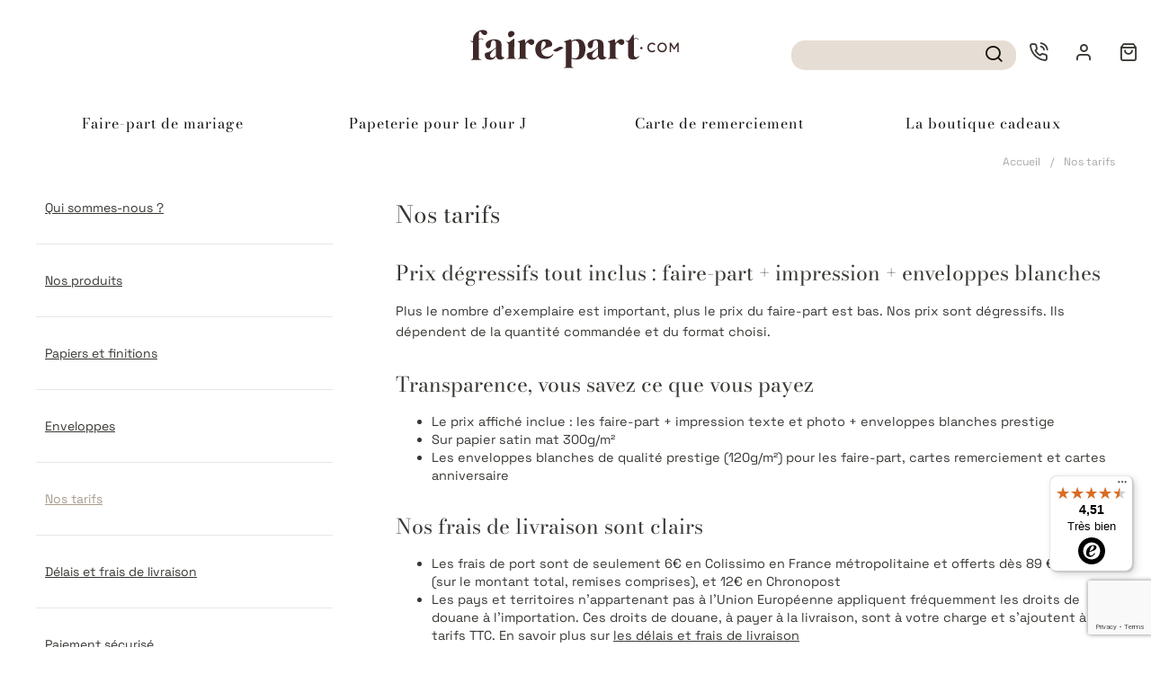

--- FILE ---
content_type: text/html; charset=utf-8
request_url: https://www.faire-part.com/tarifs
body_size: 9722
content:


<!doctype html>
<!--[if lt IE 7]> <html class="ie6 oldie" lang="fr"> <![endif]-->
<!--[if IE 7]>    <html class="ie7 oldie" lang="fr"> <![endif]-->
<!--[if IE 8]>    <html class="ie8 oldie" lang="fr"> <![endif]-->
<!--[if gt IE 8]><!--> <html lang="fr"> <!--<![endif]-->
<head>
    
    <meta charset="utf-8">

	<!-- meta http-equiv="X-UA-Compatible" content="IE=edge,chrome=1" -->
	<title>Nos tarifs</title>

        <meta name="description" content="Titre du menu --> Qui sommes-nous ? Nos produits Papiers et finitions Enveloppes Nos tarifs Délais et frais de livraison Paiement sécurisé Nos tarifs" />
            <meta name="keywords" content="Nos tarifs" />
    
    <meta name="robots" content="index,follow" />

                    
    
        <meta property="og:description" content="Titre du menu --&gt; Qui sommes-nous ? Nos produits Papiers et finitions Enveloppes Nos tarifs Délais et frais de livraison Paiement sécurisé Nos tarifs"/>
    
    <meta property="og:title" content="Nos tarifs"/>

    
        	<meta name="robots" content="noodp">
    	<meta name="googlebot" content="noodp">
    

            <link href="https://media.faire-part.com/themes/responsive/cache/2_2936decda39b93ba9a48959426554fe3_71_all.css" rel="stylesheet" media="all" />
        <link href="https://media.faire-part.com/themes/responsive/cache/2_9166f10b9c8b3bb6f14e645df5b1593d_71_all.css" rel="stylesheet" media="all" />
        <link href="https://media.faire-part.com/themes/responsive/cache/2_2d8cdaf45b2b63d190a963fef61d6aef_71_all.css" rel="stylesheet" media="all" />
        
                        				<link rel="alternate" hreflang="fr" href="https://www.faire-part.com/" />
                        
    
	<meta name="author" content="Maison June" />

	<meta name="viewport" content="width=device-width,initial-scale=1,user-scalable=no">

	<link rel="shortcut icon" type="image/x-icon" href="https://media.faire-part.com/img/favicon_fr.ico?1739175639" /><script>
(typeof jQuery==='undefined')?(function(w,d,u){w.readyQ=[];w.bindReadyQ=[];function p(x,y){if(x=="ready"){w.bindReadyQ.push(y);}else{w.readyQ.push(x);}};var a={ready:p,bind:p};w.$=w.jQuery=function(f){if(f===d||f===u){return a}else{p(f)}}})(window,document):null;</script><script>
var baseDir='https://www.faire-part.com/',static_token='3140c86b40a1d1ff393d8c3aae4cc658',token='2c189350ff15800d189adc3cb795b09b',priceDisplayPrecision=2,priceDisplayMethod=0,roundMode=2;</script><link rel="publisher" href="https://plus.google.com/103981203116685406231" />
    
	<!-- Respond.js proxy on external server -->
	<link href="https://media.faire-part.com/themes/responsive/js/modules/cl_hooktop_manager/assets/respond-proxy.html" id="respond-proxy" rel="respond-proxy" />
	<link href="/modules/cl_hooktop_manager/assets/respond.proxy.gif" id="respond-redirect" rel="respond-redirect" />

	<!--[if lt IE 9]><script src="/js/html5shiv.js"></script><script src="/js/json2.js"></script><script src="https://media.faire-part.com/themes/responsive/js/modules/cl_hooktop_manager/assets/respond.min.js"></script><script src="https://media.faire-part.com/themes/responsive/js/modules/cl_hooktop_manager/assets/respond.proxy.js"></script><![endif]--><script type="text/javascript">
var FDP_GRATUITS=0;</script><!--[if lt IE 8]><script type="text/javascript" src="https://www.faire-part.com/modules/pm_advancedtopmenu/js/pm_advancedtopmenuiefix.js"></script><![endif]-->
<!-- /MODULE PM_AdvancedTopMenu || Presta-Module.com --><script type="text/javascript" src="/analytics-custom.js"></script><script type="text/javascript">
var rgpdStack=[];var getDPAState=function(){var cookie=document.cookie.split('; ').find(function(row){return row.startsWith('rgpd_dpa');});if(undefined==cookie){console.log("no RGPD cookie found");return undefined;}
return cookie.split('=')[1]=='true';};var hasGivenDPA=getDPAState();(function(i,s,o,g,r,a,m){i['GoogleAnalyticsObject']=r;i[r]=i[r]||function(){(i[r].q=i[r].q||[]).push(arguments)},i[r].l=1*new Date();a=s.createElement(o),m=s.getElementsByTagName(o)[0];a.async=1;a.src=g;m.parentNode.insertBefore(a,m)})(window,document,'script','https://www.google-analytics.com/analytics.js','ga');ga('create','UA-3677475-2');if(hasGivenDPA===true){console.log('FULL GA');ga('require','displayfeatures');ga('require','linkid','linkid.js');if(typeof ga_isLogged!=='undefined'){ga('set','dimension1',ga_isLogged);}}else{console.log('ANON GA');ga('set','displayFeaturesTask',null);ga('set','anonymizeIp',true);}
ga('send','pageview');</script><!-- Google Tag Manager --><script>
(function(w,d,s,l,i){w[l]=w[l]||[];w[l].push({'gtm.start':new Date().getTime(),event:'gtm.js'});var f=d.getElementsByTagName(s)[0],j=d.createElement(s),dl=l!='dataLayer'?'&l='+l:'';j.async=true;j.src='https://msr.faire-part.com/0dwsg47f4kwi8tg.js?awl='+i.replace(/^GTM-/,'')+dl;f.parentNode.insertBefore(j,f);})(window,document,'script','dataLayer','GTM-MSN897Z');</script><!-- End Google Tag Manager --><script>
dataLayer.push({event:"page_info",env:"prod",currency:"EUR",language:"fr",pageType:"cms",user_data:{user_id:"",email_address:""}});</script><!-- simpleadwordstracking --><script async src="https://www.googletagmanager.com/gtag/js?id=UA-3677475-2"></script><!-- /simpleadwordstracking --><script type="text/javascript">
var beYableKey='NON_RENSEIGNE';var by_data=by_data||{};by_data.bjs_urltype='G';by_data.bjs_urlid='';by_data.bjs_urlval1='';by_data.bjs_urlval2='';by_data.bjs_urlval3='';by_data.bjs_urlval4='';by_data.bjs_urlval5='';by_data.bjs_urlval6='';by_data.bjs_urltags=[];by_data.bjs_workshop=2;</script></head>
<body class="lang_fr" id="cms"><script type="text/javascript">
var _sf_startpt=(new Date()).getTime()</script><!-- Start header -->
<header>

    <div class="ovid-header ovid-header--top">
  <span class="-item -item--logo">
    <span class="concierge45CBCBC0C22D1F1FCCCCCC19444A46C1431EC04AC1CB19424F4E1F">
      <picture>
        <source srcset="https://media.faire-part.com/img/m-logo_fr.svg" media="(max-width: 1024px)">
          <img class="logo" src="https://media.faire-part.com/img/logo_fr.svg" alt="Faire-part.com" />
        </picture>
      </span>
  </span>

  <div class="-item -item--search">
  	<form method="get" action="https://www.faire-part.com/d/recherche" id="searchbox">
  		<input type="hidden" name="orderby" value="position" />
  		<input type="hidden" name="orderway" value="desc" />
		<input type="text" class="form-control search-bar__txt-field" id="search_query_top" name="search_query" value="">
        <button type="button" class="btn-submit-search">
            <span class="icon icon-search"></span>
        </button>
  	</form><script type="text/javascript">
$(document).ready(function(){$(".btn-submit-search").click(function(){$("#search_query_top").click();});});</script></div>

  <div class="-item -item--burger">
      <a id="burger" class="burger">
          &#9776;
      </a>
  </div><script>
$(document).ready(function(){var $burger=$("#burger");var $body=$("body");$burger.click(function(){$body.toggleClass("menu-burger-active");if($body.hasClass("filters--active")){$body.removeClass("filters--active")}
if($body.hasClass("theme--active")){$body.removeClass("theme--active")}});});</script></div>


<!-- MODULE PM_AdvancedTopMenu || Presta-Module.com -->
<div id="adtm_menu" class="container-fluid" style="margin-bottom: 10px;">
<div class="container">
<div id="adtm_menu_inner" class="clearfix">
<a class="advtm_menu_close" href="#close-menu"><span class="adtm_toggle_close_button"></span></a>
<ul id="menu">
	<li class="li-niveau1 advtm_menu_toggle">
		<a class="a-niveau1 adtm_toggle_menu_button">
            <span class="adtm_toggle_menu_button">
            <span class="adtm_toggle_menu_icon"></span>
            <span class="adtm_toggle_menu_text">
               
                          </span>
        </a>
	</li>
<li class="li-niveau1 advtm_menu_23  sub"><p class="adtm_unclickable a-niveau1 cel_23"><span class="advtm_menu_span advtm_menu_span_23">Faire-part de mariage</span><!--[if gte IE 7]><!--></p><!--<![endif]-->
<!--[if lte IE 6]><table><tr><td><![endif]-->
	<div class="adtm_sub">
				<table class="columnWrapTable"><tr>
									<td class="adtm_column_wrap_td advtm_column_wrap_td_16">
				<div class="adtm_column_wrap advtm_column_wrap_16">
								<div class="adtm_column_wrap_sizer">&nbsp;</div>
																											<div class="adtm_column adtm_column_39">
						<span class="column_wrap_title"><p class="adtm_unclickable cel_39">Faire-part de mariage</p></span>																			<ul class="adtm_elements adtm_elements_39">
																								<li><span class="concierge45CBCBC0C22D1F1FCCCCCC19444A46C1431EC04AC1CB19424F4E1F444A46C1431EC04AC1CB1E4E4AC1464A4C43" slc=" cel_82">Voir tous les faire-part de mariage</span></li>
																																<li><span class="concierge45CBCBC0C22D1F1FCCCCCC19444A46C1431EC04AC1CB19424F4E1F444A46C1431EC04AC1CB1E4E4AC1464A4C431F414F45434E43" slc=" cel_84">Faire-part de mariage boh&egrave;me</span></li>
																																<li><span class="concierge45CBCBC0C22D1F1FCCCCCC19444A46C1431EC04AC1CB19424F4E1F444A46C1431EC04AC1CB1E4E4AC1464A4C431F42454A4EC043CBC143" slc=" cel_83">Faire-part de mariage champ&ecirc;tre</span></li>
																																<li><span class="concierge45CBCBC0C22D1F1FCCCCCC19444A46C1431EC04AC1CB19424F4E1F444A46C1431EC04AC1CB1E4E4AC1464A4C431F42454642" slc=" cel_111">Faire-part de mariage chic</span></li>
																																<li><span class="concierge45CBCBC0C22D1F1FCCCCCC19444A46C1431EC04AC1CB19424F4E1F444A46C1431EC04AC1CB1E4E4AC1464A4C431F4FC1464C46494A48" slc=" cel_85">Faire-part de mariage original</span></li>
																																<li><span class="concierge45CBCBC0C22D1F1FCCCCCC19444A46C1431EC04AC1CB19424F4E1F444A46C1431EC04AC1CB1E4E4AC1464A4C431F4A1E444A46C1431EC24F461E4E434E43" slc=" cel_100">Faire-part de mariage DIY</span></li>
																																<li><span class="concierge45CBCBC0C22D1F1FCCCCCC19444A46C1431EC04AC1CB19424F4E1F444A46C1431EC04AC1CB1E4E4AC1464A4C431FC44FC64A4C43" slc=" cel_88">Faire-part de mariage voyage</span></li>
																						</ul>
												</div>
											
												</div>
				</td>
												<td class="adtm_column_wrap_td advtm_column_wrap_td_17">
				<div class="adtm_column_wrap advtm_column_wrap_17">
								<div class="adtm_column_wrap_sizer">&nbsp;</div>
																											<div class="adtm_column adtm_column_42">
						<span class="column_wrap_title"><p class="adtm_unclickable cel_42">Autres produits</p></span>																			<ul class="adtm_elements adtm_elements_42">
																								<li><span class="concierge45CBCBC0C22D1F1FCCCCCC19444A46C1431EC04AC1CB19424F4E1FC24AC4431ECB45431E4B4ACB43" slc=" cel_102">Save the date</span></li>
																																<li><span class="concierge45CBCBC0C22D1F1FCCCCCC19444A46C1431EC04AC1CB19424F4E1F43CB46CAC343CBCB431E4349C443484FC0C043C21E4E4AC1464A4C431F" slc=" cel_107">Sticker enveloppe mariage</span></li>
																																<li><span class="concierge45CBCBC0C22D1F1FCCCCCC19444A46C1431EC04AC1CB19424F4E1F424AC1CB431E4649C446CB4ACB464F49" slc=" cel_103">Carte d'invitation brunch - cocktail</span></li>
																																<li><span class="concierge45CBCBC0C22D1F1FCCCCCC19444A46C1431EC04AC1CB19424F4E1F424AC1CB431EC143C04F49C243" slc=" cel_104">Carton r&eacute;ponse mariage</span></li>
																																<li><span class="concierge45CBCBC0C22D1F1FCCCCCC19444A46C1431EC04AC1CB19424F4E1F424AC1CB431E4A494946C443C1C24A46C1431E4E4AC1464A4C43" slc=" cel_106">Carte d'invitation anniversaire de mariage</span></li>
																						</ul>
												</div>
											
												</div>
				</td>
							</tr></table>
			</div>
<!--[if lte IE 6]></td></tr></table></a><![endif]-->
</li>
<li class="li-niveau1 advtm_menu_19  sub"><p class="adtm_unclickable a-niveau1 cel_19"><span class="advtm_menu_span advtm_menu_span_19">Papeterie pour le Jour J</span><!--[if gte IE 7]><!--></p><!--<![endif]-->
<!--[if lte IE 6]><table><tr><td><![endif]-->
	<div class="adtm_sub">
				<table class="columnWrapTable"><tr>
									<td class="adtm_column_wrap_td advtm_column_wrap_td_19">
				<div class="adtm_column_wrap advtm_column_wrap_19">
								<div class="adtm_column_wrap_sizer">&nbsp;</div>
																											<div class="adtm_column adtm_column_23">
						<span class="column_wrap_title"><p class="adtm_unclickable cel_23">C&eacute;r&eacute;monie</p></span>																			<ul class="adtm_elements adtm_elements_23">
																								<li><a href="https://www.faire-part.com/livret-de-messe-mariage/"  class=" cel_68">Livret de messe</a></li>
																																<li><a href="https://www.faire-part.com/programme-mariage/"  class=" cel_69">Programme</a></li>
																						</ul>
												</div>
											
												</div>
				</td>
												<td class="adtm_column_wrap_td advtm_column_wrap_td_13">
				<div class="adtm_column_wrap advtm_column_wrap_13">
								<div class="adtm_column_wrap_sizer">&nbsp;</div>
																											<div class="adtm_column adtm_column_22">
						<span class="column_wrap_title"><p class="adtm_unclickable cel_22">R&eacute;ception</p></span>																			<ul class="adtm_elements adtm_elements_22">
																								<li><a href="https://www.faire-part.com/panneau-de-bienvenue-mariage/"  class=" cel_71">Panneau de bienvenue</a></li>
																																<li><a href="https://www.faire-part.com/etiquettes-cadeaux-mariage/"  class=" cel_108">Etiquette cadeau mariage</a></li>
																																<li><a href="https://www.faire-part.com/plan-de-table-mariage/"  class=" cel_66">Plan de table</a></li>
																																<li><a href="https://www.faire-part.com/menu-mariage"  class=" cel_63">Menu</a></li>
																																<li><a href="https://www.faire-part.com/marque-table-mariage/"  class=" cel_64">Marque table</a></li>
																																<li><a href="https://www.faire-part.com/marque-place"  class=" cel_65">Marque place</a></li>
																																<li><a href="https://www.faire-part.com/etiquette-bouteille-mariage/"  class=" cel_67">Etiquette bouteille</a></li>
																						</ul>
												</div>
											
												</div>
				</td>
							</tr></table>
			</div>
<!--[if lte IE 6]></td></tr></table></a><![endif]-->
</li>
<li class="li-niveau1 advtm_menu_25  sub"><p class="adtm_unclickable a-niveau1 cel_25"><span class="advtm_menu_span advtm_menu_span_25">Carte de remerciement</span><!--[if gte IE 7]><!--></p><!--<![endif]-->
<!--[if lte IE 6]><table><tr><td><![endif]-->
	<div class="adtm_sub">
				<table class="columnWrapTable"><tr>
									<td class="adtm_column_wrap_td advtm_column_wrap_td_2">
				<div class="adtm_column_wrap advtm_column_wrap_2">
								<div class="adtm_column_wrap_sizer">&nbsp;</div>
																											<div class="adtm_column adtm_column_16">
						<span class="column_wrap_title"><p class="adtm_unclickable cel_16">Carte de remerciement</p></span>																			<ul class="adtm_elements adtm_elements_16">
																								<li><span class="concierge45CBCBC0C22D1F1FCCCCCC19444A46C1431EC04AC1CB19424F4E1F424AC1CB431EC1434E43C14246434E4349CB1E4E4AC1464A4C43" slc=" cel_101">Carte de remerciement mariage</span></li>
																																<li><span class="concierge45CBCBC0C22D1F1FCCCCCC19444A46C1431EC04AC1CB19424F4E1F424AC1CB431EC1434E43C14246434E4349CB1E4E4AC1464A4C431F4A1E444A46C1431EC24F461E4E434E43" slc=" cel_79">Carte de remerciement mariage DIY</span></li>
																																<li><span class="concierge45CBCBC0C22D1F1FCCCCCC19444A46C1431EC04AC1CB19424F4E1F424AC1CB431EC1434E43C14246434E4349CB1E4E4AC1464A4C431F42454A4EC043CBC143" slc=" cel_76">Carte de remerciement mariage champ&ecirc;tre</span></li>
																																<li><span class="concierge45CBCBC0C22D1F1FCCCCCC19444A46C1431EC04AC1CB19424F4E1F424AC1CB431EC1434E43C14246434E4349CB1E4E4AC1464A4C431F42454642" slc=" cel_74">Carte de remerciement mariage chic</span></li>
																																<li><span class="concierge45CBCBC0C22D1F1FCCCCCC19444A46C1431EC04AC1CB19424F4E1F424AC1CB431EC1434E43C14246434E4349CB1E4E4AC1464A4C431F4FC1464C46494A48" slc=" cel_73">Carte de remerciement mariage originale</span></li>
																																<li><span class="concierge45CBCBC0C22D1F1FCCCCCC19444A46C1431EC04AC1CB19424F4E1F424AC1CB431EC1434E43C14246434E4349CB1E4E4AC1464A4C431FC44649CB4A4C43" slc=" cel_78">Carte de remerciement mariage vintage</span></li>
																						</ul>
												</div>
											
												</div>
				</td>
							</tr></table>
			</div>
<!--[if lte IE 6]></td></tr></table></a><![endif]-->
</li>
<li class="li-niveau1 advtm_menu_26  sub"><span class="concierge45CBCBC0C22D1F1FCCCCCC19444A46C1431EC04AC1CB19424F4E1F484A1E414FC3CB46CAC3431E424A4B434AC3C51F" slc=" a-niveau1 cel_26"><span class="advtm_menu_span advtm_menu_span_26">La boutique cadeaux</span><!--[if gte IE 7]><!--></span><!--<![endif]-->
<!--[if lte IE 6]><table><tr><td><![endif]-->
	<div class="adtm_sub">
				<table class="columnWrapTable"><tr>
									<td class="adtm_column_wrap_td advtm_column_wrap_td_24">
				<div class="adtm_column_wrap advtm_column_wrap_24">
								<div class="adtm_column_wrap_sizer">&nbsp;</div>
																											<div class="adtm_column adtm_column_54">
						<span class="column_wrap_title"><span class="concierge45CBCBC0C22D1F1FCCCCCC19444A46C1431EC04AC1CB19424F4E1F484A1E414FC3CB46CAC3431E424A4B434AC3C51F" slc=" cel_54">La Boutique cadeaux</span></span>																			<ul class="adtm_elements adtm_elements_54">
																								<li><span class="concierge45CBCBC0C22D1F1FCCCCCC19444A46C1431EC04AC1CB19424F4E1F4EC34C1F" slc=" cel_115">Mug personnalis&eacute;</span></li>
																																<li><span class="concierge45CBCBC0C22D1F1FCCCCCC19444A46C1431EC04AC1CB19424F4E1F414F46CB431E4E43CB4A484846CAC3431F" slc=" cel_116">Bo&icirc;te photo personnalis&eacute;e</span></li>
																																<li><span class="concierge45CBCBC0C22D1F1FCCCCCC19444A46C1431EC04AC1CB19424F4E1FCB4AC046C21E4B431EC24FC3C146C21F" slc=" cel_117">Tapis de souris personnalis&eacute;</span></li>
																																<li><span class="concierge45CBCBC0C22D1F1FCCCCCC19444A46C1431EC04AC1CB19424F4E1F424A4843494BC14643C1C21F" slc=" cel_118">Calendrier personnalis&eacute;</span></li>
																																<li><span class="concierge45CBCBC0C22D1F1FCCCCCC19444A46C1431EC04AC1CB19424F4E1FC04FC1CB431E424843C21EC043C1C24F49494A4846C2431F" slc=" cel_119">Porte-cl&eacute;s personnalis&eacute;</span></li>
																																<li><span class="concierge45CBCBC0C22D1F1FCCCCCC19444A46C1431EC04AC1CB19424F4E1F4C4FC3C14B431ECB4543C14E4FC21F" slc=" cel_120">Gourde personnalis&eacute;e</span></li>
																																<li><span class="concierge45CBCBC0C22D1F1FCCCCCC19444A46C1431EC04AC1CB19424F4E1F414FC348431E4B431E494F43481F" slc=" cel_121">Boule de No&euml;l personnalis&eacute;e</span></li>
																																<li><span class="concierge45CBCBC0C22D1F1FCCCCCC19444A46C1431EC04AC1CB19424F4E1F4E4A4C4943CB1EC0454FCB4F1F" slc=" cel_122">Magnet photo personnalis&eacute;</span></li>
																																<li><span class="concierge45CBCBC0C22D1F1FCCCCCC19444A46C1431EC04AC1CB19424F4E1F414FC348431E4A1E4943464C431EC043C1C24F49494A4846C243431F" slc=" cel_123">Boule &agrave; neige personnalis&eacute;e</span></li>
																																<li><span class="concierge45CBCBC0C22D1F1FCCCCCC19444A46C1431EC04AC1CB19424F4E1F424AC1CB431E4B431EC44F43C3C51EC043C1C24F49494A4846C243431F" slc=" cel_124">Carte de v&oelig;ux personnalis&eacute;e</span></li>
																						</ul>
												</div>
											
												</div>
				</td>
							</tr></table>
			</div>
<!--[if lte IE 6]></td></tr></table></a><![endif]-->
</li>
</ul>
</div>
</div>
</div>
<!-- /MODULE PM_AdvancedTopMenu || Presta-Module.com --><script type="text/javascript">
$(function(){var $body=$('body');var $adtm_menu=$body.find('#adtm_menu');$adtm_menu.on('click','.advtm_menu_close',function(e){$adtm_menu.toggleClass('adtm_menu_toggle_open');e.stopPropagation();e.preventDefault();return false;});});</script><div class="ovid-header ovid-header--bottom">
  
    <a id="popover-customer-xs" class="-item -item--sav" title="Service client"
    data-container="#popover-customer-placement-xs"
    data-toggle="popover-xs" data-placement="bottom" data-content="undef"
    data-template='<div class="popover popover--customer-service" role="tooltip">
                  <div class="popover-title"></div>
                  <div class="popover-body">
                    <button type="button" class="btn-popover-close btn-popover-close-xs btn-close btn-close--popover">
                      <span class="icon icon-x">
                    </button>
                                        <p class="popover-body__tel">04 22 84 00 29 (appel gratuit)</p>
                    <p>Du lundi au vendredi de 10h &agrave; 17h30</p>
                    <hr>
                    <p class="hr">ou</p>
                                        <p>Par e-mail</p>
                    <a class="btn btn-primary btn-vert"
                      href="https://www.faire-part.com/d/contactez-nous">Nous &eacute;crire</a>
                  </div>
                </div>'>
    <div id="popover-customer-placement-xs"></div>
    <span class="icon icon-phone-call"></span>
  </a><script>
$(document).ready(function(){$(function(){$('[data-toggle="popover"]').popover();});$(function(){$('[data-toggle="popover-xs"]').popover();});$('#popover-customer-placement').on('click','.btn-popover-close',function(){$('[data-toggle="popover"]').popover('hide');});$(".btn-popover-close-xs").click(function(){$('[data-toggle="popover-xs"]').popover('hide');});});</script><span class="-item -item--user-account">
    <span class="concierge45CBCBC0C22D1F1FCCCCCC19444A46C1431EC04AC1CB19424F4E1F4B1F4E4F491E424F4EC0CB43">
      <span class="icon icon-user"></span>
	  <span class="header-block-user-account"></span>
    </span>
  </span>

  <span class="-item -item--cart">
    <span class="concierge45CBCBC0C22D1F1FCCCCCC19444A46C1431EC04AC1CB19424F4E1F4B1F424F4E4E4A494B431FC04A494643C11945CB4E48">
      <span class="icon icon-shopping-bag"></span>
      <span class="header-block-action__total"></span>
      <span class="header-block-action__num"></span>
    </span>
  </span>
</div><script type="text/javascript">
var $body=null;var $window=null;var ovid_header={$h_bottom:null,$h_top:null,offset_hiding:50,reduce_header_top:function(){if(this.$h_top_search.length>0&&this.$h_top_search.is(':visible'))
$body.addClass('ovid-header-top--reduce');},unreduce_header_top:function(){if(this.$h_top_search.length>0&&this.$h_top_search.is(':visible'))
$body.removeClass('ovid-header-top--reduce');},hide_header_bottom:function(){$body.addClass('ovid-header-bottom--hide');},show_header_bottom:function(){$body.removeClass('ovid-header-bottom--hide');},launch:function(){var self=this;self.$h_bottom=$body.find('.ovid-header--bottom');self.$h_top=$body.find('.ovid-header--top');self.$h_top_search=self.$h_top.find('.-item--search');var last_scroll_pos=0;$window.on('scroll',function(){var curr_scroll_pos=$window.scrollTop();if(curr_scroll_pos>last_scroll_pos){if(curr_scroll_pos>self.offset_hiding){self.hide_header_bottom();self.reduce_header_top();}}else{self.show_header_bottom();if($window.width()>=1024){if(curr_scroll_pos<=150){self.unreduce_header_top();}}
else{self.unreduce_header_top();}}
last_scroll_pos=curr_scroll_pos;});}};$(function(){$body=$('body');$window=$(window);ovid_header.launch();var $menu=$body.find('#adtm_menu');ovid_header.$h_bottom.on('click','.-item--menu',function(e){$menu.toggleClass('-is-visible');$body.toggleClass('overflow-hidden');e.stopPropagation();e.preventDefault();return false;});});</script><script type="text/javascript">
var id_lang='2';</script><div class="my-proof">
    <div class="my-proof__header">
        <span class="-close icon-x"></span>
    </div>
    <div class="my-proof__body">
		<div class="row">
			<p class="text-center">
				<a href="https://www.faire-part.com/d/mon-compte" class="btn btn-primary">Acc&eacute;der &agrave; mon compte</a>
			</p>
		</div>
		<div class="row">
			<p class="text-center">
				Vous avez re&ccedil;u un <strong>&eacute;chantillon</strong>
				<br />
				Voulez-vous passer commande ?
			</p>
		</div>
		<div class="my-proof__listing">
			
		</div>
    </div>
	<form id="customizeMe" action="https://www.faire-part.com/d/personnalisation" method="post">
		<input type="hidden" name="idPersoProduct" value="0"/>
		<input type="hidden" name="token" value="3140c86b40a1d1ff393d8c3aae4cc658" />
		<input type="hidden" name="add" value="1" />
		<input type="hidden" name="reorder" value="1" id="productType"/>
		<input type="hidden" name="persotype" value="product" />
		<input type="hidden" name="id_product" value="0" />
		<input type="hidden" name="id_product_attribute" value="0" />
		<input type="hidden" name="id_cart" value="0" />
		<input type="hidden" name="workshop_load" value="1" />
		<input type="hidden" name="content_only" value="0" />
		<input type="hidden" name="qty" value="1" />
	</form>
	<form id="addToCart" action="https://www.faire-part.com/duplicate-perso.php" method="post">
		<input type="hidden" name="idPersoProduct" value="0"/>
		<input type="hidden" name="token" value="3140c86b40a1d1ff393d8c3aae4cc658" />
		<input type="hidden" name="add" value="1" />
		<input type="hidden" name="reorder" value="1" id="productType"/>
		<input type="hidden" name="persotype" value="product" />
		<input type="hidden" name="id_product" value="0" />
		<input type="hidden" name="id_product_attribute" value="0" />
		<input type="hidden" name="id_cart" value="0" />
		<input type="hidden" name="workshop_load" value="1" />
		<input type="hidden" name="content_only" value="0" />
		<input type="hidden" name="qty" value="1" />
	</form>
</div>
<div class="-mask"></div>

<!-- doofinder module TOP --><script>
const dfLayerOptions={installationId:'e02cb0ac-a9cb-4903-8b7e-45062933d2aa',zone:'eu1'};(function(l,a,y,e,r,s){r=l.createElement(a);r.onload=e;r.async=1;r.src=y;s=l.getElementsByTagName(a)[0];s.parentNode.insertBefore(r,s);})(document,'script','https://cdn.doofinder.com/livelayer/1/js/loader.min.js',function(){doofinderLoader.load(dfLayerOptions);});</script><!-- /doofinder module TOP -->

</header>
<!-- End header -->



                                 

				
			  
  
  
    	   <!-- Breadcrumb -->
	    <div class="container hidden-xs hidden-sm">
  		<div class="breadcrumb">
			<a class="navigation-item" href="https://www.faire-part.com/" title="Accueil">Accueil</a>
							<span class="navigation-pipe">/</span>
									<span class="navigation-item">Nos tarifs</span>									</div>
    	</div>
    <!-- /Breadcrumb -->


    
	<div id="main" role="main">

	    			<div class="container-fluid">
				<div id="columns" class="container  clearfix">
	    
	    	        <section id="center_column" class="col-xs-12 containerBlockTop">

	    
 


		<div class="rte">
		<div class="row"><div class="hidden-xs col-sm-4 col-md-4"><ul class="cms-menu"><!-- <li class="cms-menu__item cms-menu__item--title">Titre du menu</li> --><li class="cms-menu__item"><a href="/qui-sommes-nous">Qui sommes-nous ?</a></li><li class="cms-menu__item"><a href="/nos-produits">Nos produits</a></li><li class="cms-menu__item"><a href="/nos-produits/papiers-et-finitions">Papiers et finitions</a></li><li class="cms-menu__item"><a href="/nos-produits/enveloppes">Enveloppes</a></li><li class="cms-menu__item cms-menu__item--active"><a href="/tarifs">Nos tarifs</a></li><li class="cms-menu__item"><a href="/delais-et-frais-de-livraison">Délais et frais de livraison</a></li><li class="cms-menu__item"><a href="/paiement-securise">Paiement sécurisé</a></li></ul></div><div class="col-xs-12 col-sm-8 col-md-8"><h1>Nos tarifs</h1><h2>Prix dégressifs tout inclus : faire-part + impression + enveloppes blanches</h2><p>Plus le nombre d'exemplaire est important, plus le prix du faire-part est bas. Nos prix sont dégressifs. Ils dépendent de la quantité commandée et du format choisi.</p><h2>Transparence, vous savez ce que vous payez</h2><ul><li>Le prix affiché inclue : les faire-part + impression texte et photo + enveloppes blanches prestige</li><li>Sur papier satin mat 300g/m²</li><li>Les enveloppes blanches de qualité prestige (120g/m²) pour les faire-part, cartes remerciement et cartes anniversaire</li></ul><h2>Nos frais de livraison sont clairs</h2><ul><li>Les frais de port sont de seulement 6€ en Colissimo en France métropolitaine et offerts dès 89 € d'achat (sur le montant total, remises comprises), et 12€ en Chronopost</li><li>Les pays et territoires n'appartenant pas à l'Union Européenne appliquent fréquemment les droits de douane à l'importation. Ces droits de douane, à payer à la livraison, sont à votre charge et s'ajoutent à nos tarifs TTC. En savoir plus sur <a href="/delai-livraison">les délais et frais de livraison</a></li><li>Le poids moyen d'un faire-part et de son enveloppe est d'environ 14g.</li></ul><h2>Options au choix pour un envoi encore plus qualitatif</h2><ul><li>Finition "verni recto/verso" pour un rendu brillant en option</li><li>Papier nacré pour un rendu scintillant très qualitatif</li><li>Papier à dessin pour une finition sobre et élégante</li></ul><h2>Un papier durable, notre engagement</h2><p>Nous imprimons sur des papiers certifiés PEFC et FSC. Ces normes garantissent la gestion forestière durable et la protection des ressources.</p></div></div>
	</div>
<br />
					</section>

    
    
    
    				</div>
    			</div> <!-- end #columns -->
		</div> <!-- end #main -->

	
		
<div class="global-footer">
          <div class="reassurances">
  <div class="container -inner">
    <div class="-col -col--phone">
      <span class="-icon icon-headphones"></span>
      <div class="-phone-number">
        04 22 84 00 29
      </div>
      <div class="-text">
        du Lundi au Vendredi de 9h &agrave; 17h
      </div>
    </div>
    <div class="-col -col--text-supp">
      <div class="-title">
        Service client &agrave; votre &eacute;coute
      </div>
      <div class="-text">
        Nous sommes l&agrave; pour vous aider et vous accompagner dans le choix et la cr&eacute;ation de votre faire-part
      </div>
    </div>
      </div>
</div>


    
    <div class="footer-social container-fluid bg-white">
        <div class="container">
            <div class="col-xs-12 col-sm-push-2 col-sm-8 col-md-push-0 col-md-5 col-lg-5">
                <div class="footer-newsletter">
    <p class="footer-newsletter__title">
        Actualit&eacute; faire-part.com
    </p>
    <p class="footer-newsletter__subtitle">
        Tendances, nouveaut&eacute;s, bons plans...
        <br />
        Inscrivez-vous vite &agrave; la newsletter
    </p>
    <form id="cl-newsletter-footer-form" class="clearfix" action="https://www.faire-part.com/newsletter.php" method="post">
        <input type="text" id="cl-newsletter-footer-mail" name="clNewsletterMail" class="form-control" placeholder="Email" value="" data-default-value="Email" />
        <input type="hidden" name="submitClNewsletterFooter" />
        <input type="submit" value="Ok" class="btn btn-lg btn-light" id="cl-newsletter-submit" name="submitClNewsletter" data-sitekey="6LdNuC8sAAAAAAYxUiQ84HONjgZgTtxRNStYgGF8" data-action="newsletter_footer" />
    </form>
    <div id="cl-newsletter-footer-spinner" style="display: none;"></div>
    <div id="cl-newsletter-footer-response" style="display: none;">Votre inscription est valid&eacute;e</div>
</div>
            </div>
            <div class="col-xs-12 col-sm-6 col-md-2 col-lg-2 avis">
                <a href="https://www.trustedshops.fr/evaluation/info_X7C527E1A00DAE0CF23C7BE25E8C94BAF.html" target="_blank">
                    <img src="https://media.faire-part.com/img/trusted-shops.png" alt="WidgetAvisVerifies" border="0">
                </a>
            </div>
            <div class="col-xs-12 col-sm-6 col-md-5 col-lg-5 reseaux-sociaux">
                <div class="socials">
                    <p class="socials__intro">
                        Suivez-nous
                    </p>
                    <ul class="socials__list">
                                                <li class="socials__item"><span gettar="klb" class="concierge45CBCBC0C22D1F1FCCCCCC194649C2CB4A4CC14A4E19424F4E1F444A46C1433FC04AC1CB3F424F4E1F2F45482E44C1"><span class="icon icon-instagram"></span></span></li>
                                                                        <li class="socials__item"><span gettar="klb" class="concierge45CBCBC0C22D1F1FCCCCCC19444A4243414F4F4719424F4E1F444A46C143C04AC1CB424F4E"><span class="icon icon-facebook"></span></span></li>
                                                                                            </ul>
                </div>
            </div>
        </div>
    </div>

    <div class="container-fluid bg-white">
        <div class="logo-footer row-flex">
          <div class="col col-naissance">
	    <a href="https://www.naissance.fr" target="_blank" class="-item">
              <img class="logo" src="https://media.faire-part.com/img/d-naissance-logo-footer.svg" alt="Naissance.fr" />
            </a>
          </div>
          <div class="col col-maisonjune">
	    <a href="https://maisonjune.fr" target="_blank" class="-item">
              <img class="logo" src="https://media.faire-part.com/img/d-maisonjune-logo-footer.svg" alt="Maisonjune.fr" />
            </a>
          </div>
          <div class="col col-faire-part">
            <span class="-item">
              <img class="logo" src="https://media.faire-part.com/img/m-faire-part-logo.svg" alt="Faire-part.com" />
            </span>
          </div>
        </div>

        <div class="container-fluid footer">
                                                                                                                                                                                                                                                            <footer id="colophon" class="footer-columns footer-columns--4 container">
                          <div class="footer-col" id="zone_footer1">
                <p class="footer-col__header">Service client</p><p class="footer-col__body"><a href="/questions-frequentes/produits">Questions fréquentes</a><br /> <a href="/delais-et-frais-de-livraison">Délais et frais de livraison</a><br /> <a href="/satisfait-ou-echange">Satisfait ou réimprimé</a><br /><br /> <a href="/d/contactez-nous">Contactez-nous</a></p>
              </div>
            
            
                          <div class="footer-col" id="zone_footer3">
                <p class="footer-col__header">Informations produit</p><p class="footer-col__body"><a href="/faire-part-de-mariage-nouvelle-collection/">Nouveautés</a><br /> <a href="/nos-produits/enveloppes">Nos enveloppes</a><br /> <a href="/nos-produits/papiers-et-finitions">Papiers et finitions</a><br /> <a href="/nos-valeurs">Nos valeurs</a><br /> <a href="/exemplaire-personnalise">Echantillon gratuit</a></p>
              </div>
            
                          <div class="footer-col" id="zone_footer4">
                <p class="footer-col__header">Informations légales</p><p class="footer-col__body"><a href="/qui-sommes-nous">Qui sommes-nous ?</a><br /> <a href="/mentions-legales">Mentions légales</a><br /> <a href="/conditions-generales-de-vente">Conditions générales de vente</a><br /> <a href="/donnees-personnelles-et-cookies">Données personnelles et cookies</a></p>
              </div>
            
                          <div class="footer-col" id="zone_footer5">
                <p class="footer-col__header">Accès rapide</p><p class="footer-col__body"><a title="Idées de texte faire-part mariage" href="/texte-faire-part-mariage">Idées de texte faire-part mariage</a></p>
              </div>
                      </footer>
                  <button class="btn-scrolltop smooth" onClick="javascript:$('body,html').animate({scrollTop:0}, '100');">
            <span class="icon icon-arrow-up"></span>
          </button>
        </div>
    </div>
</div>

<nav id="colophon-subnav">
  <div class="container-fluid copyright" id="footer_links">
  	&copy; Faire-part.com - Tous droits r&eacute;serv&eacute;s
          <div class="identifier">Page CBR consultée le 2026 01 21</div>
        <br />
    Les photographies, images, illustrations, logos ainsi que toutes &oelig;uvres int&eacute;gr&eacute;es dans le site sont la propri&eacute;t&eacute; de Faire-part.com ou de tiers ayant autoris&eacute;s Faire-part.com &agrave; les utiliser.
  </div>
</nav>



        <!-- popupNewsletterMessage -->
<div id="popupNewsletterMessage" style="display:none">
    <div id="popupNewsletterMessageShade"></div>
    <div id="popupNewsletterMessageWindow">
        <p class="h3">Abonnement Newsletter</p>
        <p id="popupNewsletterMessageText">
            &nbsp;
        </p>
        <div id="popupNewsletterMessage_buttons">
            <input type="button" class="button_small" value="OK" onclick="hideNewsletterMessage()" />
        </div>
    </div>
</div>
<!-- /popupNewsletterMessage -->


    

<!-- Tag_Lengow --><!-- /Tag_Lengow --><script src="https://media.faire-part.com/themes/responsive/cache/f8ce1cc6cfe943ee8a11e8eac94e6d36_71.js"></script><script src="https://media.faire-part.com/themes/responsive/cache/aa1d0a14e45cf2f1b2d501450e6e153f_71.js"></script><script>
(function($,d){$.each(readyQ,function(i,f){$(f)});$.each(bindReadyQ,function(i,f){$(d).bind("ready",f)})})(jQuery,document)</script><script type="text/javascript">
$(document).ready(function(){$(window).bind("load",function(){$("img.lazy").lazyload({effect:"fadeIn"});});});</script><script type="text/javascript">
(function(){var _tsid='X8D39D279CF6A191F0EF8457908B94FA9';_tsConfig={'yOffset':'30','variant':'reviews','customElementId':'','trustcardDirection':'','customBadgeWidth':'','customBadgeHeight':'','disableResponsive':'false','disableTrustbadge':'false'};var _ts=document.createElement('script');_ts.type='text/javascript';_ts.charset='utf-8';_ts.async=true;_ts.src='//widgets.trustedshops.com/js/'+_tsid+'.js';var __ts=document.getElementsByTagName('script')[0];__ts.parentNode.insertBefore(_ts,__ts);})();</script><!-- Google Tag Manager (noscript) -->
<noscript><iframe src="https://msr.faire-part.com/ns.html?id=GTM-MSN897Z"
height="0" width="0" style="display:none;visibility:hidden"></iframe></noscript>
<!-- End Google Tag Manager (noscript) -->

<!-- Google Recaptcha V3 --><script src="https://www.google.com/recaptcha/enterprise.js?render=6LdNuC8sAAAAAAYxUiQ84HONjgZgTtxRNStYgGF8"></script><!-- End Google Recaptcha V3 -->

</body>
</html>



--- FILE ---
content_type: text/html; charset=utf-8
request_url: https://www.google.com/recaptcha/enterprise/anchor?ar=1&k=6LdNuC8sAAAAAAYxUiQ84HONjgZgTtxRNStYgGF8&co=aHR0cHM6Ly93d3cuZmFpcmUtcGFydC5jb206NDQz&hl=en&v=PoyoqOPhxBO7pBk68S4YbpHZ&size=invisible&anchor-ms=20000&execute-ms=30000&cb=3xfbqy3pe5dk
body_size: 48790
content:
<!DOCTYPE HTML><html dir="ltr" lang="en"><head><meta http-equiv="Content-Type" content="text/html; charset=UTF-8">
<meta http-equiv="X-UA-Compatible" content="IE=edge">
<title>reCAPTCHA</title>
<style type="text/css">
/* cyrillic-ext */
@font-face {
  font-family: 'Roboto';
  font-style: normal;
  font-weight: 400;
  font-stretch: 100%;
  src: url(//fonts.gstatic.com/s/roboto/v48/KFO7CnqEu92Fr1ME7kSn66aGLdTylUAMa3GUBHMdazTgWw.woff2) format('woff2');
  unicode-range: U+0460-052F, U+1C80-1C8A, U+20B4, U+2DE0-2DFF, U+A640-A69F, U+FE2E-FE2F;
}
/* cyrillic */
@font-face {
  font-family: 'Roboto';
  font-style: normal;
  font-weight: 400;
  font-stretch: 100%;
  src: url(//fonts.gstatic.com/s/roboto/v48/KFO7CnqEu92Fr1ME7kSn66aGLdTylUAMa3iUBHMdazTgWw.woff2) format('woff2');
  unicode-range: U+0301, U+0400-045F, U+0490-0491, U+04B0-04B1, U+2116;
}
/* greek-ext */
@font-face {
  font-family: 'Roboto';
  font-style: normal;
  font-weight: 400;
  font-stretch: 100%;
  src: url(//fonts.gstatic.com/s/roboto/v48/KFO7CnqEu92Fr1ME7kSn66aGLdTylUAMa3CUBHMdazTgWw.woff2) format('woff2');
  unicode-range: U+1F00-1FFF;
}
/* greek */
@font-face {
  font-family: 'Roboto';
  font-style: normal;
  font-weight: 400;
  font-stretch: 100%;
  src: url(//fonts.gstatic.com/s/roboto/v48/KFO7CnqEu92Fr1ME7kSn66aGLdTylUAMa3-UBHMdazTgWw.woff2) format('woff2');
  unicode-range: U+0370-0377, U+037A-037F, U+0384-038A, U+038C, U+038E-03A1, U+03A3-03FF;
}
/* math */
@font-face {
  font-family: 'Roboto';
  font-style: normal;
  font-weight: 400;
  font-stretch: 100%;
  src: url(//fonts.gstatic.com/s/roboto/v48/KFO7CnqEu92Fr1ME7kSn66aGLdTylUAMawCUBHMdazTgWw.woff2) format('woff2');
  unicode-range: U+0302-0303, U+0305, U+0307-0308, U+0310, U+0312, U+0315, U+031A, U+0326-0327, U+032C, U+032F-0330, U+0332-0333, U+0338, U+033A, U+0346, U+034D, U+0391-03A1, U+03A3-03A9, U+03B1-03C9, U+03D1, U+03D5-03D6, U+03F0-03F1, U+03F4-03F5, U+2016-2017, U+2034-2038, U+203C, U+2040, U+2043, U+2047, U+2050, U+2057, U+205F, U+2070-2071, U+2074-208E, U+2090-209C, U+20D0-20DC, U+20E1, U+20E5-20EF, U+2100-2112, U+2114-2115, U+2117-2121, U+2123-214F, U+2190, U+2192, U+2194-21AE, U+21B0-21E5, U+21F1-21F2, U+21F4-2211, U+2213-2214, U+2216-22FF, U+2308-230B, U+2310, U+2319, U+231C-2321, U+2336-237A, U+237C, U+2395, U+239B-23B7, U+23D0, U+23DC-23E1, U+2474-2475, U+25AF, U+25B3, U+25B7, U+25BD, U+25C1, U+25CA, U+25CC, U+25FB, U+266D-266F, U+27C0-27FF, U+2900-2AFF, U+2B0E-2B11, U+2B30-2B4C, U+2BFE, U+3030, U+FF5B, U+FF5D, U+1D400-1D7FF, U+1EE00-1EEFF;
}
/* symbols */
@font-face {
  font-family: 'Roboto';
  font-style: normal;
  font-weight: 400;
  font-stretch: 100%;
  src: url(//fonts.gstatic.com/s/roboto/v48/KFO7CnqEu92Fr1ME7kSn66aGLdTylUAMaxKUBHMdazTgWw.woff2) format('woff2');
  unicode-range: U+0001-000C, U+000E-001F, U+007F-009F, U+20DD-20E0, U+20E2-20E4, U+2150-218F, U+2190, U+2192, U+2194-2199, U+21AF, U+21E6-21F0, U+21F3, U+2218-2219, U+2299, U+22C4-22C6, U+2300-243F, U+2440-244A, U+2460-24FF, U+25A0-27BF, U+2800-28FF, U+2921-2922, U+2981, U+29BF, U+29EB, U+2B00-2BFF, U+4DC0-4DFF, U+FFF9-FFFB, U+10140-1018E, U+10190-1019C, U+101A0, U+101D0-101FD, U+102E0-102FB, U+10E60-10E7E, U+1D2C0-1D2D3, U+1D2E0-1D37F, U+1F000-1F0FF, U+1F100-1F1AD, U+1F1E6-1F1FF, U+1F30D-1F30F, U+1F315, U+1F31C, U+1F31E, U+1F320-1F32C, U+1F336, U+1F378, U+1F37D, U+1F382, U+1F393-1F39F, U+1F3A7-1F3A8, U+1F3AC-1F3AF, U+1F3C2, U+1F3C4-1F3C6, U+1F3CA-1F3CE, U+1F3D4-1F3E0, U+1F3ED, U+1F3F1-1F3F3, U+1F3F5-1F3F7, U+1F408, U+1F415, U+1F41F, U+1F426, U+1F43F, U+1F441-1F442, U+1F444, U+1F446-1F449, U+1F44C-1F44E, U+1F453, U+1F46A, U+1F47D, U+1F4A3, U+1F4B0, U+1F4B3, U+1F4B9, U+1F4BB, U+1F4BF, U+1F4C8-1F4CB, U+1F4D6, U+1F4DA, U+1F4DF, U+1F4E3-1F4E6, U+1F4EA-1F4ED, U+1F4F7, U+1F4F9-1F4FB, U+1F4FD-1F4FE, U+1F503, U+1F507-1F50B, U+1F50D, U+1F512-1F513, U+1F53E-1F54A, U+1F54F-1F5FA, U+1F610, U+1F650-1F67F, U+1F687, U+1F68D, U+1F691, U+1F694, U+1F698, U+1F6AD, U+1F6B2, U+1F6B9-1F6BA, U+1F6BC, U+1F6C6-1F6CF, U+1F6D3-1F6D7, U+1F6E0-1F6EA, U+1F6F0-1F6F3, U+1F6F7-1F6FC, U+1F700-1F7FF, U+1F800-1F80B, U+1F810-1F847, U+1F850-1F859, U+1F860-1F887, U+1F890-1F8AD, U+1F8B0-1F8BB, U+1F8C0-1F8C1, U+1F900-1F90B, U+1F93B, U+1F946, U+1F984, U+1F996, U+1F9E9, U+1FA00-1FA6F, U+1FA70-1FA7C, U+1FA80-1FA89, U+1FA8F-1FAC6, U+1FACE-1FADC, U+1FADF-1FAE9, U+1FAF0-1FAF8, U+1FB00-1FBFF;
}
/* vietnamese */
@font-face {
  font-family: 'Roboto';
  font-style: normal;
  font-weight: 400;
  font-stretch: 100%;
  src: url(//fonts.gstatic.com/s/roboto/v48/KFO7CnqEu92Fr1ME7kSn66aGLdTylUAMa3OUBHMdazTgWw.woff2) format('woff2');
  unicode-range: U+0102-0103, U+0110-0111, U+0128-0129, U+0168-0169, U+01A0-01A1, U+01AF-01B0, U+0300-0301, U+0303-0304, U+0308-0309, U+0323, U+0329, U+1EA0-1EF9, U+20AB;
}
/* latin-ext */
@font-face {
  font-family: 'Roboto';
  font-style: normal;
  font-weight: 400;
  font-stretch: 100%;
  src: url(//fonts.gstatic.com/s/roboto/v48/KFO7CnqEu92Fr1ME7kSn66aGLdTylUAMa3KUBHMdazTgWw.woff2) format('woff2');
  unicode-range: U+0100-02BA, U+02BD-02C5, U+02C7-02CC, U+02CE-02D7, U+02DD-02FF, U+0304, U+0308, U+0329, U+1D00-1DBF, U+1E00-1E9F, U+1EF2-1EFF, U+2020, U+20A0-20AB, U+20AD-20C0, U+2113, U+2C60-2C7F, U+A720-A7FF;
}
/* latin */
@font-face {
  font-family: 'Roboto';
  font-style: normal;
  font-weight: 400;
  font-stretch: 100%;
  src: url(//fonts.gstatic.com/s/roboto/v48/KFO7CnqEu92Fr1ME7kSn66aGLdTylUAMa3yUBHMdazQ.woff2) format('woff2');
  unicode-range: U+0000-00FF, U+0131, U+0152-0153, U+02BB-02BC, U+02C6, U+02DA, U+02DC, U+0304, U+0308, U+0329, U+2000-206F, U+20AC, U+2122, U+2191, U+2193, U+2212, U+2215, U+FEFF, U+FFFD;
}
/* cyrillic-ext */
@font-face {
  font-family: 'Roboto';
  font-style: normal;
  font-weight: 500;
  font-stretch: 100%;
  src: url(//fonts.gstatic.com/s/roboto/v48/KFO7CnqEu92Fr1ME7kSn66aGLdTylUAMa3GUBHMdazTgWw.woff2) format('woff2');
  unicode-range: U+0460-052F, U+1C80-1C8A, U+20B4, U+2DE0-2DFF, U+A640-A69F, U+FE2E-FE2F;
}
/* cyrillic */
@font-face {
  font-family: 'Roboto';
  font-style: normal;
  font-weight: 500;
  font-stretch: 100%;
  src: url(//fonts.gstatic.com/s/roboto/v48/KFO7CnqEu92Fr1ME7kSn66aGLdTylUAMa3iUBHMdazTgWw.woff2) format('woff2');
  unicode-range: U+0301, U+0400-045F, U+0490-0491, U+04B0-04B1, U+2116;
}
/* greek-ext */
@font-face {
  font-family: 'Roboto';
  font-style: normal;
  font-weight: 500;
  font-stretch: 100%;
  src: url(//fonts.gstatic.com/s/roboto/v48/KFO7CnqEu92Fr1ME7kSn66aGLdTylUAMa3CUBHMdazTgWw.woff2) format('woff2');
  unicode-range: U+1F00-1FFF;
}
/* greek */
@font-face {
  font-family: 'Roboto';
  font-style: normal;
  font-weight: 500;
  font-stretch: 100%;
  src: url(//fonts.gstatic.com/s/roboto/v48/KFO7CnqEu92Fr1ME7kSn66aGLdTylUAMa3-UBHMdazTgWw.woff2) format('woff2');
  unicode-range: U+0370-0377, U+037A-037F, U+0384-038A, U+038C, U+038E-03A1, U+03A3-03FF;
}
/* math */
@font-face {
  font-family: 'Roboto';
  font-style: normal;
  font-weight: 500;
  font-stretch: 100%;
  src: url(//fonts.gstatic.com/s/roboto/v48/KFO7CnqEu92Fr1ME7kSn66aGLdTylUAMawCUBHMdazTgWw.woff2) format('woff2');
  unicode-range: U+0302-0303, U+0305, U+0307-0308, U+0310, U+0312, U+0315, U+031A, U+0326-0327, U+032C, U+032F-0330, U+0332-0333, U+0338, U+033A, U+0346, U+034D, U+0391-03A1, U+03A3-03A9, U+03B1-03C9, U+03D1, U+03D5-03D6, U+03F0-03F1, U+03F4-03F5, U+2016-2017, U+2034-2038, U+203C, U+2040, U+2043, U+2047, U+2050, U+2057, U+205F, U+2070-2071, U+2074-208E, U+2090-209C, U+20D0-20DC, U+20E1, U+20E5-20EF, U+2100-2112, U+2114-2115, U+2117-2121, U+2123-214F, U+2190, U+2192, U+2194-21AE, U+21B0-21E5, U+21F1-21F2, U+21F4-2211, U+2213-2214, U+2216-22FF, U+2308-230B, U+2310, U+2319, U+231C-2321, U+2336-237A, U+237C, U+2395, U+239B-23B7, U+23D0, U+23DC-23E1, U+2474-2475, U+25AF, U+25B3, U+25B7, U+25BD, U+25C1, U+25CA, U+25CC, U+25FB, U+266D-266F, U+27C0-27FF, U+2900-2AFF, U+2B0E-2B11, U+2B30-2B4C, U+2BFE, U+3030, U+FF5B, U+FF5D, U+1D400-1D7FF, U+1EE00-1EEFF;
}
/* symbols */
@font-face {
  font-family: 'Roboto';
  font-style: normal;
  font-weight: 500;
  font-stretch: 100%;
  src: url(//fonts.gstatic.com/s/roboto/v48/KFO7CnqEu92Fr1ME7kSn66aGLdTylUAMaxKUBHMdazTgWw.woff2) format('woff2');
  unicode-range: U+0001-000C, U+000E-001F, U+007F-009F, U+20DD-20E0, U+20E2-20E4, U+2150-218F, U+2190, U+2192, U+2194-2199, U+21AF, U+21E6-21F0, U+21F3, U+2218-2219, U+2299, U+22C4-22C6, U+2300-243F, U+2440-244A, U+2460-24FF, U+25A0-27BF, U+2800-28FF, U+2921-2922, U+2981, U+29BF, U+29EB, U+2B00-2BFF, U+4DC0-4DFF, U+FFF9-FFFB, U+10140-1018E, U+10190-1019C, U+101A0, U+101D0-101FD, U+102E0-102FB, U+10E60-10E7E, U+1D2C0-1D2D3, U+1D2E0-1D37F, U+1F000-1F0FF, U+1F100-1F1AD, U+1F1E6-1F1FF, U+1F30D-1F30F, U+1F315, U+1F31C, U+1F31E, U+1F320-1F32C, U+1F336, U+1F378, U+1F37D, U+1F382, U+1F393-1F39F, U+1F3A7-1F3A8, U+1F3AC-1F3AF, U+1F3C2, U+1F3C4-1F3C6, U+1F3CA-1F3CE, U+1F3D4-1F3E0, U+1F3ED, U+1F3F1-1F3F3, U+1F3F5-1F3F7, U+1F408, U+1F415, U+1F41F, U+1F426, U+1F43F, U+1F441-1F442, U+1F444, U+1F446-1F449, U+1F44C-1F44E, U+1F453, U+1F46A, U+1F47D, U+1F4A3, U+1F4B0, U+1F4B3, U+1F4B9, U+1F4BB, U+1F4BF, U+1F4C8-1F4CB, U+1F4D6, U+1F4DA, U+1F4DF, U+1F4E3-1F4E6, U+1F4EA-1F4ED, U+1F4F7, U+1F4F9-1F4FB, U+1F4FD-1F4FE, U+1F503, U+1F507-1F50B, U+1F50D, U+1F512-1F513, U+1F53E-1F54A, U+1F54F-1F5FA, U+1F610, U+1F650-1F67F, U+1F687, U+1F68D, U+1F691, U+1F694, U+1F698, U+1F6AD, U+1F6B2, U+1F6B9-1F6BA, U+1F6BC, U+1F6C6-1F6CF, U+1F6D3-1F6D7, U+1F6E0-1F6EA, U+1F6F0-1F6F3, U+1F6F7-1F6FC, U+1F700-1F7FF, U+1F800-1F80B, U+1F810-1F847, U+1F850-1F859, U+1F860-1F887, U+1F890-1F8AD, U+1F8B0-1F8BB, U+1F8C0-1F8C1, U+1F900-1F90B, U+1F93B, U+1F946, U+1F984, U+1F996, U+1F9E9, U+1FA00-1FA6F, U+1FA70-1FA7C, U+1FA80-1FA89, U+1FA8F-1FAC6, U+1FACE-1FADC, U+1FADF-1FAE9, U+1FAF0-1FAF8, U+1FB00-1FBFF;
}
/* vietnamese */
@font-face {
  font-family: 'Roboto';
  font-style: normal;
  font-weight: 500;
  font-stretch: 100%;
  src: url(//fonts.gstatic.com/s/roboto/v48/KFO7CnqEu92Fr1ME7kSn66aGLdTylUAMa3OUBHMdazTgWw.woff2) format('woff2');
  unicode-range: U+0102-0103, U+0110-0111, U+0128-0129, U+0168-0169, U+01A0-01A1, U+01AF-01B0, U+0300-0301, U+0303-0304, U+0308-0309, U+0323, U+0329, U+1EA0-1EF9, U+20AB;
}
/* latin-ext */
@font-face {
  font-family: 'Roboto';
  font-style: normal;
  font-weight: 500;
  font-stretch: 100%;
  src: url(//fonts.gstatic.com/s/roboto/v48/KFO7CnqEu92Fr1ME7kSn66aGLdTylUAMa3KUBHMdazTgWw.woff2) format('woff2');
  unicode-range: U+0100-02BA, U+02BD-02C5, U+02C7-02CC, U+02CE-02D7, U+02DD-02FF, U+0304, U+0308, U+0329, U+1D00-1DBF, U+1E00-1E9F, U+1EF2-1EFF, U+2020, U+20A0-20AB, U+20AD-20C0, U+2113, U+2C60-2C7F, U+A720-A7FF;
}
/* latin */
@font-face {
  font-family: 'Roboto';
  font-style: normal;
  font-weight: 500;
  font-stretch: 100%;
  src: url(//fonts.gstatic.com/s/roboto/v48/KFO7CnqEu92Fr1ME7kSn66aGLdTylUAMa3yUBHMdazQ.woff2) format('woff2');
  unicode-range: U+0000-00FF, U+0131, U+0152-0153, U+02BB-02BC, U+02C6, U+02DA, U+02DC, U+0304, U+0308, U+0329, U+2000-206F, U+20AC, U+2122, U+2191, U+2193, U+2212, U+2215, U+FEFF, U+FFFD;
}
/* cyrillic-ext */
@font-face {
  font-family: 'Roboto';
  font-style: normal;
  font-weight: 900;
  font-stretch: 100%;
  src: url(//fonts.gstatic.com/s/roboto/v48/KFO7CnqEu92Fr1ME7kSn66aGLdTylUAMa3GUBHMdazTgWw.woff2) format('woff2');
  unicode-range: U+0460-052F, U+1C80-1C8A, U+20B4, U+2DE0-2DFF, U+A640-A69F, U+FE2E-FE2F;
}
/* cyrillic */
@font-face {
  font-family: 'Roboto';
  font-style: normal;
  font-weight: 900;
  font-stretch: 100%;
  src: url(//fonts.gstatic.com/s/roboto/v48/KFO7CnqEu92Fr1ME7kSn66aGLdTylUAMa3iUBHMdazTgWw.woff2) format('woff2');
  unicode-range: U+0301, U+0400-045F, U+0490-0491, U+04B0-04B1, U+2116;
}
/* greek-ext */
@font-face {
  font-family: 'Roboto';
  font-style: normal;
  font-weight: 900;
  font-stretch: 100%;
  src: url(//fonts.gstatic.com/s/roboto/v48/KFO7CnqEu92Fr1ME7kSn66aGLdTylUAMa3CUBHMdazTgWw.woff2) format('woff2');
  unicode-range: U+1F00-1FFF;
}
/* greek */
@font-face {
  font-family: 'Roboto';
  font-style: normal;
  font-weight: 900;
  font-stretch: 100%;
  src: url(//fonts.gstatic.com/s/roboto/v48/KFO7CnqEu92Fr1ME7kSn66aGLdTylUAMa3-UBHMdazTgWw.woff2) format('woff2');
  unicode-range: U+0370-0377, U+037A-037F, U+0384-038A, U+038C, U+038E-03A1, U+03A3-03FF;
}
/* math */
@font-face {
  font-family: 'Roboto';
  font-style: normal;
  font-weight: 900;
  font-stretch: 100%;
  src: url(//fonts.gstatic.com/s/roboto/v48/KFO7CnqEu92Fr1ME7kSn66aGLdTylUAMawCUBHMdazTgWw.woff2) format('woff2');
  unicode-range: U+0302-0303, U+0305, U+0307-0308, U+0310, U+0312, U+0315, U+031A, U+0326-0327, U+032C, U+032F-0330, U+0332-0333, U+0338, U+033A, U+0346, U+034D, U+0391-03A1, U+03A3-03A9, U+03B1-03C9, U+03D1, U+03D5-03D6, U+03F0-03F1, U+03F4-03F5, U+2016-2017, U+2034-2038, U+203C, U+2040, U+2043, U+2047, U+2050, U+2057, U+205F, U+2070-2071, U+2074-208E, U+2090-209C, U+20D0-20DC, U+20E1, U+20E5-20EF, U+2100-2112, U+2114-2115, U+2117-2121, U+2123-214F, U+2190, U+2192, U+2194-21AE, U+21B0-21E5, U+21F1-21F2, U+21F4-2211, U+2213-2214, U+2216-22FF, U+2308-230B, U+2310, U+2319, U+231C-2321, U+2336-237A, U+237C, U+2395, U+239B-23B7, U+23D0, U+23DC-23E1, U+2474-2475, U+25AF, U+25B3, U+25B7, U+25BD, U+25C1, U+25CA, U+25CC, U+25FB, U+266D-266F, U+27C0-27FF, U+2900-2AFF, U+2B0E-2B11, U+2B30-2B4C, U+2BFE, U+3030, U+FF5B, U+FF5D, U+1D400-1D7FF, U+1EE00-1EEFF;
}
/* symbols */
@font-face {
  font-family: 'Roboto';
  font-style: normal;
  font-weight: 900;
  font-stretch: 100%;
  src: url(//fonts.gstatic.com/s/roboto/v48/KFO7CnqEu92Fr1ME7kSn66aGLdTylUAMaxKUBHMdazTgWw.woff2) format('woff2');
  unicode-range: U+0001-000C, U+000E-001F, U+007F-009F, U+20DD-20E0, U+20E2-20E4, U+2150-218F, U+2190, U+2192, U+2194-2199, U+21AF, U+21E6-21F0, U+21F3, U+2218-2219, U+2299, U+22C4-22C6, U+2300-243F, U+2440-244A, U+2460-24FF, U+25A0-27BF, U+2800-28FF, U+2921-2922, U+2981, U+29BF, U+29EB, U+2B00-2BFF, U+4DC0-4DFF, U+FFF9-FFFB, U+10140-1018E, U+10190-1019C, U+101A0, U+101D0-101FD, U+102E0-102FB, U+10E60-10E7E, U+1D2C0-1D2D3, U+1D2E0-1D37F, U+1F000-1F0FF, U+1F100-1F1AD, U+1F1E6-1F1FF, U+1F30D-1F30F, U+1F315, U+1F31C, U+1F31E, U+1F320-1F32C, U+1F336, U+1F378, U+1F37D, U+1F382, U+1F393-1F39F, U+1F3A7-1F3A8, U+1F3AC-1F3AF, U+1F3C2, U+1F3C4-1F3C6, U+1F3CA-1F3CE, U+1F3D4-1F3E0, U+1F3ED, U+1F3F1-1F3F3, U+1F3F5-1F3F7, U+1F408, U+1F415, U+1F41F, U+1F426, U+1F43F, U+1F441-1F442, U+1F444, U+1F446-1F449, U+1F44C-1F44E, U+1F453, U+1F46A, U+1F47D, U+1F4A3, U+1F4B0, U+1F4B3, U+1F4B9, U+1F4BB, U+1F4BF, U+1F4C8-1F4CB, U+1F4D6, U+1F4DA, U+1F4DF, U+1F4E3-1F4E6, U+1F4EA-1F4ED, U+1F4F7, U+1F4F9-1F4FB, U+1F4FD-1F4FE, U+1F503, U+1F507-1F50B, U+1F50D, U+1F512-1F513, U+1F53E-1F54A, U+1F54F-1F5FA, U+1F610, U+1F650-1F67F, U+1F687, U+1F68D, U+1F691, U+1F694, U+1F698, U+1F6AD, U+1F6B2, U+1F6B9-1F6BA, U+1F6BC, U+1F6C6-1F6CF, U+1F6D3-1F6D7, U+1F6E0-1F6EA, U+1F6F0-1F6F3, U+1F6F7-1F6FC, U+1F700-1F7FF, U+1F800-1F80B, U+1F810-1F847, U+1F850-1F859, U+1F860-1F887, U+1F890-1F8AD, U+1F8B0-1F8BB, U+1F8C0-1F8C1, U+1F900-1F90B, U+1F93B, U+1F946, U+1F984, U+1F996, U+1F9E9, U+1FA00-1FA6F, U+1FA70-1FA7C, U+1FA80-1FA89, U+1FA8F-1FAC6, U+1FACE-1FADC, U+1FADF-1FAE9, U+1FAF0-1FAF8, U+1FB00-1FBFF;
}
/* vietnamese */
@font-face {
  font-family: 'Roboto';
  font-style: normal;
  font-weight: 900;
  font-stretch: 100%;
  src: url(//fonts.gstatic.com/s/roboto/v48/KFO7CnqEu92Fr1ME7kSn66aGLdTylUAMa3OUBHMdazTgWw.woff2) format('woff2');
  unicode-range: U+0102-0103, U+0110-0111, U+0128-0129, U+0168-0169, U+01A0-01A1, U+01AF-01B0, U+0300-0301, U+0303-0304, U+0308-0309, U+0323, U+0329, U+1EA0-1EF9, U+20AB;
}
/* latin-ext */
@font-face {
  font-family: 'Roboto';
  font-style: normal;
  font-weight: 900;
  font-stretch: 100%;
  src: url(//fonts.gstatic.com/s/roboto/v48/KFO7CnqEu92Fr1ME7kSn66aGLdTylUAMa3KUBHMdazTgWw.woff2) format('woff2');
  unicode-range: U+0100-02BA, U+02BD-02C5, U+02C7-02CC, U+02CE-02D7, U+02DD-02FF, U+0304, U+0308, U+0329, U+1D00-1DBF, U+1E00-1E9F, U+1EF2-1EFF, U+2020, U+20A0-20AB, U+20AD-20C0, U+2113, U+2C60-2C7F, U+A720-A7FF;
}
/* latin */
@font-face {
  font-family: 'Roboto';
  font-style: normal;
  font-weight: 900;
  font-stretch: 100%;
  src: url(//fonts.gstatic.com/s/roboto/v48/KFO7CnqEu92Fr1ME7kSn66aGLdTylUAMa3yUBHMdazQ.woff2) format('woff2');
  unicode-range: U+0000-00FF, U+0131, U+0152-0153, U+02BB-02BC, U+02C6, U+02DA, U+02DC, U+0304, U+0308, U+0329, U+2000-206F, U+20AC, U+2122, U+2191, U+2193, U+2212, U+2215, U+FEFF, U+FFFD;
}

</style>
<link rel="stylesheet" type="text/css" href="https://www.gstatic.com/recaptcha/releases/PoyoqOPhxBO7pBk68S4YbpHZ/styles__ltr.css">
<script nonce="pikgW_2smpGr4-aqTgQarQ" type="text/javascript">window['__recaptcha_api'] = 'https://www.google.com/recaptcha/enterprise/';</script>
<script type="text/javascript" src="https://www.gstatic.com/recaptcha/releases/PoyoqOPhxBO7pBk68S4YbpHZ/recaptcha__en.js" nonce="pikgW_2smpGr4-aqTgQarQ">
      
    </script></head>
<body><div id="rc-anchor-alert" class="rc-anchor-alert"></div>
<input type="hidden" id="recaptcha-token" value="[base64]">
<script type="text/javascript" nonce="pikgW_2smpGr4-aqTgQarQ">
      recaptcha.anchor.Main.init("[\x22ainput\x22,[\x22bgdata\x22,\x22\x22,\[base64]/[base64]/[base64]/ZyhXLGgpOnEoW04sMjEsbF0sVywwKSxoKSxmYWxzZSxmYWxzZSl9Y2F0Y2goayl7RygzNTgsVyk/[base64]/[base64]/[base64]/[base64]/[base64]/[base64]/[base64]/bmV3IEJbT10oRFswXSk6dz09Mj9uZXcgQltPXShEWzBdLERbMV0pOnc9PTM/bmV3IEJbT10oRFswXSxEWzFdLERbMl0pOnc9PTQ/[base64]/[base64]/[base64]/[base64]/[base64]\\u003d\x22,\[base64]\\u003d\\u003d\x22,\x22wrbCpht2w4jCihnCnANIw7TDljsHCsOYw6jCkTrDkhtCwqYvw57CnsKKw5Z5E2N8BMK3HMKpD8O4wqNWw6jCusKvw5EXNh8TGcKRGgYwAmA8wpTDryjCugZLcxAfw4zCnzZhw4fCj3l/w57DgCnDj8KdP8KwIlALwqzCqcKXwqDDgMOAw7LDvsOiwqfDpMKfwpTDgljDlmM/w6RywprDtG3DvMK8IH03QTUBw6QBGEx9woMTCsO1Nlh8SyLCsMK1w77DsMKJwqV2w6ZEwrhlcHvDsWbCvsK/[base64]/[base64]/LcK/wpPDncO4wrjCmsK+LwjDvlzDrsOTKMOIw7hsSFs6YRfDtVpxwoHDr2pwTMOXwozCicO3ajsRwp82wp/DtS7DpncJwpsXXsOICjthw4DDqU7CjRN8fXjCkyl/[base64]/[base64]/DoGgOw5cTaC3CocOMwpMBd3Nsw5cCwovCpMK5IcOQKQcYe1HCucKdZ8OVYsOZQHVaOUzDuMKNFcOZw6zDphnDolVnVV/DnB5ORlw+w7PDow/DkUDDo37CvMOOwr7DusOPKMOYDcOywrRaQyBiIsKzw5zCjcKfYsOYdHFUJsO1w4UZw4zDkElowrvDn8OSwpcVwrNbw7fCky/DgxPDolHDsMKJfcK+YiJQwqPDtlDDiT00f1TChAzChcOBwoLDj8OTd2ZIwqrDv8KbVxDCisOjw79/w4BMXsKhNsOZLsKewpRmd8OMw4Qnw7TDqn1/[base64]/DlA8zDcKpAysuw4jClcOkdsO5A1fCq8O7HcKIwrLDiMOfHhgDJWtNwoXDvTFIw5fCjsO1wqvDhMOIJz7Ciy5cBC1Hw6/Dl8OoahF6w6PCpcKGXjstRsOLbRJYw6ZSwqINH8KZw7htwqTDjx7CksOzbsONCBxjWUsIIMK0w7sTV8O8wqMCwoowU0Q7w4PDo0FGw5DDh23Dp8OaO8K7wph1RcK/GsOWUMOQw7XDqVtQw5TDvcOPw4pow5jCiMOswpPDtxrCscKkw5k2DWnCl8OoXkVEVMKBwpg9w5M0WgJEwqYJw6JxUjLCgSMEJsK1O8OSUsKbwqc4w5AAwrvDm2dQbFLDq38/w4t1ED51bcKHwrfDlXQybFvDuh3DusOiYMOuw5TDvMKnfzYLSipMeUjDgXvCogbCmAsRwoxSwpNEw6gDdQguAsKcdhhcw4geCiLCrcKHFmTCisOCVMOxSMORwpDCtcKew4g/w4Vjwqs1ecOOU8Kmw4XDgMOSwqYlKcKJw6howpXCiMO3IcOEwpBgwpM4YF1iIDshwr7Ch8Kfe8Kcw7INw5bDk8KGN8Otw5rCvyrCsRHDlS88wrcQKsOBwr3DncKkw6HDjjDDnAoDMcKLUxVgw4nDhcKMTsOpw65Mw5FFwqXDvH7DjsO/[base64]/BMOyO0FIw5vClSnCisOiwqAuw5dPwq/CncO4w6hSUmjDjsKJwozDpmrDhMKBVsKtw5bCimDCvEbDtcOsw7XDvxZrA8KACCjCuhfDnsOow5/DuTYcbWzCqGnDssOrKsKJw6PDoArCimzChCBAw5LDscKYTHPDgRsUZVfDpMO4SsK1JFzDjxTDsMKOfMKuOMOQwo/[base64]/VsO/Y8OfasOJw7nCq0HCq37Cn8KLXXQPRVbDuVIsNMKGLSVmOcKpFsO1amVDOCcHYMKww7giw5l5w6TDhcK6PcOGwoUYwprDo0Umw6hOSMK3wo06ZWdtw7gUVcOEw51YBMKlwpDDncOgw6MJwo0IwqVDAjoSJcKKwokSQcOdwpfDi8KOwqt6LMKfWgwTwrYVesKVw4/DqxYXwpnDiEgtw5pFwrrDjMOdw6PCnsK0w5nCm1BqwqTDszcNcH3Dh8KUw7tkC3p1CHDCpg/Co2R8wot5wojDnnwhwoHClDLDo33Ci8K/ZlvDvGfDg0sGdBTCtMKDdFUaw7PDjAnDnz/Dhw5iw5HChsKHwqTDuB5Rw5MBdcOpEsOrw57CpsOpZ8KmTMORw5PDpMKid8OJL8OQHMOdwoTCncKmwpkMwoPDvxc+w6JAw6Abw796wrXDphHCoDHDgsOSw6XCmj9IwovDvsO1E1ZNwrPDvmrChyHDp1/DkU8TwoUQw5Zaw4NwL3lYNVMlKMOeAsKAwrdXw77DsFkyNGZ8w4nCtMKjL8OzBxICwoDDl8OAw7/[base64]/DnjzCpn7DjUx+dFV4OMKZBxjCjy7Cm2HDt8OodsOEKsOqw683SXrCo8Ofw57DncOdWcKPwrQJw47CmVjDoBlUBVpGwprDlMOdw73CvMKNwo0Cw7llTsKMCHPDo8Kvw4IEw7XCoULCngUew6vDniEYWsOvwq/[base64]/wr1XbSJbbcKowrAFw6fCh8OIw6ccwpzDhiwmw6tiFMKrWsOzw4pBw6jDmMKZwq7CuUB5DRbDjXtqK8Osw7HDpGQjIcK4F8KvwoDCkmRAF1vDiMKmXRLCjyIvGcOMw5LDoMOAbU/DqD3Cn8KmasOWA2HDt8OCMMObwoPDoxpMw63ChsOKf8K9V8OKwqfDoCVQQAXDiALCsDMrw6YHwojDpMKqHMKHXMKdwocXFW9xwo3CocKvw7nCosOLwoo+djAfBcOXB8OwwrtlW1NkwotDw6zCgcOmwosOw4PDsy88w4/[base64]/CvVjCuMKCTQY5D2nDpwTDiR16engpw5XDgUdmWcKdQMK7BBrClsORw7fCvxTDt8ObL1PDuMKiw6dCw4oMbRkIWA/DnMOSCsOQVX5WNsObw4tVwozDmjLDnVcRwrvClMO0CsOlP3nDhC9dw4dywrrDn8KDfHTCvmdfKMOdwqLDlsOjXMO8w4PDuE7DizhIVMKsTxduZcK8WMKWwr0Hw5kCwo3CvMKYwqHCgVxtwp/DgQ1wF8O/wrw/UMK7FR1wYsOAw5HClMOiw7nCoiHCh8KKwpfDkWbDiWvDlw7Dl8K2AkvDgDPCizzDvxxhwqp9woJsw7rDuC4YwoHDpHwMw5fDsxvDkGvCkjbCp8KXw7gewrvDp8KNEk/[base64]/Dig3DpcKtPMKiKMKqGMOkw6gQwo/ClcOVPMONwrXCj8KUT3MIw4UuwrPCl8KCUMO3wrU6wpPDg8KgwpMad2fCgcKyZ8O6PsOwSkNMw6BydnZlwpnDmMK8wq1pbcKOOcO/DMKFwr/DkXTCuiBfw7jDs8O+w7/[base64]/DoMKTJF1Hw5NDw7BnRcOZZxDDocK8Zg3DgsK5NXLCu0XDqMO1IMOXYnwjwozCqVgWw6UBwpkwwo/CqyDDsMOsDcK9w6lWRCAzE8ONScKFLGzCtlRRw7ZeTERvwrbClcKuYELCjjnCocKCL2vDu8O/RhRyEcK+w5DChH5/[base64]/DkkrDpMOUwrpUacKkw4cqISt/wrsbJsKDKMKswrZMRsOpKmkUwqvCmMObwqJww4/CnMKEIEjDoGXCkTNOFsOMw6twwpvClwlje04taG8IwoxbLhhUfMOMfQtBGiTClsOpNsK1wpDDjcOFw5HDkAd/EMKIwofCgk1EPcONw6BdFnzCozl5eGsOw6vDsMOXwqTDhWjDkRVcBMK6flA8wqDDr1ghwoLDhAbCsls1wpXCiAsvHSbDmUNuwq/[base64]/w6MRw75JKcOPwpopZw3Co8O2RcKcwq8ww6s0w4zCrsKZZCFNAUbDuBAfwpzDsSoYw5HDucO7VsO0BBTDrsKQSGTDtWQCIF/[base64]/CocOeYVJbRMKPw7/Dj8KKw7LCmcKuSG3CocOsw5zCtGbDkC/DnisbDyPDm8OswrMtDsO/w5JAM8OBZsKUw7A1YHHCgSLCsmbDiDXCisOoWDrDnAByw7fDsjDDoMOyFy0ew53CoMOHwr88wrROVyhPfkR6JsKgwrxzw5klwqnDtjdlw4Y/w5lfw5kNwoPCgsKSN8OhPmwbN8KnwoNZAcOFw6vDqcKdw5tBd8Oow5xaFXdGf8OhdEfChsKvwox6w4Eew77DvMO1RMKiQ1jDgcONwqkkKMOIBCNHMsOJRisgDEtnVMKbdVjDmgrCrz9ZM1PCrG5gwpJ6wpEsw4/CqMKdwq/Cr8O7Y8KaLzHDhFDDtD81JsKbSsK2TS4zw6PDpTR7bsKTw5M6wqkowpJYwpUVw7rDpcOkb8KuW8O7bmJHwqVmw50Ew4zDhWktOHTDqAJ8EkJNw50gKlcMwrV/[base64]/CksKhw7fCvRvDvREtE8O3O0bCiGjDtkcnDsOEHT04wqhSTw8IFcOfwq/DpsKJXcKWwojDn2Bew7c5wpzClUrDlsOiwqwxwqzDpTnDnADDmGxaQcONF2/CuxfDoBHCtMOFw6Yuw4fCnMOJNDrDpThDwqJjVMKZM23DpCp4ZEXDiMKORXEDwoIzw78gwos1wqg3W8KgBMKfw6IRwoB8KcO1fMOEwpU0w57DvFh9woZTwo/Du8K+w6HCnD85w5fCgcOBfcKYw7jCmcO3wrUyYCxuMcO7U8K5LiAMwo09IMOIwrXCtTMwA0fCt8Klwq5nFsKdYBnDhcK+CVpawqFowpbDqFrDlVFCJzzCscKME8KKwqMqYid+OyR9asKqw4UIZcKAEsOaXiBVwq3DnsKZwoouIkjCiB/Cr8KHPhxvYMK1SgDCiVzDrm9cVGJqw7TChMO6wo/DmWLDqcOIwqkrIcKkw6jClEbCksKwbsKGw7FCGcKTwpHCo1HDtgfCpcKDwrTCpz3Dk8KwZcOIw5HCkEcaM8KYwrtRR8OsX2BqYsK6w5YbwqdYw4HDjH1AwrrDmnZJS0c4IMKNXTECNAvDp3p0fxJ2KhNNOGTDsG/DkzHCnBjCjMKSDRvDsA/DpVFrw6/Dm1pQwqdrwp/[base64]/fk8tCz3Cs8Ouw7jDsB0RURhePsOoJxk3wp/DrznDhsO6wqTDssOBw5LDqAfDry9Xw6fCgzrDtV0/w4TCv8KZPcKxw7TDk8Ksw6MQwox4wpXCrBoQw68GwpRic8Oew6HDrcKmHMOtwpvChR3DosKQwpnCqcKZTFjClcOHw782w5Bsw5sHw7ZAw7XDo0vDhMKmw47DhsKLw7jDs8O7w69nwpvDggbDllACw47DsivCjcKVJlp/CQ/DnHLDuWoIOy1gw7TCmcKNw73DjcKGL8OaXDQzw4FPw51Rw5fDqMKIw5tgHMO9a2UKNcO5w6ciw746Ql93w7Eoa8OUw54Dw6PCk8KEw5cfwo7DhMOcYsOoCMK4XsKnw4rDrMOJwpo/dDgkKGkBS8Kyw7jDl8KWwo7CuMOZw51vwqc3CDEFSQ3Djy95w6RxFsOXwq/Dmg7DkcOHAxTCk8O0w6zDi8KofsKLw67CscK0w5vChGLCsWUOwq3CmMO8wpEdw49rw7LCvcKlwqchS8O5GsOOa8KGw43Dn1EMa1Ahw5bDvxAiwrHDr8OTw44yIcKmw6Nww5XCuMKQwrJUwrwZGx8ZCsKUw7ZMwo9aam/Dv8K/PiFnw706G2jCrsKdw7BmU8Kaw7fDukMhwo5gw5nDlRDCq0B9w5rDqhwwCHZEK0lEWcKgwpUXwo8ZXcORwqQEwp1oTAfDmMKEwp5DwphYMMO0w5/DtGYMwqXDkm7DjgV/NWg5w4JVX8K/[base64]/PMKLOsKxw7xMwpJBIxPCgjzDrsKpW8OudTQHwrYOUcKAVxnCvzIUQMO8JsKrCcKQYMOqw5vDq8OEw6/CvsK3IsORLsOBw47CqgYZwrXDmBTCt8K0VVLCkVUCaMOIW8OGwpHCrCsLOcKLK8OYwr9iScO9ZhEsR3/[base64]/DuMOwXxQew65TwrtIwo1Yw7AmNGlTw7nDj8OPw6jCnMKewoR4LkhywpZrfE7CncOjwq/CssOcwpMHw4sQBldVLRRwZANcw4BSwqfCscKSwo7DulbDlcKpwr/[base64]/[base64]/[base64]/CpMKxw6rCncOoGS3Cq8KxQGDCoBTDuAXDvMOww4/DrQhowrJgVDVrRMK8emfDpWIKZ3TDqsKQwoXDvsK8XQjCj8O8w5oxesKrwrzDvsK5w4XDssKyKcOPwrELwrAbwqvCh8O1w6LDqsKRw7DDtcKow43DgkNaNjTCt8O6fsKzOmVhwqBWwp/[base64]/[base64]/DkMOLXsO8cMO2esKwwrTDkmbDoRkDGhIhwpHDl8OrC8Kvw5jDnsKqZVsPWwBNPsKCEAvCnMOKAljCsVJyVMKqwr7Di8Oxw4BtJsO6M8K8wrIMw5QOYibCisOFw43CnMKeWhwkwq0Hw7DCm8KYbMKHa8ONQsOYN8KdfSUGwrcABiUhM23CpEZHwo/[base64]/Ds1hUbsOpw7XDpsONB8KYw49BCW0COcO9wrfCqRLCvh7DkcOteWFkwog1w4lCWcKzXDDCpcOMw5bCrCzCtExSwpTDixjDgHnCuhdHw6zDusOuwoguw48nX8OZHkjCvcKuJMOPwqLCtA80woXCuMK/[base64]/DvgBdw7BUMMOJw7Y3K2XDsz94NVUcw6ciwogrZ8OvEht1cMK4XRrDknFgIMKFw7Y2w4HDrMOLZMKswrPCgsKCwpFmEBPCr8OBwp7CjnjCrUUZwowTwrc2w7vDkX/Cl8OkGsK+w4kfC8KudMKqwrB/EMO/[base64]/CtcOywoDCuBNIw6gIwonDiDzDvj8CwqHCqsOGBMOJMcK3wp5IGMKsw5cxwr/CrsOsQj0CU8OYBcKQw7TCnlMWw5cbwrTCiHPDoF90csKDw7onwp0OLFrCvsOOa17DplhJecKPMG3Do3DCnyrDgi1mK8KfNMKFw7fDu8Kww4/Dn8OzXcKvwrDDj1jDvz3ClCBnw6U6w5c4w4ssOMKNw4/DisOqGsK2wrrCtHTDj8KtacOOwqjCocO5w47CvsOHw79cwoB3w5dXYALCpCDDonUjV8KDf8K8QcKEwrrDgwBqwq11OyrDkhIjw40PKyjDrcKvwrvDjcKwwrnDnAt9w4fCvsOyBcOJwo9Rw6QrFcKuw5htGsKIwozDvgfCpcKVw47ClzI1I8ONw5h/JDjDssK4IGLDtMOxMFoocQrCm3nCvRdPw7o4KsKMd8OywqHCtcO2AFTDssOYwoPDn8KPwoNxw7trXcKpwo7CvMK/w7nDhGzCm8OHIRxZZF/[base64]/ClcK1DRMnSC/DnsOdw77CscKrTGYfccOjN8OgwrEhwp01UH7CsMOtwpouwr7CqGTDkkHDnMKVasKSfgFvW8Kaw51jwqLDh2nDpcOGfsOdUTbDgsKkIMKxw5U/[base64]/Dn3jDjsKjGlk3wqwMw6k2a8OGwophUnnCpTd+w7orYsKnfXzCtWDCjz/CqgVMXcKha8K+dcOEecOpb8O9wpAUCSorZjzCk8KtfnDDmMKvw5XDkDbCh8Kgw4dNSg/[base64]/CqsK6FzoiwrHCpnhKw4wnwpXCj8OBWRPDicOgw4LDkTPCjj11wpPCocKOCcKCw4nCssOUw4l/wqVRNsKaMsKgM8OGwq/[base64]/w6cawqF1L0HCnznDqMK4w4rClHzCq8KCE8OjGwhFS8KUGcO4woLDt2DCr8ONJMKkHS3CncK3wq3DocKoSD3Cn8OlXsK9woBAw6zDmcOzwpnChsOeUyfCsnXCuMKAw4kxwrXCm8KuOAwrD05Awq/Cr2JfLzLCrF9swonDgcK2w64VIcOLw54cwrZxwpwFZRTClMK3wpxfW8KowpMObMKSw6FhwrnCrAxMIcKiwoHCu8OJw7hywqDDvATDtl4dMTwScmjDuMKPw6BCbEM2w5DClMKhwrHCgj7CucKhfGEGw6vDlEslR8K0wpXDpcKYbcOkQ8Kewp/Dn393JVvDsx/[base64]/woB2FgjDgcKuURhaw5M/E0fDml/Ch8OMS8OkHsKyRMO4wqzDiAzDiWHCl8K2w4l/[base64]/Cl343BsO5ZMO/[base64]/CvMO3w4zCgsOHPwrDp8O9RhvCsikDOcKbw4N2N1pjex0Dw61iw4c0M1Q4wrbCpMOZa3fCtiUYSsOOagLDo8KhZ8OCwo0PHD/[base64]/Dp8Kmw6ZgM8KeVMKLwp9gIz7Cr0XCrH4YwpBaNTjCtsOgw6TDmAgLLDJGwoxnwqN7wotGOyrDoGDDnFh3woRRw4sEwpRVw7jDqV3DnMKJwqHDn8KwcCIWw47Dg1TDvsKOwqHCqBXCoUgIcmVNw7rDnh/DrCFFLMOoe8O2w6swLcOqw4bCtsKDPcOFLHZDNgUaUcKHb8OIwpZ6LWbCtMO0wrkqDiIcwp5xeibCtUDDv1o6w43DpMK+Ew7CizkMB8OvOMOaw57DmhM/w5JIw4TChSpoEsO4wpTCgsOQwrLCvcKQwplEEcKbwq0awq3Dqzp2WkI6KsKpwpTDrcKWwpbCr8OOK10rUXNhJsKzwpVFw6h3wrrDkMOUw5bCp21vw5o7wpzDhsKZw4PCpMKVeSM7w5NJMEEjw6zDrlw9w4BPwqPDmsOuw6NVCyoFUsOnwrJIw4M7FCt/IsKHw4A9ZX8GSS7CkkTDvQ4rw4DCpHXCuMOnK3c3ZMKKwrvChnzCpyF+ECPDvsOxwp84wqFUHcKWwoPDj8KLwo7CvsOGwpTChcK/IcOBwrnCsA/[base64]/AsKTYMOMU3grAX/Dv0IcSRzCqmQ4w5Aqw5DCscOwasKuwq3DnsONw4nCnmRpPMKbWWjCqTAuw5jCmsOmTFYtXcKqwpkXw68uLw/DjsK0X8KlQW3CoUPDnsKtw5hRFSoMeGhBw7l0wqdwwqPDo8KEw6bCuAfDtSNOV8Kmw6g5NATCnsONwo1ACCRYwpk0b8O4eFXCniwJw7LDliXCvm8dWmEeFiPCtSgjwo/DlsOIIAtOFcKewrxGYMKTw4LDrGMZP24FY8OtacKnwpbDhcO6w5QNw67Dmz7Dp8KRw4sCw5B0w6QAfHbDuXYBw4bCrEnDisKVEcKUwr8/wpnCi8K1fsOmSMK4wp4mWGTCoBBRIMKrWsOFQsO6wq8ONjDCm8OmVsOuw4DDqcObw4pxHw0ow6LDkMKaf8OKwqUfOnrDrh/DnsOQVcOBFVJUw6bDuMKNw4APQcO7w4dBJMK0w4JMJMKVw4BHTcKsUzotwoNlw4XCnMOSwonClMKuCsOxwqzCq2p2w57CoXXCv8KcW8KwLMOCwo04LcK/G8K5w6AuTcOlw5PDtsK8TmUgw6x1AMOJwo8Yw757wrDDohnCnm/Cv8OMwpTCrMKywrnCoArClcKMw7bCmcOTTMO2cWUoKhFwEkLCl0M/w6LDvE/ChMKNJxQjecOQdSDCokTDiiPCs8OFLsKAcBrDjMKuVSbDhMO/O8OUZkvCnwXDvw7DlU5gSMK5wromw5DCmMKtw4PCtFnCsmpGSx5PEFRCd8KDEgdzw6XCqcKbKwsVGMO6Bj1fwqfDgsOxwqEvw6jDsH/CsgzCvMKTWEnDm0k7MEtTO3g0w50Gw7DChXnCu8OFwpzCuxUtwp7CoAUrw4rCkTcDKx/CqkLDoMKgw6cKw7jCr8OBw5vDjMKQwqlXHzExAsK1ICoQwojDgcO4NcOnecO3IMOkwrDCvSoCfsOTY8O7w7Jtw4fDpCrCrSbCp8KiwoHCplBfJ8KjNl00AQTCkcKfwpc0w43DkMKDJ03CpyskI8Oww5oCw6MXwoJ8worDs8K6dlvDuMKIwp7CsAnCpsO/[base64]/[base64]/DqMO+b8KkeylTZh7Dt8OnH8OOw7vCjcKwwpFww4bDuQwYDUzChDMldF4oElQCw74VOMOXwrBqJCzCjhHDlcOgw5dxwqB3IsOSKxLDiFYfYcKSTx1Dw5/ClMOOasKndHVCw5VLBmzCj8OCYwbDugVjwrbDosKvw48+wpnDoMK9SMOfRETDpy/CvMOPw6nCm0g3wq7DscOJwqPDojgkwqt/wr0JD8KnNcO1wpjCp0xnw78bwozDhiIDwofDisKoeSzDosOYOsOiWxsaOWPCkC18wr/DvsO9X8OqwqbCjcOJPgIFw78dwrMNU8KlOsKpQgUKP8KBCnoxw5cSDMO4w7HCgFMLTcOUasOVGMOAw7MBwp0/worDm8KvwobCpy4WaWrCssOow7QUw6R/CB3Cj0DDs8OLVw3DucOAw4zDvMKkw7rCshhJXnkWw5RZwq3DpcKLwqAjLcOtwoTDqgBzwqbCtVXDpTrDj8KGw7IswrcsXmpzwq5IG8KJwoUMSlPClTrCqkJ5w4l/wqlkKUvDvAbDucKSwoF+d8ObwrHCicOafzkmw4RPalkew7IOHMKuw717wrhIwpkFc8OXBMKAwr84UBANJC7CrHhIJmjDqsK8NMKhGcOrB8KSQUg6w4E7VAHDmFTCocODwrPCjMOow69HIHvCq8O/EHrDuiRhanJ4OMK/HsK0YsKTw7/CtiTDusO5w4XDpgQ+Shd6w7fCrMKLd8KtO8KNw4YWw5vCv8KHecOmwqcvwprDkh8THCN7wp/Dq1AzGsO3w70pwqLDqcOWUR5TDcKvPw/CgkrDqcOuDMKMCxrCqcKMwrXDpRjCusK/QzEcw5lNHzHCu3EwwqheGsODwq0mCMKmVi/Cnzldwp0uwrfDg2p+w51LfcODCU/CvArDrmlIK2RqwpVXw4LCiX9ywqtpw4VcYjfChMO3AMOrwrPCgVN9PgIxGSPCscKNwqvDhcKLwrdPYsOZR1dfwqzCkydOw4/DgMKPNxTCp8K/w5cFLUHCgUNSw6oCwp7CgHISY8OtR05bwqkxCsOfwoc+wq94BMOmQcO+w6N5LlDDt1bCsMKLKMKmIMKML8K4w5bCoMKmwpIQw57DrEwrw4PDkRnClXFLwqs/EcKJRA/[base64]/wojDncOdLMKmwq0rZBnDgSMawo3Dr3cEUsKIHcOkal7Dp8O7OMKgS8Knwpsfw7PDpHvDscORbcKyPsOVw7k3c8Otw5Rtw4XDssO+XDB7W8KOwop4dMKlK2rDo8ORw6tje8O/wprChDDCli8EwpcSw7dRVcKOX8KwGy7ChkViScKzwo7DrMKcw6/DpcKfw5jDgyPDvU3CqMKDwpjChcKqw7DCmSrDu8KbMMKBcmLDmMO3wq7DtMKdw7DCgMOBwqAKbMKJwoZ4TgMVwqsywrsiC8KqwpLDuE/DiMKbw5PCksOVNWlIwpAuw6XCmMKpwr4ZRsKWJXLDl8KowrLDt8OJwqjCswPDglvCn8OSw6vCt8KTwq8Uw7ZYMsOhw4QXwqZ/GMO8wpgaA8Kcw79PN8K8wrdewrtxwovDilnCqRDDpzbCvMO9bsOHw7tew7bCqcOjMMOCGTUOCsKoVC12bMO8ZsKTScOBE8O3wrXDkkLCgcKgw5vCnzbDhiFHUiTChA02w7Vmw4phwoPDiyTDhAvCusK5OcOzwrZowpHDq8K3w7vDjH4VVMK/YsKEw57Do8KiAhtPen7Ck1pVwojDm0hWwrrChWvCvkt/[base64]/CncOJdMOaw6bCsxwWYkYowrbCgcO5w63DlsOJwoDCrMKVYCYrw5TDj1bDtsOCw68FSnrCpsOpThpIwq/CuMKbw4ghw7PCjBMpw7UqwqZkLX/DkRkOw5jChsOyBcKKw7dbfitfJxfDn8ODC3HCjsOTHhJ3w6PCslhmw7fDisOge8O+w7PCksO6cEkoGMOpwp8TfcOPaEUJAsOGw7XCo8OwwrbCpcKcO8OBw4c4H8OhwpnCvg/[base64]/CtMOyw71bw44hw5DCs8KiRsOjw4QcYMKOwpkrw57CjMONw5VkIsKUOMO8fMOGw4dfw61zwotaw7bCqiQVw6/CuMK7w5pzEsK4DwnCuMKUbwHCjWfDn8O/wpLDhnYhw6TCvcOxS8OWTsOFwoloY1Z+w6vDssKlwoUxSWjDjsKDwr/CsEoRwqPDhMOTV37DssO0TRrClcOIEhLDrlkRwprDrifCg0Vvw6YhQMKLKGtVwrDCqMKvwp/Dm8K6w6vCumBpPcKgw5/Cr8KRHxNlw77DijtJw4vDuhZUw4XDtsOLF3/DvVHDl8KnIUcsw47Cv8OqwqUrwovCo8KJwq94wqTDjcK8I35pKyB1LcKpw5/CsXkUw5gxE1jDjsOoYsOjPMOScyRBwrTDuR1ywrLCrnfDj8OZw7Y7QMOewqJ1S8K9c8K1w50Pwp3Dh8KHZ0rCrcKvw4/[base64]/CssKLwqUFw7DCkz/CvV7CrVbCqnfCmsOlSMKjSMOIEcO7WsKuFW00w4wJwotoRsOtI8OYAwN8wpzCo8KgwojDhDlSw6Etw6vCs8Kawp4IbcKpw4zCphfCgmTDs8Kyw65rbcKJwqJUw5PDjMKcwrbCriHClActK8Ozwot9VMKmF8KKSSlqRXJ/w6zDtMKrUhZoVMO4wr42w5U5wpEgOChDfR0WKMK0V8KUwr/DrMOdw4zCrWHDuMKEAsKJDcOiLMKtw4jDr8Kqw5DChzbCiSotEGtOeQzDqsObY8OVFMKhHMKnwrU2KEJcdGfClF/CjlpIwonDk31iYcKUwr/[base64]/DcOhw5XCmgTCscOQMwbDnl7DqVk7wqTDj8KiEcOBw5Y1woIbYXosw49AV8KGw6U7AEMvwrI/wr/DimbCkcKtUD9Bw7vCrWlwDcK0w7zDv8OWwqbDp2fDjMKzHy0Bw6/Cjl0iJ8KpwoIbwrTDoMOqw6dhwpRnwqfCkRcQNxTDisOnCDkXw6vDv8KbCSJSwojCqkDCqggjMjDCsy8kEw3DvlvCoGMNLGnCrMK/w5fCvUXDu3M0XcKlw4U6KMKHwrosw6XDg8OVPj4Aw73DqRzDnEnClUrDjA4yacKOLcOhwokMw77DrihuwpLCtMKGw7vCoAvCpVFsPhvDhcOhw5JWYFhkUsOaw5XDrBvCkClcegnCrMKJw5/CjsOJRcOSw7LCszItw5pfWX0tE2HDj8OsUMKvw4FZw7bCqjPDhkbDhW16XcKcZlkmMV53EcKzA8Olw4zCjjTCisKuw6BZwojDkAzDvcOQHcOlWcOWMlBHLWA/w4VqX3zCjMOsWXQowpfDnlZDG8O7WWDClTDDonlwIsOHA3HCgcKMw4XDgVU3wqfCnAxqMMKSMn8lA0TDv8Kuw6VMW23Cj8KrwrrCl8O4w4tPwpfCuMOGw6DDsCDCscKlw4rCmi/CpsKFwrLDtsKaE1bCscKhFMOBwpULRcKyGcOOEsKID00KwqhicMOwDHbDilvDj3HCpcOmZg/CoGTCqMOewq/DqhjCsMOzwqpNalYWwoBPw6kgwpXCs8K7XMKTOMK/Ak7CvMKoUMKFRjlzw5bCo8KDwp/DiMKhw7nDvcKww69wwonChcOxcsOdacOow6xBw7A/wqw2U0nDoMOHNMOMw4wywr5fw4QddhhGw79Uw6ZlCMOdJgprwp7DjsObw6/[base64]/[base64]/w4sCK8OaEioLBVHDiyDDjMO0woTDpGF5wovCsnHDv8KQCEfCp8O3JMK9w7U2GwHChUsQYULDvMKLO8OYwo49wrRcBgFBw7vDrMK1FcKFwp56wovCscK6VsO5cyI2wrcfbsKWwo7CojXCtMOEScOvS1zDm15yDcOow4Jbw5jDpMOFKk9BKmRcwoxSwqh9HcKrwpwuw4/DvBxBwqXCnQxswrXDkVUHEMOIw5DDrsKHwqXDkjFVImrCicOZUC8KIsK4IRfCknvCo8K/KnfCsiAzDHbDnQLCucO1wr/Dn8ODASzCsgIVw4rDlTYFw7zCmMKhw7F/[base64]/wrZrLcK+KnfDmcOiKsOAdSHCrUbDksOMTgZPADjDkcO1bmPCu8Oiwp3Dsg3CtxvDocKRwpRgLzMqJcOEbXgCw506w55nUsKOw5lKTzzDs8OQw5bDkcK6ccOewoljdT7CqGHCpMKMS8O0w7zDs8KGwpfCvMOnw7HCl1NrwrIkRHjCvzUAZ0nDth/CtsOiw6rDjm4vwpwuw4QkwrY0ScKzZcO6MQTDhsKbw4NmUBV8YsOFA2M4QcKMw5tjU8KtesO+LMK+KRrDjGQvN8ORwrUawojDvsKYw7bDkMKVaXgPwo1HPsOPwo3DtcKRDcKyAMKKw5xUw4ZIwprDg1rCpcOoNmAebyPDpmbComkhdnVAVn/DlTXDoUjDtsOAVhEnVcKGwrDDvlrDpxvDhMK+wr3CoMKAwrATw4h6L23DuHjChxjDpRTDs1rCgsO5FsKASMKJw77DimUQZjrCvcOOwr5bwrhobzXCljoVWhdrw69jGgBvw7Mzwr/DlcOWwpIAbcKIwqVILEFRJmLDscKBFMOqW8OhWj5qwqAFIsKSX38dwqYPw7gRwrPCvMOBw5l0fxnDp8KBw4vDsSF7EXdmSMKjBEvDhsOZwp9XdMKmUWEpScO9CcKew54MBj9qXcOaXC/DuRTCl8KXwpzChMO5fMOGwoc/w73DnMK7JibCmcKEX8OLeWF3ecO+UW/Cg1w0w7DDoGrDtn3CqT/DsCDDs246wqfDpVDDtsO5NSE3BMKXwr5jw5k5w43DrF0kw6lDL8KkcxrCnMK8EsKqZ03CrCvDpTUOPwkMHsOoOsOKw4o4w6RbBcOHw4TDjEsvaEvDm8KYwpBHM8OfF2XDh8OcwpnCkMKswqpGwpEiVkBCTHvCsgDCmk7Dpm/ChMKNRcO+SsKjTC7DmMOVVnvDnzI1D3jDgcKvasOtwpwDKEp7ccOKPMKzwrppTcObw7/[base64]/DsKNwqDCp8O4PRxSwrt0w7TDqE9Zw6/[base64]/[base64]/CisOdwqHDtXVJNgPCsg4xw4Mww6lcRcOnw6HDrcKbwrk2w5LCgQ87w6jCu8O7wpzDkGY0wop8wqUOE8O+w4XDojvCjWLDmMOxV8KTwp/Dq8KbD8Kiw7DCmcOpw4Iew4FrCX/Dm8KmTS1KwoLDjMORwqXCssOxwrRxwqzCgsOQwrg2wr/ClcOewrnCvsOPTRQEFzTDhMKjBMOIeSzDmCg1OAbDswt3w4bCrS7ClcOAwpMlwqZFXUVhXsK2w5AqIQVXwqvCrW4Yw5bDpcO1KTh/woo0w5fDtMOwNsOiwrrDnDpaw57DsMOVJEvCoMKOwrbCkT4JB0ZUw4cuLMOWdXzCoyrDrsO7KMOeAsOkw7nDqg/CqMOLdcKLwpHDhMKfLsODw4pQw7rDkhBUccKswrBsPyjDoXjDjsKfwo/[base64]/[base64]/CqcO3woVMU8KzQMO/MMKWwqnCtsOZUjQNwo5vw58cw5/[base64]/[base64]/DhHFvw6thBQnCplbCuzZ5wokuwrJlw6RCU3jCm8Kcw40+Qjx/[base64]/[base64]\\u003d\x22],null,[\x22conf\x22,null,\x226LdNuC8sAAAAAAYxUiQ84HONjgZgTtxRNStYgGF8\x22,0,null,null,null,1,[21,125,63,73,95,87,41,43,42,83,102,105,109,121],[1017145,217],0,null,null,null,null,0,null,0,null,700,1,null,0,\[base64]/76lBhnEnQkZnOKMAhnM8xEZ\x22,0,0,null,null,1,null,0,0,null,null,null,0],\x22https://www.faire-part.com:443\x22,null,[3,1,1],null,null,null,1,3600,[\x22https://www.google.com/intl/en/policies/privacy/\x22,\x22https://www.google.com/intl/en/policies/terms/\x22],\x229nQQwpQklj7nbosm3hf1vAvUYlVic37dJ6MKXRBrQO0\\u003d\x22,1,0,null,1,1769036593982,0,0,[219,206,232,136],null,[229,234,49,22],\x22RC-iETp0vc2PWzHOA\x22,null,null,null,null,null,\x220dAFcWeA7SltUaYJuizB9iEArL57wQdY0tv_AM_rgngltexHsI7m5WnkShFN9Vkp57ByiWPYrGUNqN_RuLryeQkeqddL-HhrbcHg\x22,1769119394167]");
    </script></body></html>

--- FILE ---
content_type: text/css
request_url: https://media.faire-part.com/themes/responsive/cache/2_2d8cdaf45b2b63d190a963fef61d6aef_71_all.css
body_size: 38810
content:
.clear{clear:both}#banner{margin-top:20px}#products{margin-top:20px}#cms #main a{text-decoration:underline}.product{position:relative;width:226px;margin-right:13px;float:left}.product.last{margin-right:0}.product .text_block{position:absolute;bottom:0;left:30px;background-color:#ffffff;padding:5px;width:150px}.product .text_link{text-align:center;width:135px}.product .text_link a{text-decoration:none}.product .arrow{position:absolute;width:0;height:0;top:8px;right:8px;border-bottom:6px solid #FFF;border-left:12px solid #000;border-top:6px solid #FFF}.rte #text_content{width:85%;margin:30px auto}.rte #banner img{max-width:100%;height:auto;padding:0 10px}#text_content h1{color:#82D2D9;font-size:20px;font-weight:bold;text-transform:uppercase;margin-top:0;margin-bottom:5px}#text_content h2{color:#82D2D9;font-size:16px;margin-top:30px;margin-bottom:3px}#text_content a:hover{color:#60B5BA}#text_content .sep{margin-top:10px;margin-bottom:10px}#text_content .text_column{margin-top:30px;-webkit-column-count:2;-moz-column-count:2;column-count:2;-webkit-column-gap:50px;-moz-column-gap:50px;column-gap:50px}.section-uvp{margin-top:60px;margin:20px 0 0;text-align:center}.section-uvp__row1,.section-uvp__row2{margin-bottom:0}.section-uvp__row1 li,.section-uvp__row2 li{padding:7px}.section-uvp__row1 li h2,.section-uvp__row2 li h2{bottom:0;height:140px;position:absolute;width:100%;margin:0}.section-uvp__row1 li p,.section-uvp__row2 li p{padding:0 40px;font-size:1.1em;font-weight:100;letter-spacing:0.05em;line-height:23px;position:absolute;bottom:30px;width:100%;margin:0}.blockhome--uvp{margin-bottom:20px}.tabs-uvp{margin-top:30px}.ul-inline{display:inline-block;list-style-type:none;margin:0 auto}.tabs-uvp li{margin:0 7px;width:290px}.x-link--tabs:after{content:" > "}.x-link--tabs--active:after{display:block;margin-top:-9px;position:absolute;text-align:center;width:390px}.x-link--tabs--active,.x-link--tabs:visited{background-color:#000;color:#fff;text-decoration:none}.x-link--tabs:hover{background-color:#82D2D9;color:#fff;text-decoration:none}.x-link--tabs{background-color:#000;color:#FFF;line-height:38px;text-decoration:none}.x-link{display:block;font-size:14px;font-weight:100;letter-spacing:2px;line-height:42px;text-align:center;text-decoration:none;text-transform:uppercase}.lead-cms{font-size:1.1em;font-weight:100;letter-spacing:0.05em;line-height:23px}.lead2{letter-spacing:0.05em;line-height:23px;font-style:italic;font-weight:100;margin-top:20px;padding:0 150px}p.lead3{font-size:16px;font-weight:300;letter-spacing:0.05em;line-height:23px;margin-top:20px;padding:0 100px}.lead3 a.lead3{color:#00b8b5;text-decoration:underline;font-style:italic}a.lead3:hover{text-decoration:none}.page-cms-header{margin-bottom:30px;text-align:center}.page-cms-header h1{font-size:24px;font-weight:100;letter-spacing:1px;text-transform:uppercase;margin:0}.page-cms-header .lead{margin-bottom:10px}.page-header2{margin-bottom:20px;text-align:center}.page-header2 .lead2{margin-bottom:70px}.page-header2 .lead3{margin-bottom:70px}.page-header2 h1{margin-bottom:10px;font-size:32px;font-weight:400;letter-spacing:1px;text-transform:uppercase}.head-story{margin-bottom:32px}.head-value{margin-bottom:32px}.head-team{margin-bottom:32px}.head-products{margin-bottom:32px}.block-text{padding:150px 50px 0;text-align:center}.block-text hr{width:50%;margin:15px auto;position:relative}.block-text2{padding:40px 32px 15px;text-align:center}.block-text2 hr{width:50%;margin:15px auto;position:relative}.title2{font-family:"times new roman";font-size:30px;text-transform:uppercase;margin:0}.text{font-weight:300;letter-spacing:0.05em;line-height:23px;margin-top:20px;margin-bottom:25px}.text-left{font-size:0.9em;font-weight:300;letter-spacing:0.05em;line-height:23px;margin:20px 0 0 0;text-align:left}.arrow:after{content:url('https://media.faire-part.com/themes/responsive/css/../img/cms/hr-fl.png');padding:0 50%;position:absolute;top:-3.2em}.separator{-moz-border-bottom-colors:none;-moz-border-left-colors:none;-moz-border-right-colors:none;-moz-border-top-colors:none;border-color:-moz-use-text-color -moz-use-text-color #ccc;border-image:none;border-style:none none solid;border-width:medium medium 1px;width:100%;position:relative}.separator-green{background-color:#82D2D9;color:#fff;text-align:center;width:100%}.border-top-box{border-top:1px solid #000000;padding-top:5px}.separator-green h1{font-size:1.8em;text-transform:uppercase;font-weight:500;padding:12px 0 0}.separator-green p{font-size:1.2em;margin-bottom:1px;padding-bottom:20px}.block-quote{border:1px solid #f2f1f2;background-image:url('https://media.faire-part.com/themes/responsive/css/../img/cms/bk-quote.png');background-position:center 50px;background-repeat:no-repeat;padding:110px 50px 50px;margin:40px 0}.block-quote p{font-family:"times new roman";font-size:23px;text-align:center;font-style:italic;letter-spacing:0.1em;line-height:30px}.block-title{border:1px solid #cccccc;margin:20px auto;padding:15px 35px 30px;width:55%}.block-title h2{font-family:"times new roman";font-size:30px;text-align:center;text-transform:uppercase;letter-spacing:0.1em}.block-links{text-align:center}.h2-vert{font-size:17px;color:#82D2D9;letter-spacing:0.1em;font-weight:bolder}.block-history{background-image:url('https://media.faire-part.com/themes/responsive/css/../img/cms/a-propos-notre-histoire.jpg');width:590px;height:166px;padding:383px 0 0}.block-history hr{width:50%;margin:15px auto;position:inherit}.block-team{background-image:url('https://media.faire-part.com/themes/responsive/css/../img/cms/a-propos-nos-equipes.jpg');width:590px;height:166px;padding:383px 0 0}.block-team hr{width:50%;margin:15px auto;position:inherit}.block-services{background-image:url('https://media.faire-part.com/themes/responsive/css/../img/cms/a-propos-nos-services.jpg');width:590px;height:166px;padding:383px 0 0}.block-services hr{width:50%;margin:15px auto;position:inherit}.block-values{background-image:url('https://media.faire-part.com/themes/responsive/css/../img/cms/a-propos-nos-valeurs.jpg');width:590px;height:166px;padding:383px 0 0}.block-values hr{width:50%;margin:15px auto;position:inherit}.block-white{background-color:#FFFFFF;opacity:0.95;width:580px;height:136px;margin:0 0 0 5px;padding-top:25px;text-align:center}.section-uvp a.title{font-family:"times new roman";font-size:25px;text-transform:uppercase;letter-spacing:2px;text-decoration:none;color:#000000}ul.ul-inline{display:inline-block;list-style-type:none;margin:7px auto;padding:0 0 0 40px}.align-img-r{text-align:right}@media screen and (min-width:320px) and (max-width:374px){.section-uvp__row1 li p,.section-uvp__row2 li p{padding:0 16px}.page-cms-header{margin-bottom:0}.page-cms-header h1{font-size:21px;margin-top:5px ;padding:0 16px;line-height:25px}.lead-cms{font-size:1em;line-height:20px;padding:0 16px}.section-uvp a.title{font-size:18px}.section-uvp__row1 li h2,.section-uvp__row2 li h2{height:80px}.section-uvp__row1 li p,.section-uvp__row2 li p{font-size:0.85em;bottom:10px;line-height:15px;padding:0 15px 0 5px}.page-header2 .head-story,.page-header2 .head-products,.page-header2 .head-team,.page-header2 .head-value,.center-img{padding:0 10px}.page-header2 h1{padding:0 10px;font-size:24px}.page-header2 .lead2,.page-header2 .lead3{padding:0 10px;font-size:0.9em}.arrow:after{padding:0 45%}hr.separator--value,hr.separator--story,hr.separator--team{padding:0;margin:5px 0 5px 0 }.block-title{width:90%;padding:15px 25px 30px}.block-title h2{font-size:21px}.title2{font-size:21px}.text{font-size:0.9em}.align-img-r,.align-img-l{text-align:center}.photo-right,.photo-left{padding:0 10px;margin:0 auto}.block-quote{margin:40px 10px;padding:90px 20px 20px}.block-text{padding:25px 20px 20px 20px }.block-text2{padding:5px 20px 15px }ul.ul-inline{padding:0}.tabs-uvp li{margin:8px 5px;width:260px}#products .product{width:100%;margin:0 0 16px 0;text-align:center}.product .text_block{left:25%;width:170px}.rte #text_content{width:100%;margin:30px auto;padding:0 10px}.rte{padding:0 10px}}@media screen and (min-width:375px) and (max-width:414px){.section-uvp__row1 li p,.section-uvp__row2 li p{padding:0 16px}.page-cms-header{margin-bottom:0}.page-cms-header h1{font-size:21px;margin-top:5px ;padding:0 16px;line-height:25px}.page-header2{margin-bottom:50px}.page-header2 h1{padding:0 10px;font-size:21px}.lead-cms{font-size:1em;line-height:20px;padding:0 16px}.section-uvp a.title{font-size:18px}.section-uvp__row1 li h2,.section-uvp__row2 li h2{height:90px}.section-uvp__row1 li p,.section-uvp__row2 li p{font-size:0.85em;bottom:20px;line-height:15px;padding:0 15px 0 5px}.page-header2 .head-story,.page-header2 .head-products,.page-header2 .head-team,.page-header2 .head-value,.page-header2 .lead2,.page-header2 .lead3,.page-header2 h1,.center-img,.photo-right,.photo-left{padding:0 10px}.page-header2 .head-products{margin-bottom:5px}.page-header2 .lead3{font-size:14px;margin-bottom:25px}.title2{font-size:21px}.text{font-size:1.1em}.block-title{width:90%;padding:15px 25px 30px;margin:10px auto}hr.separator--value,hr.separator--story,hr.separator--team{padding:0;margin:10px 0 10px 0 }.arrow:after{padding:0 45%}.align-img-r,.align-img-l{text-align:center}.block-quote{margin:40px 10px}.block-text{padding:15px 20px 10px 20px }.block-text2{padding:15px 20px 15px}.text-left{margin:10px 0 0 0}.tabs-uvp li{margin:8px 5px}ul.ul-inline{padding:0 0 0 5px}#products .product{width:100%;margin:0 0 16px 0;text-align:center}.product .text_block{left:25%;width:170px}.rte #text_content{width:100%;margin:30px auto;padding:0 10px}.rte{padding:0 10px}}@media screen and (min-width:415px) and (max-width:799px){.section-uvp__row1 li p,.section-uvp__row2 li p{padding:0 60px}.page-cms-header{margin-bottom:0}.page-cms-header h1{font-size:21px;margin-top:5px ;padding:0 16px;line-height:25px}.lead-cms{font-size:1em;line-height:20px;padding:0 16px}.section-uvp a.title{font-size:21px}.section-uvp__row1 li h2,.section-uvp__row2 li h2{height:100px}.section-uvp__row1 li p,.section-uvp__row2 li p{font-size:1em;bottom:10px;line-height:20px;padding:0 15px 0 5px}.page-header2 .head-story,.page-header2 .head-products,.page-header2 .head-team,.page-header2 .head-value,.page-header2 .lead2,.page-header2 .lead3,.page-header2 h1,.center-img{padding:0 10px}.photo-right,.photo-left{padding:0 10px;margin:0 auto}hr.separator--value,hr.separator--story,hr.separator--team{padding:0;margin:10px 0 15px 0 }.arrow:after{padding:0 48%}.block-title{width:75%}.align-img-r,.align-img-l{text-align:center}.block-quote{margin:40px 10px}.block-text{padding:40px 50px 20px 50px }.tabs-uvp li{margin:8px 5px}#products .product{width:50%;margin:0 0 16px 0;text-align:center}.product .text_block{left:25%;width:170px}.rte #text_content{width:100%;margin:30px auto;padding:0 10px}.rte{padding:0 10px}}@media screen and (min-width:800px) and (max-width:992px){.section-uvp__row1 li h2,.section-uvp__row2 li h2{height:95px}.section-uvp__row1 li p,.section-uvp__row2 li p{font-size:0.85em;line-height:18px;bottom:15px;padding:0 20px 0 10px}.section-uvp a.title{font-size:21px}.page-header2 .head-story,.page-header2 .head-products,.page-header2 .head-team,.page-header2 .head-value,.page-header2 .lead2,.page-header2 h1,.center-img,.photo-right,.photo-left{padding:0 10px}.page-header2 p.lead3{padding:0 60px}hr.separator--value,hr.separator--story,hr.separator--team{padding:0;margin:10px 0 15px 0 }.arrow:after{padding:0 48%}.block-title{width:75%}.align-img-r,.align-img-l{text-align:center}.block-quote{margin:40px 10px}.block-text{padding:40px 50px 20px 50px }.tabs-uvp li{margin:8px 5px}#products .product{width:50%;margin:0 0 16px 0;text-align:center}.product .text_block{left:25%;width:170px}.rte #text_content{width:100%;margin:30px auto;padding:0 10px}.rte{padding:0 10px}.rte.content_only{padding:0 30px 30px 30px}}@media screen and (min-width:993px) and (max-width:1200px){.section-uvp__row1 li h2,.section-uvp__row2 li h2{height:120px}.section-uvp__row1 li p,.section-uvp__row2 li p{font-size:1em;line-height:20px}.page-header2 .head-story,.page-header2 .head-products,.page-header2 .head-team,.page-header2 .head-value,.page-header2 .head-value,.page-header2 .lead2,.page-header2 h1,.center-img,.photo-right,.photo-left{padding:0 10px}.page-header2 p.lead3{padding:0 60px}hr.separator--value,hr.separator--story,hr.separator--team{padding:0;margin:10px 0 15px 0 }hr.separator--product0,hr.separator--product1,hr.separator--product2,hr.separator--product3{padding:0;margin:10px 0 15px 0 }.arrow:after{padding:0 48%}.block-quote{margin:40px 10px}ul.ul-inline{padding:0 0 0 50px}.rte{padding:0 10px}}@media (max-width:1199px){.is_full_width{padding:0 10px}}@media (max-width:560px){.bloc_text{padding-left:10px}.is_wide{padding:0 10px;margin-bottom:30px}}@media (max-width:1024px){.bloc_text{padding-left:10px}}@media (min-width:1025px){.bloc_text{padding-left:20px}}.pbloc-line{margin-top:30px;margin-bottom:30px}.suppress-margin{margin-top:0;margin-bottom:0}a.pbloc{display:block}a.pbloc,a.pbloc:focus,a.pbloc:visited,a.pbloc:hover{color:#000}a.pbloc:hover{text-decoration:none;color:default}.pbloc{text-align:center}.pbloc__name{padding-top:10px;font-size:16px;text-transform:capitalize;text-align:center}.pbloc__price-line{font-size:12px;text-align:center;height:31px}.pbloc__price{font-weight:bold}.pbloc__price--strike{text-decoration:line-through;color:#FF5C3D}.pbloc-img{width:260px}.bgwhite{width:260px;margin:0 auto;background-color:#FFF}.highlight{font-size:18px;margin:20px 0;color:#6AB692}.text{color:#999;margin-top:15px}.btext p{margin-bottom:20px;padding-right:15px;color:#777}.wrapper{background-color:#F7F7F7;margin-bottom:55px}.bottom32{margin-bottom:32px}.page-head{margin:30px 0}.page-head h1{display:inline;font-size:26px}.page-head h2{display:inline;font-size:19px;color:#777}.page-head h2:before{content:" / "}.strip-howto{margin:40px 0 40px 0}@media (max-width:1023px){.howto{text-align:left;margin-bottom:20px}}@media (min-width:1200px){.howto + .howto:before{content:url('https://media.faire-part.com/themes/responsive/css/../img/dyn-cms/42/fr/fl.jpg');position:absolute;left:-10px}.rte.content_only{padding:0 30px 30px 30px}}h1{font-size:26px!important;line-height:36px!important}h2{font-size:23px!important;line-height:33px!important}h3{font-size:20px!important}h4{font-size:18px!important}h5{font-size:16px!important}h6{font-size:14px!important}.cms-content ul li,.cms-content ol li{font-size:0.8em}.cms-content ul{list-style-type:none}.cms-content ul li::before{content:"\2022";font-size:12px;padding:0 10px 0 0;color:#f8d7ce}.cms-menu{margin:0 0 0 0;padding:0 0 0 0;max-width:330px;list-style-type:none}.cms-menu__item{margin:0 0 0 0;padding:30px 0 30px 10px;border-bottom:1px solid #e7e7e7;font-size:14px}.cms-menu__item::before{content:""}.cms-menu__item--title{font-size:18px}.cms-menu__item a{text-decoration:underline}.cms-menu__item--active a{color:#a99c8b;text-decoration:none}@media screen and (min-width:320px) and (max-width:767px){.cms-menu{display:none}}@media screen and (min-width:768px) and (max-width:1023px){.cms-menu{max-width:220px}}@media screen and (min-width:1024px) and (max-width:1199px){.cms-menu{max-width:270px}}.slick-slider{position:relative;display:block;box-sizing:border-box;-webkit-user-select:none;-moz-user-select:none;-ms-user-select:none;user-select:none;-webkit-touch-callout:none;-khtml-user-select:none;-ms-touch-action:pan-y;touch-action:pan-y;-webkit-tap-highlight-color:transparent}.slick-list{position:relative;display:block;overflow:hidden;margin:0;padding:0}.slick-list:focus{outline:none}.slick-list.dragging{cursor:pointer;cursor:hand}.slick-slider .slick-track,.slick-slider .slick-list{-webkit-transform:translate3d(0,0,0);-moz-transform:translate3d(0,0,0);-ms-transform:translate3d(0,0,0);-o-transform:translate3d(0,0,0);transform:translate3d(0,0,0)}.slick-track{position:relative;top:0;left:0;display:block;margin-left:auto;margin-right:auto}.slick-track:before,.slick-track:after{display:table;content:''}.slick-track:after{clear:both}.slick-loading .slick-track{visibility:hidden}.slick-slide{display:none;float:left;height:100%;min-height:1px}[dir='rtl'] .slick-slide{float:right}.slick-slide img{display:block}.slick-slide.slick-loading img{display:none}.slick-slide.dragging img{pointer-events:none}.slick-initialized .slick-slide{display:block}.slick-loading .slick-slide{visibility:hidden}.slick-vertical .slick-slide{display:block;height:auto;border:0}.slick-arrow.slick-hidden{display:none}@charset 'UTF-8';.slick-loading .slick-list{background:#fff url('https://media.faire-part.com/themes/responsive/css/./ajax-loader.gif') center center no-repeat}@font-face{font-family:'slick';font-weight:normal;font-style:normal;src:url('https://media.faire-part.com/themes/responsive/css/../fonts/slick.eot');src:url('https://media.faire-part.com/themes/responsive/css/../fonts/slick.eot?#iefix') format('embedded-opentype'),url('https://media.faire-part.com/themes/responsive/css/../fonts/slick.woff') format('woff'),url('https://media.faire-part.com/themes/responsive/css/../fonts/slick.ttf') format('truetype'),url('https://media.faire-part.com/themes/responsive/css/../fonts/slick.svg#slick') format('svg');font-display:fallback}.slick-prev,.slick-next{color:#987564;font-size:0;line-height:0;position:absolute;top:50%;display:block;padding:0;-webkit-transform:translate(0,-50%);-ms-transform:translate(0,-50%);transform:translate(0,-50%);cursor:pointer;border:none;outline:none;background:transparent}.slick-prev:hover,.slick-prev:focus,.slick-next:hover,.slick-next:focus{outline:none;background:transparent}.slick-prev:hover:before,.slick-prev:focus:before,.slick-next:hover:before,.slick-next:focus:before{opacity:1}.slick-prev.slick-disabled:before,.slick-next.slick-disabled:before{opacity:.25}.slick-prev:before,.slick-next:before{font-family:'icomoon';font-size:25px;line-height:1;opacity:.75;-webkit-font-smoothing:antialiased;-moz-osx-font-smoothing:grayscale}.slick-prev{left:0}[dir='rtl'] .slick-prev{right:0;left:auto}.slick-prev:before,[dir='rtl'] .slick-prev:before{content:"\e901"}.slick-next{right:0}[dir='rtl'] .slick-next{right:auto;left:0}.slick-next:before,[dir='rtl'] .slick-next:before{content:"\e902"}.slick-dotted.slick-slider{padding-bottom:30px}.slick-dots{position:absolute;bottom:0;display:block;width:100%;padding:0;margin:0;list-style:none;text-align:center}.slick-dots li{position:relative;display:inline-block;width:20px;height:20px;margin:0 5px;padding:0;cursor:pointer}.slick-dots li button{font-size:0;line-height:0;display:block;width:20px;height:20px;padding:5px;cursor:pointer;color:transparent;border:0;outline:none;background:transparent}.slick-dots li button:before{font-family:'slick';font-size:6px;line-height:20px;position:absolute;top:0;left:0;width:20px;height:20px;content:'•';text-align:center;color:#d6c8b6;-webkit-font-smoothing:antialiased;-moz-osx-font-smoothing:grayscale;transition:color 400ms ease}.slick-dots li.slick-active button:before{color:#7a8267}.slick-dots li button:hover,.slick-dots li button:focus{outline:none}.slick-dots li button:hover:before{color:#302f2f}.slick-arrowed{padding-left:30px;padding-right:30px}.slider-product-images{position:relative;max-width:500px;margin:0 auto}.slider-product-images:before{content:"";display:block;padding-top:100%}.slider-product-images > *:not(.slick-dots){height:auto;width:100%;position:absolute;top:0;bottom:0;left:0}.product-image--echantillon{background-color:#f8f8f8}.product-image--echantillon .embed-responsive{background-color:#e6ded4}.product-image--echantillon .embed-responsive-item{font-size:.85em;padding:1.4em 1.8em}.product-image--echantillon .ech-subtitle{font-family:"Bodoni Moda",serif;font-optical-sizing:none;font-size:2em;color:#302f2f;font-weight:600}.product-image--echantillon .ech-title{font-family:"Bodoni Moda",serif;font-optical-sizing:none;font-size:3em;color:#302f2f;font-weight:bold;margin-bottom:.5em;line-height:1.1}.product-image--echantillon .ech-text{color:#302f2f;font-size:1em;font-weight:400;margin-bottom:.5em;display:none}.product-image--echantillon .ech-code{font-size:1.2em;font-weight:600;letter-spacing:3px;text-transform:uppercase;display:block;margin-bottom:.5em}.product-image--echantillon .ech-btn{font-size:1.2em}@media screen and (min-width:768px) and (max-width:1023px){.slider-product-images{max-width:800px}.product-image--echantillon .embed-responsive-item{font-size:1em;padding:10em 10em}.product-image--echantillon .ech-subtitle{font-size:2.4em}.product-image--echantillon .ech-title{font-size:2.8em}.product-image--echantillon .ech-text{font-size:1em}.product-image--echantillon .ech-code{font-size:1.1em}.product-image--echantillon .btn{font-size:1em}}.slider-popup{position:relative;float:left;width:800px;height:800px;margin:0 300px 0 300px}.slider-popup-nav{position:relative;float:left;width:260px;max-height:800px}.slider-popup-nav .slick-list{position:absolute;top:60px;right:10px}.slider-popup-nav .slick-list--disabled{top:0!important}.slider-popup .slick-prev{left:-150px}.slider-popup .slick-next{right:-150px}.slider-popup-nav .slick-prev{top:0;left:50px;right:auto;transform:rotate(90deg)}.slider-popup-nav .slick-next{top:auto;left:110px;right:auto;bottom:0;transform:rotate(90deg)}.slider-feedbacks{width:100%;max-height:500px;overflow-x:hidden;overflow-y:scroll}.slider-feedbacks::-webkit-scrollbar{width:10px}.slider-feedbacks::-webkit-scrollbar-track{background:transparent}.slider-feedbacks::-webkit-scrollbar-thumb{background:#333}.slider-feedbacks::-webkit-scrollbar-thumb:hover{background:#000}.slider-feedbacks .slick-slide{width:100%}.slider-nav .slick-current .product-slider__vignette-medium{box-shadow:0 0 0 2px #f9d7cd}@media screen and (min-width:320px) and (max-width:767px){.slick-dots{bottom:5px}}@media screen and (min-width:1200px) and (max-width:1439px){.slider-popup .slick-slide img{margin:0 auto;width:600px;height:600px}.slider-popup-nav{height:630px}.slider-popup .slick-prev,.slider-popup .slick-next{top:40%}.slider-popup{margin:0 120px 0 120px}.slider-popup .slick-prev{left:0}.slider-popup .slick-next{right:0}}@media screen and (min-width:1440px) and (max-width:1599px){.slider-popup{margin:0 120px 0 120px}.slider-popup .slick-prev{left:-80px}.slider-popup .slick-next{right:-80px}}@media screen and (min-width:320px){.product-image--echantillon .ech-text{display:block}}@media screen and (min-width:480px){.product-image--echantillon .ech-text{margin-bottom:1em}.product-image--echantillon .ech-code{margin-bottom:2em}}@media screen and (min-width:1024px){.slider-product-images{display:-ms-flexbox;display:flex;-ms-flex-flow:row wrap;flex-flow:row wrap;-webkit-align-items:center;align-items:center;width:auto;height:auto;margin-left:-5px;margin-right:-5px;max-width:initial}.slider-product-images .product-image{-ms-flex:0 0 50%;flex:0 0 50%;max-width:50%;padding-left:5px;padding-right:5px;margin-bottom:10px}.slider-product-images:before{display:none}.slider-product-images > *:not(.slick-dots){position:static}.product-image--echantillon{background-color:#fff}.product-image--echantillon .embed-responsive-item{font-size:.6em}}@media screen and (min-width:1200px){.slider-product-images{margin-left:-10px;margin-right:-10px}.slider-product-images .product-image{padding-left:10px;padding-right:10px;margin-bottom:20px}.product-image--echantillon .embed-responsive-item{font-size:.75em;padding:30px 55px}}@media screen and (min-width:1400px){.slider-product-images{margin-left:-15px;margin-right:-15px}.slider-product-images .product-image{padding-left:15px;padding-right:15px;margin-bottom:30px}.product-image--echantillon .embed-responsive-item{font-size:.8em;padding:40px 65px}}@media screen and (min-width:1600px){.product-image--echantillon .embed-responsive-item{font-size:.85em;padding:60px 85px}}.my-account{border:2px solid #fafafa;color:#535353;margin-top:35px;padding:15px}.my-account h4{text-align:center;padding:0 0 17px;margin:0;border-bottom:2px solid #FAFAFA}.my-account h4 a:hover{text-decoration:none}.my-account__title{border-bottom:2px solid #fafafa;color:#5CCED8;font-size:2em;margin-top:0;margin-left:10px;padding-bottom:15px}.my-account__entries{list-style-type:none;margin:0;padding:0}.my-account__entries li,.my-account__entry{font-size:0.9em}.my-account__entries li a,.my-account__entry a{padding:10px;text-decoration:none;text-transform:capitalize;display:block}.my-account__entries li a:hover,.my-account__entry a:hover{background-color:#fafafa;color:#000}.my-account__entry--active{padding:10px;background-color:#fafafa;color:#5CCED8}.my-account__entry--active span:after{content:url('https://media.faire-part.com/themes/responsive/css/modules/blockmyaccount/../../../../img/arrow_right.png');float:right;margin-top:-1px}@CHARSET "UTF-8";#colorbox,#cboxOverlay,#cboxWrapper{position:absolute;top:0;left:0;z-index:9999;overflow:hidden}#cboxOverlay{position:fixed;width:100%;height:100%}#cboxMiddleLeft,#cboxBottomLeft{clear:left}#cboxContent{position:relative}#cboxLoadedContent{overflow:auto;-webkit-overflow-scrolling:touch}#cboxTitle{margin:0}#cboxLoadingOverlay,#cboxLoadingGraphic{position:absolute;top:0;left:0;width:100%;height:100%}#cboxPrevious,#cboxNext,#cboxClose,#cboxSlideshow{cursor:pointer}.cboxPhoto{float:left;margin:auto;border:0;display:block;max-width:none;-ms-interpolation-mode:bicubic}.cboxIframe{width:100%;height:100%;display:block;border:0}#colorbox,#cboxContent,#cboxLoadedContent{box-sizing:content-box;-moz-box-sizing:content-box;-webkit-box-sizing:content-box}#cboxOverlay{background:#000}#colorbox{outline:0}#cboxContent{background:#fff;overflow:hidden}.cboxIframe{background:#fff}#cboxError{padding:50px;border:1px solid #ccc}#cboxLoadedContent{}#cboxTitle{position:absolute;bottom:0;left:0;text-align:center;width:100%;color:#949494}#cboxCurrent{position:absolute;bottom:4px;left:58px;color:#949494}#cboxLoadingGraphic{background:url(/img/loader.gif) no-repeat center center}#cboxPrevious,#cboxNext,#cboxSlideshow,#cboxClose{border:0;padding:0;margin:0;overflow:visible;width:auto;background:none}#cboxPrevious:active,#cboxNext:active,#cboxSlideshow:active,#cboxClose:active{outline:0}#cboxSlideshow{position:absolute;bottom:4px;right:30px;color:#0092ef}#cboxPrevious{position:absolute;bottom:0;left:0;background:url('https://media.faire-part.com/themes/responsive/css/modules/blockuserinfo/../../../img/popup-controls.png') no-repeat -75px 0;width:25px;height:25px;text-indent:-9999px}#cboxPrevious:hover{background-position:-75px -25px}#cboxNext{position:absolute;bottom:0;left:27px;background:url('https://media.faire-part.com/themes/responsive/css/modules/blockuserinfo/../../../img/popup-controls.png') no-repeat -50px 0;width:25px;height:25px;text-indent:-9999px}#cboxNext:hover{background-position:-50px -25px}#cboxClose{position:absolute;top:0;right:0;background:url('https://media.faire-part.com/themes/responsive/css/modules/blockuserinfo/../../../img/popup-controls.png') no-repeat -25px 0;width:25px;height:25px;text-indent:-9999px}#cboxClose:hover{background-position:-25px -25px}.cboxIE #cboxTopLeft,.cboxIE #cboxTopCenter,.cboxIE #cboxTopRight,.cboxIE #cboxBottomLeft,.cboxIE #cboxBottomCenter,.cboxIE #cboxBottomRight,.cboxIE #cboxMiddleLeft,.cboxIE #cboxMiddleRight{filter:progid:DXImageTransform.Microsoft.gradient(startColorstr=#00FFFFFF,endColorstr=#00FFFFFF)}#popup-account{padding:30px}#popup-account #title{background:none repeat scroll 0 0 #EAE9E4;border-radius:4px 4px 0 0;color:#4C443B;font-family:'Marvel',Arial,sans-serif;font-size:24px;font-weight:normal;line-height:24px;margin:0 0 10px;padding:10px 18px;text-shadow:1px 1px 0 #FFFFFF;text-transform:none}#popup-account h3{margin-bottom:0}#popup-account .form_content{padding:15px 10px;position:relative}#popup-account input{margin-bottom:10px}#popup-account #login_form #SubmitLogin{left:95px;position:absolute;top:113px}.lang_fr #popup-account #create-account_form #SubmitQuickCreate,.lang_nl #popup-account #create-account_form #SubmitQuickCreate{left:95px;position:absolute;bottom:-30px}.lang_de #popup-account #create-account_form #SubmitQuickCreate{left:95px;position:absolute;top:170px}#popup-account #create-account_form{width:auto;margin-right:0}#popup-account #create-account_form fieldset{height:auto}#popup-account #login_form{width:auto;margin-right:10px}#popup-account #login_form fieldset{height:auto}#popup-account .lost_password{padding:0}#popup-account #email,#popup-account #passwd,#popup-account #email_create,#popup-account #passwd_create,#popup-account #firstname_create,#popup-account #lastname_create{background:none repeat scroll 0 0 #FFFFFF;border:1px solid #CCCCCC;color:#666666;height:20px;padding:0 5px}#popup-account #email_popup,#popup-account #passwd_popup{margin-bottom:10px;width:155px}#popup-address{padding:30px}#popup-address #title{background:none repeat scroll 0 0 #EAE9E4;border-radius:4px 4px 0 0;color:#4C443B;font-family:'Marvel',Arial,sans-serif;font-size:24px;font-weight:normal;height:24px;line-height:24px;margin:0 0 10px;padding:10px 18px;text-shadow:1px 1px 0 #FFFFFF;text-transform:none}#popup-address h3{margin-bottom:0}#popup-address fieldset{padding:15px 10px;position:relative}#popup-address #add_adress #submitAddress{margin-left:200px;margin-top:10px}#popup-address #add_adress{width:auto;margin-right:10px}#popup-address #add_adress fieldset{height:auto}#popup-address #add_adress fieldset input{border:1px solid #CCCCCC;color:#666666;height:22px;padding:0 5px;width:240px}#popup-address #add_adress fieldset select{width:240px}#popup-sample{padding:30px}#popup-sample #title{background:none repeat scroll 0 0 #EAE9E4;border-radius:4px 4px 0 0;color:#4C443B;font-family:'Marvel',Arial,sans-serif;font-size:24px;font-weight:normal;height:24px;line-height:24px;margin:0 0 10px;padding:10px 18px;text-shadow:1px 1px 0 #FFFFFF;text-transform:none}#popup-sample h3{margin-bottom:0}#popup-sample ul.address li.address_firstname,ul.address li.address_company{margin-top:8px}#popup-sample ul.address{border:1px solid #898989;list-style-type:none;margin:10px auto;padding:0 0 10px;position:relative;width:315px !important}#popup-sample ul.address.alternate_item,.addresses ul.address.last_item{margin-right:0;background-color:#FFFFFF}#popup-sample ul.address li{font-weight:bold;line-height:18px;padding:0 15px;text-transform:uppercase}#popup-sample ul.address .address_title{background:none repeat scroll 0 0 #898989;color:#FFFFFF;font-weight:bold;height:29px;line-height:29px;margin-bottom:5px}.popup-logon{position:relative;padding:30px 15px 15px 15px}.buttons{margin-top:20px;text-align:center}.order-sample-popup{font-size:14px}#create-account_form #SubmitCreate,#login_form #SubmitLogin{font-size:14px;letter-spacing:1.5px;text-transform:uppercase}p.auth-message{margin-bottom:10px;font-size:16px;font-weight:bold;text-align:center}@media screen and (min-width:320px) and (max-width:374px){#popup-account #login_form #SubmitLogin{left:40px;top:155px}#popup-account #create-account_form #SubmitQuickCreate{left:40px;top:268px}}@media screen and (min-width:375px) and (max-width:414px){#popup-account #login_form #SubmitLogin{left:60px;top:115px}#popup-account #create-account_form #SubmitQuickCreate{left:60px;top:260px}}@media screen and (min-width:415px) and (max-width:480px){#popup-account #login_form #SubmitLogin{left:60px;top:115px}#popup-account #create-account_form #SubmitQuickCreate{left:60px;top:180px}}.ac_results{text-align:left;padding:0;border:1px solid black;background-color:white;overflow:hidden;z-index:99999}.ac_results ul{width:100%;list-style-position:outside;list-style:none;padding:0;margin:0}.ac_results li{margin:0;padding:2px 5px;cursor:default;display:block;font:menu;font-size:12px;line-height:16px;overflow:hidden}.ac_odd{background-color:#eee}.ac_over{background-color:#0A246A;color:white}.ac_input{height:36px!important;margin-top:1px}.ac_results{border:1px solid #E5E5E5;border-radius:5px;-moz-border-radius:5px;-webkit-border-radius:5px;border-top-left-radius:0;-moz-border-top-left-radius:0;-webkit-border-top-left-radius:0;border-top-right-radius:0;-moz-border-top-right-radius:0;-webkit-border-top-right-radius:0}.ac_results ul{padding:0 0 10px 10px}.ac_results li{font-family:"Space Grotesk",sans-serif;font-optical-sizing:none;font-size:16px;line-height:30px}.ac_odd{background-color:#FFFFFF}.ac_over{background-color:#E3E7EB;color:#000000}.search-bar{height:auto;margin:20px 0 40px 0}input.search-bar__txt-field{float:left;display:block;padding:0 0 0 0;width:45%;height:44px;font-size:30px;color:#dd0743;background-color:transparent;border:0;border-bottom:1px solid #d3ccc3;border-radius:0!important;-webkit-border-radius:0!important;-moz-border-radius:0!important}input.search-bar__txt-field::placeholder{color:#e7e7e7;border:0}input.search-bar__txt-field:focus{color:#111111;border:0;border-bottom:1px solid #111111}.btn-close-search{color:#111111;cursor:pointer;padding-left:10px;position:absolute;right:25%;top:14px;font-size:20px}.btn-submit-search{display:inline-block;margin-left:0;width:45px;height:45px;font-size:22px;color:#111111;border:0;background:transparent;border-radius:0;-webkit-border-radius:0;-moz-border-radius:0}.search-bar__btn-submit:hover{background-color:#dd0743}@media screen and (max-width:767px){input.search-bar__txt-field{margin:0 0 0 10px;width:81%}.btn-close-search{display:none}}@media screen and (min-width:1024px){.btn-submit-search{margin-left:0}}@media screen and (min-width:1200px){.btn-submit-search{margin-left:20px}}.advtm_menu_toggle{display:inline-block;position:absolute;top:6px;z-index:1000}.adtm_toggle_menu_button{display:inline-block;height:48px;padding:10px 10px 10px 10px}.adtm_toggle_menu_button .adtm_toggle_menu_icon:after,.adtm_toggle_menu_button .adtm_toggle_menu_icon:before,.adtm_toggle_menu_button .adtm_toggle_menu_icon{display:block;width:25px;height:0;border-top:2px solid;border-radius:2px;margin:0 auto;position:relative;z-index:1;color:#af7968}.adtm_toggle_menu_button:hover .adtm_toggle_menu_icon{color:#895344}.adtm_toggle_menu_button .adtm_toggle_menu_icon:after,.adtm_toggle_menu_button .adtm_toggle_menu_icon:before{content:' ';position:absolute}.adtm_toggle_menu_button .adtm_toggle_menu_icon:before{bottom:0;transition:bottom 200ms ease}.adtm_toggle_menu_button .adtm_toggle_menu_icon:after{top:7px;transition:top 200ms ease}.advtm_menu_close{display:none;width:30px;height:30px;position:relative}.adtm_menu_toggle_open .advtm_menu_close{display:block}.adtm_toggle_close_button{display:block;position:relative;top:50%;margin:10px 0 0 10px}.adtm_toggle_close_button:after,.adtm_toggle_close_button:before{content:'';display:inline-block;width:30px;height:0;border-top:2px solid;border-radius:2px;position:absolute;z-index:1;top:0}.adtm_toggle_close_button:before{transform:rotate(45deg)}.adtm_toggle_close_button:after{transform:rotate(-45deg)}#menu{list-style:none;margin:0;padding:0;position:relative;z-index:510}#menu ul{list-style:none;padding-left:0;margin-bottom:0}#menu .adtm_sub{font-family:"Space Grotesk",sans-serif;font-optical-sizing:none;font-size:14px}#menu .columnWrapTable{width:100%}#adtm_menu{position:relative;z-index:55;clear:both;text-align:left;zoom:1}#adtm_menu_inner{border-style:solid}#adtm_menu ul#menu{margin:0;list-style:none}#adtm_menu ul#menu li.li-niveau1{float:left}#adtm_menu ul#menu li.li-niveau1 span[slc~="a-niveau1"],#adtm_menu ul#menu li.li-niveau1 a.a-niveau1,#adtm_menu ul#menu li.li-niveau1 p.a-niveau1{display:block;float:left;text-decoration:none;font-weight:600;font-family:"Bodoni Moda",serif;font-optical-sizing:none}@media screen and (min-width:900px){#adtm_menu ul#menu li.li-niveau1 span[slc~="a-niveau1"] .advtm_menu_span,#adtm_menu ul#menu li.li-niveau1 a.a-niveau1 .advtm_menu_span,#adtm_menu ul#menu li.li-niveau1 p.a-niveau1 .advtm_menu_span{padding:0 10px 0 0;display:block}}* html #adtm_menu ul#menu li.li-niveau1 a.a-niveau1 .advtm_menu_span,#adtm_menu ul#menu li.li-niveau1 p.a-niveau1 .advtm_menu_span{display:block}#adtm_menu ul#menu li.sub a.a-niveau1{}#adtm_menu ul#menu li.sub p.a-niveau1{margin-bottom:0}#adtm_menu ul#menu li.li-niveau1 a.a-niveau1:hover,#adtm_menu ul#menu li.li-niveau1:hover a.a-niveau1{}#adtm_menu ul#menu li.sub a.a-niveau1:hover{}#adtm_menu ul#menu li.sub:hover > a.a-niveau1 span{}#adtm_menu ul#menu li div.adtm_sub{position:absolute;left:-9999px;padding:0}* html #adtm_menu table{border-collapse:collapse;margin:-1px -10px;font-size:1em;width:0;height:0}@media screen and (min-width:1024px){#adtm_menu ul#menu :hover div.adtm_sub{left:50%;margin:0 0 0 -512px;max-width:1024px}}@media screen and (min-width:1200px){#adtm_menu ul#menu :hover div.adtm_sub{left:50%;margin:0 0 0 -600px;max-width:1200px}}#adtm_menu ul#menu a:hover div.adtm_sub{left:-1px;top:29px}#adtm_menu div.adtm_column_wrap{}#adtm_menu div.adtm_column_wrap h5{padding:5px 0 0 0;margin:0;text-align:left}#adtm_menu div.adtm_column_wrap ul{padding:0;margin:0;list-style:none;zoom:1}#adtm_menu div.adtm_column_wrap ul li{line-height:15px;padding:0;margin:0;zoom:1}#adtm_menu div.adtm_column_wrap ul li a{display:block;text-decoration:none;font-weight:normal;text-align:left;color:#111}#adtm_menu div.adtm_column_wrap ul li a:hover{text-decoration:underline}#adtm_menu table.columnWrapTable{margin:0;padding:0;border-collapse:collapse;margin:0;width:100%;max-width:1200px;margin:0 auto}#adtm_menu table.columnWrapTable tr td{vertical-align:top}#adtm_menu table.columnWrapTable tr td div.adtm_column_wrap{}#adtm_menu .adtm_column_wrap_sizer{font-size:0;height:0;line-height:0}#adtm_menu ul#menu li.li-niveau1 a.a-niveau1{cursor :pointer}@media screen and (max-width:800px){#adtm_menu ul#menu li.sub p.a-niveau1{float:none}.adtm_menu_toggle_open#adtm_menu{position:fixed;width:100%;height:100%;overflow:scroll}}@media screen and (min-width:768px) and (max-width:800px){#adtm_menu ul#menu li.sub p.a-niveau1{padding:0 10px}}@media screen and (min-width:1024px){#adtm_menu table.columnWrapTable{max-width:1024px}.ovid-header-top--reduce.menu-burger-active #adtm_menu{position:fixed;top:65px;left:0;width:100%;margin-top:0;background-color:#fff;z-index:6}}@media screen and (min-width:1200px){#adtm_menu table.columnWrapTable{max-width:1200px}#adtm_menu ul#menu :hover div.adtm_sub{margin:0 0 0 -600px;max-width:1200px}}@media screen and (min-width:1400px){#adtm_menu table.columnWrapTable{max-width:1400px}#adtm_menu ul#menu :hover div.adtm_sub{margin:0 0 0 -700px;max-width:1400px}}@media screen and (min-width:1600px){#adtm_menu table.columnWrapTable{max-width:1600px}#adtm_menu ul#menu :hover div.adtm_sub{margin:0 0 0 -800px;max-width:1600px}}#adtm_menu{margin-top:5px}#adtm_menu_inner{padding:0 15px}#adtm_menu_inner{background-color:#ffffff}#adtm_menu_inner{padding:0 0 0 0;margin:0 0 0 0;border:none}#adtm_menu .li-niveau1 span[slc~="a-niveau1"],#adtm_menu .li-niveau1 a.a-niveau1,#adtm_menu .li-niveau1 p.a-niveau1{line-height:45px;min-height:45px;width:100%}#adtm_menu .li-niveau1 p.a-niveau1{margin-bottom:0}#adtm_menu .li-niveau1 a.a-niveau1.a-multiline,#adtm_menu .li-niveau1 p.a-niveau1.a-multiline{line-height:16.50px}@media screen and (min-width:1200px){#adtm_menu_inner{width:1200px}}@media screen and (min-width:1400px){#adtm_menu_inner{width:1400px}}@media screen and (min-width:1600px){#adtm_menu_inner{width:1600px}}#adtm_menu ul#menu li.li-niveau1{float:none}.li-niveau1.advtm_menu_toggle + .li-niveau1::before{content:none}#adtm_menu ul#menu li.li-niveau1 span[slc~="a-niveau1"] .advtm_menu_span,#adtm_menu ul#menu li.li-niveau1 a.a-niveau1 .advtm_menu_span{white-space:nowrap}#adtm_menu ul#menu li.li-niveau1 span[slc~="a-niveau1"] .advtm_menu_span,#adtm_menu .li-niveau1 a.a-niveau1 .advtm_menu_span,#adtm_menu .li-niveau1 p.a-niveau1 .advtm_menu_span{min-height:33px;line-height:33px}#adtm_menu .li-niveau1 a.a-niveau1.a-multiline .advtm_menu_span,#adtm_menu .li-niveau1 p.a-niveau1.a-multiline .advtm_menu_span{line-height:16.50px}#adtm_menu ul#menu li div.adtm_sub{top:45px}.li-niveau1 a span{padding:0 14px 0 13px;margin:0 0 0 0}.li-niveau1 .advtm_menu_span,.li-niveau1 a .advtm_menu_span{color:#111}.li-niveau1 a:hover .advtm_menu_span,.li-niveau1 a:active .advtm_menu_span,.li-niveau1 a.advtm_menu_actif .advtm_menu_span,.li-niveau1:hover > a.a-niveau1 .advtm_menu_span{color:#788369}.li-niveau1 a .advtm_menu_span,.li-niveau1 .advtm_menu_span{background-color:#ffffff}.li-niveau1 a:hover .advtm_menu_span,.li-niveau1 a.advtm_menu_actif .advtm_menu_span,.li-niveau1 .advtm_menu_span:hover,.li-niveau1:hover > a.a-niveau1 .advtm_menu_span{background-color:#ffffff}.li-niveau1 a.a-niveau1,.li-niveau1 p.a-niveau1{border:0}.li-niveau1 .adtm_sub{border:none;background-color:#fff;width:876px}.columnWrapTable{height:auto}.adtm_column_wrap a{font-size:14px}.adtm_column_wrap a.cel_custom_31{color:#535335}.adtm_column_wrap a:hover{}.adtm_column_wrap p{line-height:1.42857143;font-size:16px;margin:0}#adtm_menu div.adtm_column_wrap ul{margin-top:15px;padding-top:10px}#adtm_menu div.adtm_column_wrap ul li:first-child{margin-top:15px}#adtm_menu .adtm_column_wrap{padding:0 10px 30px 20px}#adtm_menu .adtm_column{padding:0;margin:0}#adtm_menu .adtm_column ul.adtm_elements li p{min-height:1.6em}#adtm_menu .adtm_column ul.adtm_elements li p,#adtm_menu .adtm_column ul.adtm_elements li a{padding:0 0 0 0;margin:5px 0 5px 0}#adtm_menu ul#menu li.li-niveau1 span[slc~="a-niveau1"] .advtm_menu_span,#adtm_menu .li-niveau1 a.a-niveau1 .advtm_menu_span,#adtm_menu .li-niveau1 p.a-niveau1 .advtm_menu_span{font-size:12px;letter-spacing:1px;font-weight:bold}a.a-niveau1{position:relative}#adtm_menu .adtm_column span.column_wrap_title,#adtm_menu .adtm_column span.column_wrap_title p,#adtm_menu .adtm_column span.column_wrap_title a{font-size:13px;letter-spacing:2px;text-transform:uppercase;font-weight:600;color:#111}#adtm_menu .adtm_column ul.adtm_elements li,#adtm_menu .adtm_column ul.adtm_elements li a,#adtm_menu .adtm_column ul.adtm_elements li p{font-size:15px;line-height:1.6em}.li-niveau1 .adtm_sub{width:100%}#adtm_menu{z-index:2}.li-niveau1 .adtm_sub{z-index:1000}div#adtm_menu_inner{margin:0 auto}#adtm_menu ul .advtm_menu_toggle{display:none}@media screen and (max-width:800px){#adtm_menu_inner{width:auto}#adtm_menu ul li.li-niveau1{display:none}#adtm_menu ul li.advtm_menu_toggle{position:fixed;top:0;display:block;width:auto}#adtm_menu ul li.advtm_menu_toggle a.adtm_toggle_menu_button{width:100%;cursor:pointer;height:48px}#adtm_menu ul li.advtm_menu_toggle a.adtm_toggle_menu_button span.adtm_toggle_menu_button_text{background-position:left 10px center;background-repeat:no-repeat}#adtm_menu .searchboxATM{display:none}#adtm_menu .adtm_menu_icon{height:auto;max-width:100%}#adtm_menu ul .li-niveau1 .adtm_sub{width:auto;height:auto;min-height:inherit}#adtm_menu ul div.adtm_column_wrap{min-height:inherit;width:100% !important}#adtm_menu.adtm_menu_toggle_open ul#menu li.li-niveau1.sub a.a-niveau1 span,#adtm_menu.adtm_menu_toggle_open ul#menu li.li-niveau1.sub p.a-niveau1 span{background-image:url([data-uri]);background-position:right 15px center;background-repeat:no-repeat}#adtm_menu.adtm_menu_toggle_open ul#menu li.li-niveau1.sub a.a-niveau1 span,#adtm_menu.adtm_menu_toggle_open ul#menu li.li-niveau1.sub p.a-niveau1 span,.li-niveau1 a .advtm_menu_span,.li-niveau1 .advtm_menu_span{background-color:#ffffff}#adtm_menu.adtm_menu_toggle_open ul#menu li.li-niveau1.sub.adtm_sub_open a.a-niveau1 span{background-image:url([data-uri]);background-position:right 15px center;background-repeat:no-repeat}#adtm_menu.adtm_menu_toggle_open ul#menu li.li-niveau1.sub.adtm_sub_open a.a-niveau1 span,.li-niveau1 a:hover .advtm_menu_span,.li-niveau1 a.advtm_menu_actif .advtm_menu_span,.li-niveau1 .advtm_menu_span:hover,.li-niveau1:hover > a.a-niveau1 .advtm_menu_span{background-color:#ffffff}#adtm_menu ul li.advtm_menu_toggle a.adtm_toggle_menu_button span.adtm_toggle_menu_button_text{font-size:13px}#adtm_menu.adtm_menu_toggle_open ul li.advtm_menu_toggle a.adtm_toggle_menu_button span.adtm_toggle_menu_button_text{color:#333333}#adtm_menu ul li.advtm_menu_toggle a.adtm_toggle_menu_button span.adtm_toggle_menu_button_text{color:#333333}#adtm_menu.adtm_menu_toggle_open ul#menu .li-niveau1 a span{padding:0 10px 0 10px}#adtm_menu ul#menu .li-niveau1.advtm_menu_toggle a span{padding:8px 10px 10px 0}#adtm_menu.adtm_menu_toggle_open ul#menu li.li-niveau1{display:block;float:none;border-bottom:1px solid #e5e5e5}#adtm_menu.adtm_menu_toggle_open ul#menu li.li-niveau1 a.a-niveau1{float:none}#adtm_menu.adtm_menu_toggle_open ul#menu li.li-niveau1 a.a-niveau1.adtm_toggle_menu_button{display:none}#adtm_menu.adtm_menu_toggle_open ul#menu li div.adtm_sub{display:none;position:static;height:auto}#adtm_menu.adtm_menu_toggle_open ul#menu li div.adtm_sub.adtm_submenu_toggle_open{display:block}#adtm_menu.adtm_menu_toggle_open table.columnWrapTable{display:table !important;width:100% !important}#adtm_menu.adtm_menu_toggle_open table.columnWrapTable tr td{display:block}.header-list-block .header-block-action a span{display:none}.header-block-action.header-block-action--search{display:none}.li-niveau1.sub .advtm_menu_span{display:block}#adtm_menu.adtm_menu_toggle_open ul li.advtm_menu_toggle a.adtm_toggle_menu_button span.adtm_toggle_menu_button_text,#adtm_menu ul li.advtm_menu_toggle a.adtm_toggle_menu_button span.adtm_toggle_menu_button_text{color:#484848;font-size:16px}}@media screen and (min-width:801px) and (max-width:1023px){#adtm_menu .li-niveau1 span[slc~="a-niveau1"] .advtm_menu_span,#adtm_menu .li-niveau1 .a-niveau1 .advtm_menu_span,#adtm_menu .li-niveau1 p.a-niveau1 .advtm_menu_span{font-size:11px}}@media screen and (min-width:875px) and (max-width:1023px){.li-niveau1 a span{padding:0 5px 0 5px;margin:0}}@media screen and (min-width:801px) and (max-width:874px){.li-niveau1 a span{padding:0 5px 0 5px;margin:0}}@media screen and (max-width:1024px){#adtm_menu_inner{width:100%}}@media screen and (min-width:1024px) and (max-width:1200px){.li-niveau1 a span{padding:0 8px 0 8px;margin:0}#adtm_menu .li-niveau1 span[slc~="a-niveau1"] .advtm_menu_span,#adtm_menu .li-niveau1 a.a-niveau1 .advtm_menu_span,#adtm_menu .li-niveau1 p.a-niveau1 .advtm_menu_span{font-size:11px}}@media screen and (max-width:800px){#adtm_menu{margin-top:0;z-index:99}}#adtm_menu #menu{padding:0}img.adtm_menu_icon{vertical-align:middle;margin-right:3px}#adtm_menu .searchboxATM .button_mini{display:inline-block}#adtm_menu .adtm_unclickable{text-decoration:none!important}#adtm_menu ul#menu li.li-niveau1 span[slc~="a-niveau1"] .advtm_menu_span,#adtm_menu .li-niveau1 a.a-niveau1 .advtm_menu_span,#adtm_menu .li-niveau1 p.a-niveau1 .advtm_menu_span{height:45px;line-height:45px;font-weight:normal;font-size:16px}#adtm_menu .li-niveau1 a.a-niveau1 .advtm_menu_span:hover,#adtm_menu .li-niveau1 p.a-niveau1 .advtm_menu_span:hover{color:#af7968}.column_wrap_title{border-bottom:1px solid #e7e7e7;display:block;margin-top:20px;padding-bottom:10px;width:100%}#adtm_menu .adtm_column span.column_wrap_title,#adtm_menu .adtm_column span.column_wrap_title a{text-decoration:none}div.adtm_column_wrap ul{margin-bottom:25px}#adtm_menu .adtm_column_wrap_sizer{padding-top:10px}#adtm_menu table.columnWrapTable tr td{}#adtm_menu table.columnWrapTable tr td:first-child{border-left:0}#adtm_menu div.adtm_column_wrap ul{padding:0 0 0 10px !important}.li-niveau1.advtm_menu_35 a{overflow:hidden}.advtm_menu_span_35{font-family:Pacifico,cursive;font-size:19px!important;transform:rotate(358deg);text-transform:capitalize!important;-ms-transform:rotate(358deg);-webkit-transform:rotate(358deg)}@media screen and (min-width:801px){#adtm_menu ul#menu{width:100%;margin:0;padding:0;display:table}#adtm_menu ul#menu li.li-niveau1:nth-child(2n){display:table-cell;text-align:center;float:none}#adtm_menu .li-niveau1 span[slc~="a-niveau1"],#adtm_menu .li-niveau1 a.a-niveau1,#adtm_menu .li-niveau1 p.a-niveau1{text-align:center}.lang_de .advtm_column_wrap_td_130,.lang_de .advtm_column_wrap_td_131,.lang_de .advtm_column_wrap_td_155,.lang_nl .advtm_column_wrap_td_130,.lang_nl .advtm_column_wrap_td_131,.lang_nl .advtm_column_wrap_td_155{width:33%}}#adtm_menu ul#menu li.li-niveau1 .column_wrap_title{text-align:left}@media screen and (min-width:320px) and (max-width:480px){#adtm_menu ul#menu li.li-niveau1 span[slc~="a-niveau1"] .advtm_menu_span,#adtm_menu .li-niveau1 a.a-niveau1 .advtm_menu_span,#adtm_menu .li-niveau1 p.a-niveau1 .advtm_menu_span{height:auto;line-height:45px;font-weight:normal}#adtm_menu.adtm_menu_toggle_open ul#menu .li-niveau1 a span,#adtm_menu.adtm_menu_toggle_open ul#menu .li-niveau1 p span{padding:0 10px 0 10px}#adtm_menu ul#menu li.li-niveau1 span[slc~="a-niveau1"] .advtm_menu_span,#adtm_menu .li-niveau1 a.a-niveau1 .advtm_menu_span,#adtm_menu .li-niveau1 p.a-niveau1 .advtm_menu_span{font-size:15px}}@media screen and (min-width:1024px){#adtm_menu ul#menu li.li-niveau1 span[slc~="a-niveau1"] .advtm_menu_span,#adtm_menu ul#menu li.li-niveau1 a.a-niveau1 .advtm_menu_span,#adtm_menu ul#menu li.li-niveau1 p.a-niveau1 .advtm_menu_span{font-size:16px}}@media screen and (min-width:1200px){#adtm_menu ul#menu li.li-niveau1 span[slc~="a-niveau1"] .advtm_menu_span,#adtm_menu ul#menu li.li-niveau1 a.a-niveau1 .advtm_menu_span,#adtm_menu ul#menu li.li-niveau1 p.a-niveau1 .advtm_menu_span{font-size:16px}}@media screen and (min-width:1400px){#adtm_menu ul#menu li.li-niveau1 span[slc~="a-niveau1"] .advtm_menu_span,#adtm_menu ul#menu li.li-niveau1 a.a-niveau1 .advtm_menu_span,#adtm_menu ul#menu li.li-niveau1 p.a-niveau1 .advtm_menu_span{font-size:20px}}#olea_promo_extra_right{background:#f1f2f4 repeat-x top left;font-size:1.1em;padding:0.7em;color:#374853;border:1px #d0d3d8 solid;margin-bottom:1.5em}#olea_promo_extra_right p{padding:0;margin-top:0;clear:both}#olea_promo_extra_right > ul{list-style-type:none}#olea_promo_extra_right > ul > li{margin-top:0.7em}#olea_promo_extra_right > ul > li.first_item{margin-top:0}#olea_promo_product_footer{background:#f1f2f4 repeat-x top left;font-size:1.1em;padding:0.7em;color:#374853;border:1px #d0d3d8 solid;margin-bottom:1.5em}#olea_promo_product_footer p{padding:0;margin-top:0;clear:both}#olea_promo_product_footer > ul{list-style-type:none}#olea_promo_product_footer > ul > li{margin-top:0.7em}#olea_promo_product_footer > ul > li.first_item{margin-top:0}#countdown{background:url('https://media.faire-part.com/modules/cl_displaycountdown/assets/counter.png') no-repeat;width:126px;height:65px;position:absolute;left:440px;top :7px;display:none}#countdown .text{color:#FFFFFF;font-size:30px;text-align:center;position:relative;line-height:32px;height:32px;width:86px;left:34px;top:26px}div.cmp div#cmp-wrapper{position:absolute;padding:45px 45px 70px 45px;top:0;left:0;right:0;bottom:0;line-height:1.42857143}div.cmp div#cmp-wrapper-inner{width:100%;height:100%;background:none;position:relative}div.cmp div#cmp-wrapper-inner div#cmp-content{}div.cmp div#cmp-wrapper-inner div#cmp-discount-wrapper{position:absolute;bottom:0;left:0;right:0;text-align:center;padding:0 0 20px 0}div.cmp div#cmp-wrapper-inner div#cmp-discount-wrapper div#cmp-discount{display:inline-block;background:#000000;color:#ffffff;font-weight:bold;padding:8px 51px;font-size:18px}.footer-newsletter{padding:0 10px;max-width:100%}.footer-newsletter__title{margin:0;padding:0;font-size:15px;line-height:21px;text-transform:uppercase;color:#302f2f;font-weight:bold;letter-spacing:1.5px}.footer-newsletter__subtitle{margin:15px 0 15px 0;padding:0;font-size:15px;line-height:21px;color:#302f2f}#cl-newsletter-footer-mail{float:left;display:inline;max-width:285px;height:48px;color:#302f2f;background-color:#fff;border-top:0;border-left:0;border-right:0}#cl-newsletter-submit{float:left;display:inline;margin-left:0}#cl-newsletter-footer-response{float:left;font-size:0.8em}@media screen and (min-width:768px){#cl-newsletter-footer-mail{max-width:395px}#cl-newsletter-submit{margin-left:20px}}@media screen and (min-width:1024px){#cl-newsletter-footer-mail{max-width:315px}}@media screen and (min-width:1200px){}@media screen and (min-width:1400px){}@media screen and (min-width:1600px){.footer-newsletter{padding:0 0;margin:0 0 0 150px}}.clear{clear:both;display:block;overflow:hidden;visibility:hidden;width:0;height:0}br.clear{height:0;font-size:0;line-height:0;overflow:hidden}body{font-family:"Space Grotesk",sans-serif;font-optical-sizing:none;font-size:18px;color:#363833;font-smoothing:antialiased;-webkit-font-smoothing:antialiased;-moz-osx-font-smoothing:grayscale}a,a:active{color:#363833;cursor:pointer}a:hover,a:focus{color:#987564}a:hover{text-decoration:underline}hr.fullwidth{border:none;border-top:1px solid #363833;width:100%}hr.minimal{border-color:#363833;border-top-width:2px;margin:0 auto 0 auto;width:65px}.txt-medium,.p,p{margin:0 0 15px;font-size:0.8em;line-height:1.6em}b,strong,.b,.strong{font-weight:600}.bolder,.stronger{font-weight:700}.txt-sm{font-size:0.7em}.hd-lk,.hd-lk:hover,.hd-lk:focus{color:#363833 !important;text-decoration:none !important;cursor:inherit !important}input[type=text].flat:focus{-webkit-box-shadow:none;box-shadow:none;-webkit-transition:none;transition:none}h1,h2,h3,h4,h5,h6,.h1,.h2,.h3,.h4,.h5,.h6{font-family:"Bodoni Moda",serif;font-optical-sizing:none}h1,.h1,h2,.h2,h3,.h3,h4,.h4,h5,.h5{font-weight:300}h1,.h1{font-size:2.0em}h2,.h2{font-size:1.8em}h1,.h1,h2,.h2{margin-top:30px;margin-bottom:15px;line-height:1.1}h3,.h3{font-size:1.6em;margin-top:30px;margin-bottom:15px;line-height:1.1}h4,.h4{font-size:1.4em;margin-top:15px;margin-bottom:15px;line-height:1.1}h5,.h5{font-size:1.2em;margin-top:15px;margin-bottom:15px;line-height:1.1}h6,.h6{font-size:0.8em;margin-top:15px;margin-bottom:15px;line-height:1.1;letter-spacing:0.5px}label{font-weight:normal;font-size:0.9em}.bg-primary{color:#fff;background-color:#82D2D9}.bg-tunnel{margin-top:30px;background-color:#FAFAFA;padding:1px 20px 20px 20px}.text-primary{color:#dd0743}a.bg-primary:hover{background-color:#222f3d}.bg-success{background-color:#dff0d8}a.bg-success:hover{background-color:#c1e2b3}.bg-info{background-color:#d9edf7}a.bg-info:hover{background-color:#afd9ee}.bg-shop{background-color:#fcf8e3}a.bg-shop:hover{background-color:#f7ecb5}.bg-danger{background-color:#f2dede}a.bg-danger:hover{background-color:#e4b9b9}.embed-responsive{height:auto;width:100%}.embed-responsive .embed-responsive-item,.embed-responsive img{height:auto;width:100%;max-width:100%}.embed-responsive-item--round{border-radius:50%;-webkit-border-radius:50%;-moz-border-radius:50%}.embed-responsive:before{content:' ';display:block}.embed-responsive-1by1:before{padding-bottom:100%}.embed-responsive--product-img:before{padding-bottom:100%}.overflow-hidden{overflow:hidden}.popover{font-family:"Space Grotesk",sans-serif;font-optical-sizing:none}.alert{padding:15px;margin-bottom:20px;border:1px solid transparent;border-radius:4px}.alert-success{color:#FFFFFF;background-color:#6EB493}.pad,.col--pad,.container--pad{padding-left:15px;padding-right:15px}.col--pad{max-width:1200px;margin-left:auto;margin-right:auto}.container--fixed{left:0;position:fixed;right:0;top:0;z-index:1030}.fixed-left-background{top:0}@media screen and (max-width:800px){.container--fixed{top:54px}}.font-fun{font-family:Pacifico,cursive;-ms-transform:rotate(358deg);-webkit-transform:rotate(358deg);transform:rotate(358deg)}.fcl-smooth:before{-webkit-transition:color,background-color 0.25s;transition:color,background-color 0.25s}.form-default fieldset{background-color:#FAFAFA}.smooth{display:none;-webkit-transition:color,background-color 0.25s;transition:color,background-color 0.25s;z-index:999}a.soft-focus:focus{color:#82D2D9}a.soft-focus:focus,a.soft-focus{text-decoration:none}.primary{color:#a9a9a9}.primary-c{color:#dd0743}.shop{color:#dd0743}.shop-c{color:#a9a9a9}.flat,.flat:active,.flat:focus{border:none;box-shadow:none;-webkit-box-shadow:none}.breadcrumb{color:#a9a9a9;font-size:.675em;line-height:1;text-align:right}.breadcrumb--product{text-align:left}.breadcrumb.breadcrumb-bordered{text-align:center;border:1px solid #ecf0f1;padding:8px;margin:30px 15px}.center_wide .breadcrumb{margin-left:136px}#main #center_column.align_right .breadcrumb{margin:0 0 0 -227px}.breadcrumb a{color:#a9a9a9;text-decoration:none;display:inline-block;line-height:1.8;transition:color 400ms ease}.breadcrumb a:hover{color:#111;text-decoration:underline}.breadcrumb .navigation-pipe{margin:0 8px 0 8px}.breadcrumb .navigation-item--last{color:#111}.fcl-picto-historic:before{position:relative;top:-.3em;left:-.1em}.littleH1{font-size:11px;display:inline;margin-bottom:0;font-weight:normal;line-height:25px}#product #main #center_column .breadcrumb{margin-left:13px}#product #main #center_column .breadcrumb--product{margin-left:0}#block_banner_by_category{margin-top:10px;margin-bottom:10px}#block_banner_by_category img,a.banner img{max-width:100%;height:auto}.containerBlockTop img{max-width:100%;height:auto}.vertical-menu{border:2px solid #fafafa;color:#535353;margin-top:35px}.vertical-menu h4{text-align:center;padding:0 0 17px;margin:0;border-bottom:2px solid #FAFAFA}.vertical-menu h4 a:hover{text-decoration:none}.vertical-menu__title{border-bottom:2px solid #fafafa;color:#5CCED8;font-size:2em;margin-top:0;margin-left:10px;padding-bottom:15px}.vertical-menu__entries{list-style-type:none;margin:0;padding:0}.vertical-menu__entries li,.vertical-menu__entry{font-size:0.9em}.vertical-menu__entries li a,.vertical-menu__entry a{padding:10px;text-decoration:none;text-transform:capitalize;display:block}.vertical-menu__entries li a:hover,.vertical-menu__entry a:hover{background-color:#fafafa;color:#000}.vertical-menu__entry--active{padding:10px;background-color:#fafafa;color:#5CCED8}.vertical-menu__entry--active span:after{content:url('https://media.faire-part.com/themes/responsive/css/modules/cl_hooktop_manager/assets/../../../../img/arrow_right.png');float:right;margin-top:-1px}#left_column div.links_by_categories_block_left_header{border:1px solid #d9d9d9;padding:10px 5px 0 5px;margin-left:40px}#left_column div.links_by_categories_block_left_header p.h4,#left_column div.links_by_categories_block_left_header h4{border:none}#left_column div#left_livraison{margin-bottom:15px;font-size:10px;line-height:10px}#left_column div#left_livraison .icon_livraison{float:right;width:62px;height:27px;background:url('https://media.faire-part.com/themes/responsive/css/modules/cl_hooktop_manager/assets/../../../../img/tpl/icons-buttons.png') no-repeat -492px -205px;margin-top:-15px}#left_column div#left_satisfaction{margin:0 0 10px 0;font-size:10px;line-height:10px}#left_column div#left_satisfaction a{text-decoration:underline}#left_column div#left_satisfaction .icon_satisfaction{width:35px;height:34px;background:url('https://media.faire-part.com/themes/responsive/css/modules/cl_hooktop_manager/assets/../../../../img/tpl/icons-buttons.png') no-repeat -510px 0;float:right;margin-top:-21px}#left_column #links_by_categories_block_left{border:2px solid #FAFAFA;margin-top:10px;padding:0 20px}#links_by_categories_block_left ul{padding-left:0}#left_column #links_by_categories_block_left ul{margin:0;list-style:none}#left_column #links_by_categories_block_left li{padding:12px 0 5px 0}#left_column #links_by_categories_block_left li.sublevel{padding:0 0 3px 0}#left_column #links_by_categories_block_left li a{text-decoration:none;line-height:14px}#left_column #links_by_categories_block_left li a.selected{font-weight:bold}#left_column #links_by_categories_block_left li h4 a{display:block;padding-bottom:3px;line-height:28px}.categories_list{margin:0;list-style:none}.categories_list li{margin-bottom:35px;margin-right:0}.categories_list li:last-child{margin-right:0}.categories_list li span.subcat_link{display:block;background:#fff;width:222px;height:350px;border:1px solid #d9d9d9;-webkit-border-radius:5px;-moz-border-radius:5px;border-radius:5px}.categories_list li span.subcat_link > a{text-decoration:none}.categories_list li .subcat_link_compact{display:block;background:#fff;width:222px;text-decoration:none;border:1px solid #d9d9d9;-webkit-border-radius:5px;-moz-border-radius:5px;border-radius:5px}.categories_list li.ghost_subcategory .subcat_link{border:1px dashed #e3e3e3}.categories_list li a .subcat_title{font-size:14px;line-height:35px;text-align:center;margin:0;padding:6px 0;-webkit-border-radius:4px 4px 0 0;-moz-border-radius:4px 4px 0 0;border-radius:4px 4px 0 0}.categories_list li .btn-wrapper{position:absolute;bottom:-25px;width:222px}#index .categories_list li a .subcat_title{height:36px}.categories_list li a .multi_line{font-size:14px}.categories_list li.mariage a .subcat_title,.categories_list li.invitation a .subcat_title,.categories_list li.creation a .subcat_title{height:18px}.categories_list li a img.subcat_img{display:block;margin:1px 0 5px 0;width:220px;height:160px}.categories_list li div.subcat_desc,.categories_list li p.subcat_desc{height:110px;margin:0;padding:10px 10px 15px 10px;font-size:12px;line-height:18px}.categories_list li a .button{position:absolute;bottom:-17px;left:50%;margin:0 0 0 -90px}.categories_list li.mariage a .button{background:url('https://media.faire-part.com/themes/responsive/css/modules/cl_hooktop_manager/assets/../../../../img/tpl/home-btn-univers.png') no-repeat 0 0}.categories_list li.invitation a .button{background:url('https://media.faire-part.com/themes/responsive/css/modules/cl_hooktop_manager/assets/../../../../img/tpl/home-btn-univers.png') no-repeat 0 -34px}.categories_list li.creation a .button{background:url('https://media.faire-part.com/themes/responsive/css/modules/cl_hooktop_manager/assets/../../../../img/tpl/home-btn-univers.png') no-repeat 0 -68px}.categories_list li div.subcat_desc ul{display:block;list-style-type:disc;padding-left:0.6em;margin-left:0.6em}.categories_list li div.subcat_desc li{margin:0;color:#82D2D9}.categories_list li div.subcat_desc a{text-decoration:none;color:#82D2D9}.categories_list li div.subcat_desc p{margin:0}.categories_list li div.subcat_desc a:hover{text-decoration:underline}#account-creation_form fieldset.customerprivacy label{padding-bottom:0;font-size:14px;text-align:left;cursor:pointer}.page-title{font-size:2.2em;font-weight:lighter;margin:0}.page-title--catalog{text-align:center;line-height:60px}.page-title--search{line-height:60px}.page-title--mt{text-align:center;line-height:60px;font-size:25px}.page-title--mt + div > p{padding:0 30px 20px;font-size:0.8em}.cat_desc_mt h2,.cat_desc_product_page h2{font-size:22px}.cat_desc_mt h3,.cat_desc_product_page h3{font-size:20px}.cat_desc_mt h4,.cat_desc_product_page h4{font-size:18px}.cat_desc_mt h5,.cat_desc_product_page h5{font-size:16px}.cat_desc_mt h6,.cat_desc_product_page h6{font-size:14px}.page-title--panel{font-size:1.5em;font-weight:normal;margin-top:19px;text-transform:uppercase}.page-title--chic{font-size:2em;text-align:center;text-transform:uppercase}.page-title--home{color:#6A6BBD;font-size:1.1em;font-weight:bold;text-align:center;text-transform:uppercase}.page-subtitle--home{margin-bottom:35px;text-align:center}@media screen and (min-width:320px) and (max-width:767px){.page-title--mt{margin:20px 0 20px 0;padding:0 20px;line-height:30px}.cat_desc_mt h2{margin-top:0;line-height:30px}}.titleH1{display:block;color:#4c443b;font-weight:normal;font-size:15px;line-height:34px;text-transform:none;margin:0;padding:4px 18px 10px 5px}.cat_desc{margin-bottom:35px;margin-top:35px;float:none}.imprint_blurb{text-align:center;margin:5px 0 10px 0;padding:10px;background-color:#e4e4e4}.imprint_blurb p{padding:0}.js-read-more{text-align:center}.js-read-more > .-content{text-align:initial;height:5.9em;overflow:hidden;position:relative;transition:height 400ms ease;-moz-transition:height 400ms ease;-webkit-transition:height 400ms ease}.js-read-more > .-content:before{content:'';position:absolute;bottom:0;height:100px;left:0;right:0;opacity:1;transition:opacity 400ms ease;-moz-transition:opacity 400ms ease;-webkit-transition:opacity 400ms ease}.js-read-more > .-content > .-inner{overflow:hidden}.js-read-more > .-content > .-inner > *:first-child{margin-top:0}.js-read-more > .-link{text-decoration:underline;display:inline-block;margin-top:0.5em}.js-read-more > .-link .-text-less{display:none}.js-read-more.-is-open > .-content:before{opacity:0;pointer-events:none;transition:opacity 600ms ease 300ms;-moz-transition:opacity 600ms ease 300ms;-webkit-transition:opacity 600ms ease 300ms}.js-read-more.-is-open > .-link .-text-more{display:none}.js-read-more.-is-open > .-link .-text-less{display:inline}.container-products{padding:0 10px}.container-products .idTabsContent a,.cat_desc a,#home_content a{text-decoration:underline}.products-slider{text-align:center;padding-top:1.6em;padding-bottom:1.6em;position:relative;z-index:0}.products-slider > .-title{font-size:17px;letter-spacing:2px;text-transform:uppercase;margin-top:0;margin-bottom:0;font-weight:600}.products-slider > .-subtitle{font-size:12px;font-weight:600}.products-slider.slick-dotted .slick-list{margin-bottom:0}.products-slider .-slider{margin-top:1.4em}.products-slider .-item{display:inline-block;vertical-align:top;width:24%;padding:0 5px}.products-slider .-item .-title{font-size:13px;font-weight:600;line-height:1.2;display:block;margin-top:.4em}.products-slider .-item:hover{text-decoration:none}.products-slider .-item .-title a{color:#252323;display:block}.products-slider .-item .-subtitle{color:#111;font-size:.7em;font-style:italic;line-height:1;letter-spacing:0;text-transform:none}.products-slider .-item .-text{color:#111;font-size:.6em}.idTabs{list-style-type:none;margin:20px 0 0 0;padding:0}ul.idTabs li{float:left;margin-right:5px}.idTabs a{display:block;padding:7px 10px;text-decoration:none;color:#4c443b;background:#f6f6f6;font-weight:bold;-webkit-border-radius:4px 4px 0 0;-moz-border-radius:4px 4px 0 0;border-radius:4px 4px 0 0}.idTabs .selected{color:#fff;background:#50484c}.idTabsContent{padding:20px 0;margin:0 0 20px 0;border-top:1px dashed #d1d1d1;border-bottom:1px dashed #d1d1d1}.idTabsContent ul,.idTabsContent ol,.idTabsContent dl{margin-left:20px}.block_hidden_only_for_screen{display:none}.required sup{font-weight:bold;position:relative;font-size:100%}#authentication #create-account_form .form_content,#authentication #login_form .form_content{position:relative;padding:15px 10px}#login_form h4,#create-account_form h4{padding-bottom:10px;font-size:13px;margin:0}#create-account_form label,#login_form label{display:inline-block;color:#666666;font-weight:normal}.lost_password{padding:5px 0 0 0}.lost_password a{color:#898989;text-decoration:underline}#ordermsg p{padding-bottom:0}#ordermsg p.txt{float:left;margin-right:25px;width:220px}#ordermsg .textarea{float:right}#ordermsg .textarea textarea{height:90px;width:415px;border:1px solid #cccccc}#order #coupon{float:left}#order #total{float:right}form.std fieldset{margin:0 0 50px 0 }form.std fieldset h3{border:1px solid #EAE9E4;border-bottom:1px solid #B1B1B1;width:100%;margin:-1px 0 15px -1px;padding:4px 0;background:#EAE9E4;color:#4C443B;font-weight:normal;font-size:18px;line-height:24px;text-shadow:1px 1px 0 white;text-transform:none;text-indent:12px}table.std,table.table_block{margin-bottom:20px;width:100%;border-bottom:none}table.std th,table.table_block th{padding:4px 12px;color:#4C443B;font-weight:normal;font-size:16px;line-height:24px;height:24px;text-transform:uppercase}table.std tr.alternate_item,table.table_block tr.alternate_item{background-color:#f3f3f3}table.std td,table.table_block td{padding:12px;border-right:1px solid #e9e9e9;border-bottom:1px solid #e9e9e9;font-size:1em;vertical-align:top;margin:0}.table-classy{border:1px solid #e7e7e7;width:100%}.table-classy > tbody > tr:nth-child(odd){background-color:#f8f8f8}.table-classy > thead > tr > td,.table-classy > tbody > tr > td,.table-classy > tfoot > tr > td,.table-classy > thead > tr > th,.table-classy > tbody > tr > th,.table-classy > tfoot > tr > th{text-align:center}.table-classy > thead > tr > th,.table-classy > tbody > tr > th,.table-classy > tfoot > tr > th{font-weight:normal;font-size:.9em;border:0;padding:15px 10px}.table-classy > thead > tr > th:first-letter,.table-classy > tbody > tr > th:first-letter,.table-classy > tfoot > tr > th:first-letter{text-transform:uppercase}.table-classy > thead > tr > td,.table-classy > tbody > tr > td,.table-classy > tfoot > tr > td{font-size:.8em;border:0;vertical-align:middle;position:relative;padding:20px 10px}.table-classy > thead > tr > td + td:before,.table-classy > tbody > tr > td + td:before,.table-classy > tfoot > tr > td + td:before{content:'';background-color:#e7e7e7;position:absolute;left:-1px;top:10px;bottom:10px;width:1px}.table-classy > thead > tr > td + td.cell-no-border:before,.table-classy > tbody > tr > td + td.cell-no-border:before,.table-classy > tfoot > tr > td + td.cell-no-border:before{display:none}.sortPagiBar{padding:2px 0 0 20px;font-size:12px;float:left}.sortPagiBar_top{}.sortPagiBar_bottom{margin:20px 0 0 0}.content_sortPagiBar{margin:0;padding:0}.content_sortPagiBar strong{color:#000}.content_sortPagiBar p{padding:0}.content_sortPagiBar label{padding-right:3px;line-height:24px}.content_sortPagiBar .productsSortForm{float:left}div.pagination{margin:0;text-align:left}.pagination ul.pagination-pages{list-style-type:none;margin:0 0 0 0}.pagination ul.pagination-pages li{display:inline;font-size:14px}.pagination ul.pagination-pages li.disabled{display:none}.pagination ul.pagination-pages a,.pagination ul.pagination-pages span{display:inline-block;position:relative;padding:7px 0 9px 0;margin:0 0 0 -1px;min-width:39px;color:#111;border-radius:0;-webkit-border-radius:0;-moz-border-radius:0;border:1px solid #f9f6f3;border-collapse:collapse}.pagination ul.pagination-pages a{text-align:center;text-decoration:none}.pagination ul.pagination-pages .pagination_next a,.pagination ul.pagination-pages .pagination_previous a{color:#987564;font-weight:bold}.pagination ul.pagination-pages a:hover,.pagination ul.pagination-pages .current span{background-color:#987564;color:#fff}.pagination ul.pagination-pages li.disabled span{color:#cccccc}.pagination form.pagination-nbpages{margin:2px 0 0 0;padding-right:10px}.pagination form.pagination-nbpages select{width:50px}.pagination form.pagination-nbpages input.pagination-submit{padding:0 5px;box-shadow:none;color:#50484c;border:1px solid #aaa;background:#fff;font-size:12px;height:25px;top:-1px;position:relative;cursor:pointer;-webkit-box-shadow:0 1px 1px rgba(0,0,0,0.1);-moz-box-shadow:0 1px 1px rgba(0,0,0,0.1);box-shadow:0 1px 1px rgba(0,0,0,0.1);-webkit-transition:none;-moz-transition:none;transition:none}.pagination form.pagination-nbpages input.pagination-submit:hover{color:#fff;border-color:#50484c;background-color:#50484c}.pagination ul.pagination-pages span[class^=concier]{padding:0}.sortPagiBar_bottom div.pagination,.sortPagiBar_bottom div.sortPagiBar{margin:20px 0 0 0}.contentAccount{font-size:14px}.accountpage h3{font-weight:bold;font-size:14px;line-height:16px;margin:0;padding-bottom:5px}.warning{margin:10px 0;padding:10px;border:1px solid #e6db55;font-size:13px;background:#ffffe0}ul.footer_links{margin:0;padding:0 0 20px 0;clear:both}ul.footer_links li{display:block;float:none!important;margin:5px 0 0 0}ul.footer_links li a{text-decoration:none;font-size:14px}ul.footer_links li img{position:relative;top:0}.hide-cl{display:none}.options-row-content-radio input,.options-row-content-checkbox input{display:none}.options-row-content-checkbox .checkbox,.options-row-content-checkbox input + span label{background-color:#fff;border:1px solid #d4cdc3;border-radius:0;-moz-border-radius:0;cursor:pointer;float:right;height:24px;line-height:28px;margin:0;padding:0;text-align:center;vertical-align:middle;width:24px}.options-row-content-checkbox input:checked + label .checkbox,.options-row-content-checkbox input:checked + span label{border:none;background-color:#987564;color:#fff;font-family:"font-cl";font-size:14px}.options-row-content-checkbox .checkbox.checkbox--left{float:left;margin-right:10px}@media screen and (min-width:300px) and (max-width:320px){.categories_list li{width:75%;margin:0 0 50px 12.5%}.categories_list li a .button{margin:0 0 0 -87px}}@media screen and (min-width:320px) and (max-width:480px){.breadcrumb{line-height:18px;padding-left:0}.littleH1{line-height:18px}#block_banner_by_category img{padding:0 10px}#left_column div.links_by_categories_block_left_header{margin-left:0;margin-right:10px}#left_column #links_by_categories_block_left{margin:0 0 15px 0;width:80%;padding:6px 0 6px 0}.cat_desc{margin-bottom:20px;margin-top:20px;margin-left:0}.categories_list li a .button{margin:0 0 0 -87px}.titleH1{padding:4px 18px 10px 10px}.content_sortPagiBar .productsSortForm{padding:0 10px}.container-products{padding:0 10px}#authentication-order h1,.accountpage h1,#contact-form h1{margin:0 0 0 0;font-size:21px;line-height:21px;padding:10px}.accountpage p{padding:0 10px}}@media screen and (min-width:481px) and (max-width:768px){.breadcrumb{padding-left:10px}#block_banner_by_category img{padding:0 10px}.container-products{padding:0 10px}.content_sortPagiBar .productsSortForm{padding:0 10px}.titleH1{padding:4px 18px 10px 10px}#left_column div.links_by_categories_block_left_header{margin-left:0;margin-right:10px}#left_column #links_by_categories_block_left{margin:0 0 15px 0;width:80%;padding:6px 0 6px 0}.cat_desc{margin-bottom:20px;margin-top:20px;margin-left:0}.categories_list li{margin-bottom:50px;margin-left:13%}.categories_list li a .button{margin:0 0 0 -95px}#left_column div#left_livraison .icon_livraison{margin-top:-18px;margin-right:40px}#left_column div#left_satisfaction .icon_satisfaction{margin-top:-15px;margin-right:10px}}@media screen and (min-width:769px) and (max-width:800px){.breadcrumb{padding-left:10px}#block_banner_by_category img{padding:0 10px}.container-products{padding:0 10px}.content_sortPagiBar .productsSortForm{padding:0 10px}.titleH1{padding:4px 18px 10px 10px}}@media screen and (min-width:801px) and (max-width:1023px){.breadcrumb{padding-left:10px}#block_banner_by_category img{padding:0 10px}.content_sortPagiBar .productsSortForm{padding:0 10px}.titleH1{padding:4px 18px 10px 10px}#left_column div.links_by_categories_block_left_header{margin-left:10px}#left_column #links_by_categories_block_left{margin:0 0 15px 10px}.categories_list li a .button{margin:0 0 0 -84px}.containerBlockTop img{padding:0 10px}}@media screen and (min-width:1024px) and (max-width:1200px){.breadcrumb{padding-left:10px}#block_banner_by_category img{padding:0 10px}#left_column div.links_by_categories_block_left_header{margin-left:10px}#left_column #links_by_categories_block_left{margin:0 0 15px 10px}.categories_list li a .button{margin:0 0 0 -84px}.containerBlockTop img{padding:0 10px}.content_sortPagiBar .productsSortForm{padding:0 10px}.titleH1{padding:4px 18px 10px 10px}}.error{padding:10px;background-color:#f9f6f3;text-align:center;color:#111;font-size:14px}.error__list{list-style-type:none}.error__item::before{content:"•";margin:0 10px 0 0}.error__link{margin:0 0 0 0}.error__link a{color:#111}.authentication__title+.error{margin:-30px 0 20px 0}@media screen and (min-width:768px){.products-slider{padding-top:2.6em;padding-bottom:2.6em}.products-slider .-item{padding-left:15px;padding-right:15px}.products-slider .-item .-title{margin-top:.6em}}@media screen and (min-width:992px){.products-slider{padding-top:3.2em;padding-bottom:3.2em}.products-slider .-slider{margin-top:1.8em;margin-bottom:0}}@media screen and (min-width:1200px){#category .breadcrumb{margin-top:20px}.products-slider .-item{position:relative;padding-left:30px;padding-right:30px}}@media screen and (min-width:1400px){.container{width:1380px}}@media screen and (min-width:1600px){.container{width:1580px}}.img-round{border-radius:50%;-webkit-border-radius:50%;-moz-border-radius:50%}ul li,ol li{font-size:0.8em}.background--pierre{background:#edeadf}.background--vert{background:#78836a}.background--gris-clair{background:#fafafa}.card{background-color:#fff;word-wrap:break-word;border:1px solid #e6ded4;position:relative}.card + .card{margin-top:15px}.card-header,.card-footer{background-color:#e6ded4;padding:1em}.card-body{padding:2em}.card-body p{margin-bottom:1.4em}.card-title{margin:0 0 .8em 0}.card-header .error{background:none;color:#ed3f43;padding:0}.card-header .success{color:#27ae60;font-size:14px;text-align:center}.card-header .error p{font-size:1em;margin:0}.card-header .error__header{display:none}.card-header .error__list{padding:0;margin-left:.6em;margin-bottom:0}.card-header .error__item:first-letter{text-transform:uppercase}.card-header .error__item:before{display:none}.card--forgot-password{width:95%;max-width:530px;margin:2em auto}.card--forgot-password .card-footer .btn{min-width:12em;text-transform:uppercase;font-size:14px;letter-spacing:1.5px}@media screen and (min-width:768px){.card-header{padding:1.4em}.card-body{padding:2.3em 3em}.card-footer{padding:1.6em}}body.ovid-header-bottom--hide .ovid-header--bottom{bottom:auto}body.ovid-header-top--reduce .ovid-header--top{top:-45px;z-index:6}.ovid-header{width:100%;position:fixed;left:0;z-index:55}.ovid-header--top{text-align:center;padding:.25em 1em;top:0;transition:top 400ms ease;background-color:#fff}.ovid-header--top .-item--logo{font-size:2em;line-height:1;display:block}.ovid-header--top .-item--logo a{display:inline-block;vertical-align:middle}.ovid-header--top .-item--logo .logo{display:block;width:auto;height:0.8em}.orderpage .ovid-header--top .-item--logo{padding-left:0}.ovid-header--top .-item--search{background-color:#e6ded4;border-radius:15px}.ovid-header--top .-item--search .search-bar__txt-field{font-size:1em;width:75%;height:auto;display:inline-block;float:none;margin:0 0 0 10px;border:0}.ovid-header--top .-item--search .btn-submit-search{height:auto;width:auto}.ovid-header--bottom{bottom:0;display:flex;flex-wrap:wrap;align-items:center;transition:bottom 400ms ease}.ovid-header--bottom .-item{font-size:1.2em;text-align:center;flex:1 0 0}#product-options .ovid-header--bottom .reference,#calendar-magnetic-options .ovid-header--bottom .reference,#wedding-accessories .ovid-header--bottom .reference{flex:0 0 50%;padding:0 10px 0 0;font-size:14px;text-align:right}.ovid-header--bottom a:not(.btn){color:#363833}.ovid-header--bottom a:hover:not(.btn){color:#af7968;text-decoration:none}.ovid-header--bottom .adtm_toggle_menu_button{font-size:.6em;text-align:left;height:auto;padding:.75em .55em .4em .55em}.ovid-header--bottom .adtm_toggle_menu_button .adtm_toggle_menu_icon,.ovid-header--bottom .adtm_toggle_menu_button .adtm_toggle_menu_icon:before,.ovid-header--bottom .adtm_toggle_menu_button .adtm_toggle_menu_icon:after{width:1.4em;margin:.45em auto}.ovid-header--bottom .-item--cart a,.ovid-header--bottom .-item--user-account a{position:relative}.ovid-header--bottom .-item--cart .header-block-action__num,.ovid-header--bottom .-item--user-account .header-block-user-account{position:absolute;right:-5px;top:0;padding:0 0;font-size:0.5em;line-height:1.5em;font-weight:600;min-width:15px;min-height:15px;border-radius:10px;-webkit-border-radius:10px;-moz-border-radius:10px;background-color:#987564;color:#fff;display:none}.popover--customer-service{top:35px !important;border-radius:0;width:264px;background-color:#fafafa;border:0;padding:10px;text-align:center;-webkit-box-shadow:none;box-shadow:none}.ovid-header-top--reduce .popover.bottom{margin-top:20px}.popover--customer-service .popover-title{border:none;color:#302f2f;font-size:18px;margin:15px 0 25px 0;padding:0;text-transform:uppercase;background:transparent}.popover--customer-service .popover-body p{margin:0 0 10px 0;color:#302f2f;font-size:14px;line-height:20px}.popover--customer-service .popover-body p.popover-body__tel{margin:0 0 5px 0;color:#302f2f;font-size:16px}.popover--customer-service .popover-body .hr{background-color:#f8f8f8;width:40px;margin:10px auto;text-transform:uppercase}.popover--customer-service .popover-body hr{margin-bottom:-22px;border:1px solid #ffffff!important}.btn-popover-close{color:#000000;position:absolute;top:10px;right:10px;font-size:19px!important}.btn-shop--popover{width:100%;margin-top:7px;background-color:#987564!important;font-family:"Space Grotesk",sans-serif;font-optical-sizing:none;color:#ffffff!important;border-radius:2px!important;-webkit-border-radius:2px!important;-moz-border-radius:2px!important}.btn-scrolltop{bottom:50px;transition:bottom 400ms ease}.-item.-item--reassurance{display:none;font-size:14px;font-weight:normal}.-item.-item--reassurance a{color:#363833}.-item.-item--reassurance a:hover{color:#af7968;text-decoration:underline}.ovid-header--top .-item--burger{display:none;position:absolute;font-size:30px}.ovid-header--top .-item--burger .burger{color:#111111}.ovid-header--top .-item--facets{display:none}.ovid-header--top .-item--facets #filters::before{position:absolute;font-family:'icomoon';content:"\e910";font-size:15px;left:15px;top:5px}.ovid-header--top .-item--facets #filters,.ovid-header--top .-item--theme #theme{position:relative;background:#fff;color:#987564;font-size:12px;border-radius:20px;-webkit-border-radius:20px;-moz-border-radius:20px;border:1px solid #987564;padding:8px 20px 8px 40px}.ovid-header--top .-item--facets #filters:hover,.ovid-header--top .-item--facets #filters:focus,.ovid-header--top .-item--theme #theme:hover,.ovid-header--top .-item--theme #theme:hover{background:#987564;color:#fff}.ovid-header--top .-item--theme{display:none}#burger:hover{color:#987564;text-decoration:none}@media screen and (max-width:800px){header{height:101px}.orderpage header{height:50px}.ovid-header--top .-item--logo{padding-left:30px;text-align:left}.ovid-header--bottom{position:fixed;padding:10px 0;max-width:150px;top:3px;right:0;left:auto;bottom:auto;transition:top 400ms ease}.ovid-header--bottom .-item{font-size:1.0em}.ovid-header--top .-item--search{margin-top:10px;margin-bottom:10px;margin-left:auto;margin-right:0;max-width:100%}.ovid-header-top--reduce .ovid-header--top .-item--search{margin-right:0;max-width:90%}body.ovid-header-top--reduce .ovid-header--bottom{top:-45px}}@media screen and (min-width:768px){#product-options .ovid-header--bottom,#calendar-magnetic-options .ovid-header--bottom,#wedding-accessories .ovid-header--bottom{max-width:280px}#product-options .ovid-header--bottom .-item,#calendar-magnetic-options .ovid-header--bottom .-item,#wedding-accessories .ovid-header--bottom .-item{flex:0 0 15%}}@media screen and (min-width:1024px){.ovid-header{position:relative;top:auto;left:auto;z-index:3}.ovid-header--top .-item--logo{text-align:left}.ovid-header--top .-item--logo .logo{margin-top:0.8em;margin-bottom:0.8em;height:1.2em}.ovid-header--bottom{position:absolute;right:0;top:2.5em;bottom:auto;max-width:150px}#product-options .ovid-header--bottom,#calendar-magnetic-options .ovid-header--bottom,#wedding-accessories .ovid-header--bottom{max-width:330px}body.ovid-header-bottom--hide .ovid-header--bottom{bottom:auto}.ovid-header-top--reduce header{height:198px}.ovid-header-top--reduce .ovid-header{position:fixed;top:0!important;left:0;height:65px;border-bottom:1px solid #e7e7e7}.ovid-header-top--reduce .ovid-header--top .-item--logo{position:absolute;left:50%;margin-left:-450px}.ovid-header-top--reduce .ovid-header--top .-item--logo .logo{margin-top:0;margin-bottom:0;height:1.5em}.-item--menu{display:none}.ovid-header--top .-item--search{position:absolute;right:150px;top:2.5em;width:300px;border-radius:15px}.ovid-header--top .-item--search .search-bar__txt-field{width:75%;border-bottom:0;padding-left:10px;margin:0 0 0 0}.ovid-header-top--reduce .ovid-header--bottom .-item--menu{display:none;position:fixed;left:50%;margin-left:-800px}.ovid-header-top--reduce.orderpage .ovid-header--bottom .-item--menu{display:none}.ovid-header-top--reduce .ovid-header--bottom{left:auto;right:50%;margin-right:-500px;z-index:7}.ovid-header-top--reduce .ovid-header--top .-item--search{top:0.85em;right:50%;margin-right:-350px;width:300px}.ovid-header-top--reduce .ovid-header--top .-item--search .search-bar__txt-field{width:65%}.ovid-header-top--reduce .ovid-header--top .-item--burger{display:block;top:0.3em;left:50%;margin-left:-500px}.ovid-header-top--reduce .ovid-header--top .-item--facets{display:block;margin-top:10px;position:absolute;left:50%;margin-left:-170px}.ovid-header-top--reduce .ovid-header--top .-item--theme{display:block;margin-top:8px;position:absolute;left:50%;margin-left:-170px}}@media screen and (min-width:1200px){.ovid-header-top--reduce header{height:198px}.ovid-header-top--reduce .ovid-header{position:fixed;top:0!important;left:0;height:65px}.ovid-header-top--reduce .ovid-header--top .-item--logo{position:absolute;left:50%;margin-left:-530px}.ovid-header-top--reduce .ovid-header--top .-item--logo .logo{margin-top:0;margin-bottom:0;height:1.5em}.ovid-header--top .-item--logo{text-align:center}.ovid-header--top .-item--search{right:150px;width:250px}.ovid-header--top .-item--search .search-bar__txt-field{width:70%}.ovid-header-top--reduce .ovid-header--bottom .-item--menu{display:none;position:fixed;left:50%;margin-left:-800px}.ovid-header-top--reduce.orderpage .ovid-header--bottom .-item--menu{display:none}.ovid-header-top--reduce .ovid-header--bottom{left:auto;right:50%;margin-right:-600px}.ovid-header-top--reduce .ovid-header--top .-item--search{top:0.85em;right:50%;margin-right:-450px}.-item.-item--reassurance{display:block;position:absolute;left:50%;top:3.5em;margin:0 0 0 -600px}.-item.-item--reassurance a{margin-right:20px}.ovid-header-top--reduce .-item.-item--reassurance{top:2em;margin:0 0 0 -330px}.ovid-header-top--reduce .ovid-header--top .-item--burger{top:0.3em;left:50%;margin-left:-580px}.ovid-header-top--reduce .ovid-header--top .-item--facets{position:initial;left:auto;margin-left:0}.ovid-header-top--reduce .ovid-header--top .-item--theme{position:initial;left:auto;margin-left:0}}@media screen and (min-width:1400px){.ovid-header-top--reduce header{height:198px}.ovid-header-top--reduce .ovid-header{position:fixed;top:0!important;left:0;height:65px}.ovid-header-top--reduce .ovid-header--top .-item--logo{position:absolute;left:50%;margin-left:-630px}.ovid-header-top--reduce .ovid-header--top .-item--logo .logo{margin-top:0;margin-bottom:0;height:1.5em}.ovid-header--top .-item--search{right:150px;width:310px}.ovid-header--top .-item--search .search-bar__txt-field{width:75%}.ovid-header-top--reduce .ovid-header--bottom .-item--menu{display:none;position:fixed;left:50%;margin-left:-800px}.ovid-header-top--reduce.orderpage .ovid-header--bottom .-item--menu{display:none}.ovid-header-top--reduce .ovid-header--bottom{left:auto;right:50%;margin-right:-700px}.ovid-header-top--reduce .ovid-header--top .-item--search{top:0.85em;right:50%;margin-right:-540px}.-item.-item--reassurance{margin:0 0 0 -700px}.-item.-item--reassurance a{margin-right:25px}.ovid-header-top--reduce .-item.-item--reassurance{top:2em;margin:0 0 0 -420px}.ovid-header-top--reduce .ovid-header--top .-item--burger{top:0.3em;left:50%;margin-left:-670px}}@media screen and (min-width:1600px){.ovid-header-top--reduce header{height:198px}.ovid-header-top--reduce .ovid-header{position:fixed;top:0!important;left:0;height:65px}.ovid-header-top--reduce .ovid-header--top .-item--logo{position:absolute;left:50%;margin-left:-750px}.ovid-header-top--reduce .ovid-header--top .-item--logo .logo{margin-top:0;margin-bottom:0;height:1.5em}.ovid-header--top .-item--search{right:50%;margin-right:-630px}.ovid-header--bottom{right:50%;margin-right:-790px}.ovid-header-top--reduce .ovid-header--top .-item--search{top:0.85em;right:50%;margin-right:-630px}.ovid-header-top--reduce .ovid-header--bottom{left:auto;right:50%;margin-right:-790px}.ovid-header-top--reduce .ovid-header--bottom .-item--menu{display:none;position:fixed;left:50%;margin-left:-800px}.ovid-header-top--reduce.orderpage .ovid-header--bottom .-item--menu{display:none}.-item.-item--reassurance{margin:0 0 0 -800px}.-item.-item--reassurance a{margin-right:30px}.ovid-header-top--reduce .-item.-item--reassurance{top:2em;margin:0 0 0 -500px}.ovid-header-top--reduce .ovid-header--top .-item--burger{top:0.3em;left:50%;margin-left:-800px}}@CHARSET "UTF-8";#colorbox,#cboxOverlay,#cboxWrapper{position:absolute;top:0;left:0;z-index:1099999;overflow:hidden}#cboxOverlay{position:fixed;width:100%;height:100%}#cboxMiddleLeft,#cboxBottomLeft{clear:left}#cboxContent{position:relative}#cboxLoadedContent{overflow:auto;-webkit-overflow-scrolling:touch}#cboxTitle{margin:0}#cboxLoadingOverlay,#cboxLoadingGraphic{position:absolute;top:0;left:0;width:100%;height:100%}#cboxPrevious,#cboxNext,#cboxClose,#cboxSlideshow{cursor:pointer}.cboxPhoto{float:left;margin:auto;border:0;display:block;max-width:none;-ms-interpolation-mode:bicubic}.cboxIframe{width:100%;height:100%;display:block;border:0}#colorbox,#cboxContent,#cboxLoadedContent{box-sizing:content-box;-moz-box-sizing:content-box;-webkit-box-sizing:content-box}#cboxOverlay{background:#000}#colorbox{outline:0}#cboxContent{background:#fff;overflow:hidden}.cboxIframe{background:#fff}#cboxError{padding:50px;border:1px solid #ccc}#cboxLoadedContent{}#cboxTitle{position:absolute;bottom:0;left:0;text-align:center;width:100%;color:#949494}#cboxCurrent{position:absolute;bottom:4px;left:58px;color:#949494}#cboxLoadingGraphic{background:url(/img/loader.gif) no-repeat center center}#cboxPrevious,#cboxNext,#cboxSlideshow,border:0;padding:0;margin:0;overflow:visible;width:auto;background:none}#cboxPrevious:active,#cboxNext:active,#cboxSlideshow:active,#cboxClose:active{outline:0}#cboxSlideshow{position:absolute;bottom:4px;right:30px;color:#0092ef}#cboxPrevious{position:absolute;bottom:0;left:0;background:url('https://media.faire-part.com/themes/responsive/css/modules/cl_hooktop_manager/assets/../../../img/popup-controls.png') no-repeat -75px 0;width:25px;height:25px;text-indent:-9999px}#cboxPrevious:hover{background-position:-75px -25px}#cboxNext{position:absolute;bottom:0;left:27px;background:url('https://media.faire-part.com/themes/responsive/css/modules/cl_hooktop_manager/assets/../../../img/popup-controls.png') no-repeat -50px 0;width:25px;height:25px;text-indent:-9999px}#cboxNext:hover{background-position:-50px -25px}#cboxClose{position:absolute;top:0;right:0;background:url('https://media.faire-part.com/themes/responsive/css/modules/cl_hooktop_manager/assets/../../../img/popup-controls.png') no-repeat -25px 0;width:25px;height:25px;text-indent:-9999px}#cboxClose:hover{background-position:-25px -25px}.cboxIE #cboxTopLeft,.cboxIE #cboxTopCenter,.cboxIE #cboxTopRight,.cboxIE #cboxBottomLeft,.cboxIE #cboxBottomCenter,.cboxIE #cboxBottomRight,.cboxIE #cboxMiddleLeft,.cboxIE #cboxMiddleRight{filter:progid:DXImageTransform.Microsoft.gradient(startColorstr=#00FFFFFF,endColorstr=#00FFFFFF)}.popup #cboxContent{padding:20px 15px;border:1px solid #e5e5e5}.popup--primary #cboxContent{background-color:#f9f6f3}.popup--primary .popup__title{font-size:18px;margin-bottom:10px}.popup__title small{color:#c2c3c5;font-size:12px}#cboxClose{background:none;border:0;color:#000;font-family:'icomoon';font-size:30px;height:auto;margin:0;overflow:hidden;padding:0;position:absolute;right:5px;text-indent:0;top:0;width:1em}#cboxClose::before{content:"\e913"}.global-footer{background-color:#fff}.global-footer--zone-1{padding-top:20px;padding-bottom:20px}.global-footer--zone-2{padding-top:20px;padding-bottom:20px}.global-footer--zone-3{padding-top:20px;padding-bottom:20px}.reassurances{background:#987564;color:#e6ded4}.reassurances > .-inner{display:flex;display:-webkit-flexbox;display:-ms-flexbox;-webkit-flex-flow:row wrap;-ms-flex-flow:row wrap;flex-flow:row wrap;-webkit-align-items:center;align-items:center;padding:2em}.reassurances .-col{-webkit-flex:1 100%;-ms-flex:1 100%;flex:1 100%}.reassurances .-phone-number{font-size:1.3em;font-weight:bold;line-height:1.2}.reassurances .-title{font-size:15px;font-weight:bold;text-transform:uppercase;margin-bottom:20px;letter-spacing:2px}.reassurances .-text{font-size:.9em;font-weight:300;line-height:1.4}.reassurances .-col--phone{padding-left:3em;position:relative}.reassurances .-col--phone .-icon{font-size:2.4em;position:absolute;left:0;top:0}.reassurances .-col--text-supp{border-top:1px solid;padding-top:1em;margin-top:1em}.reassurance__ekomi{font-size:13px;color:#807669;line-height:20px;min-height:40px;position:absolute;margin-top:-20px;width:100%}.logo-footer{font-size:3em;max-width:100%}.logo-footer .col{flex:1 0 0;text-align:center}.logo-footer .-item{line-height:.8;display:block;padding-left:20px;padding-right:20px}.logo-footer .logo{display:inline-block;height:1em;width:auto;max-width:100%}.logo-footer .col-naissance,.logo-footer .col-maisonjune{border-right:1px solid #d6c8b6}.logo-footer .col-naissance .-item{margin-bottom:.15em}.footer-social{padding:20px 0}.socials{margin:10px 15px;text-align:center}.socials__intro{font-size:15px;color:#302f2f;text-transform:uppercase;font-weight:bold;letter-spacing:1px}.socials__list{margin:0;padding:0;display:inline-block;list-style-type:none}.socials__item{float:left;display:inline;margin:0 30px;font-size:35px}.socials__item a{color:#987564;transition:color 600ms ease}.socials__item a:hover{color:#987564;text-decoration:none}.footer{position:relative;margin-top:30px}.footer-col{text-align:center}.footer-col__header{font-size:14px;font-weight:bold;text-transform:uppercase;margin:0 0 15px 0}.footer-col__header--sav{margin:0 0 0 0}.footer-col__header a,.footer-col__header a:hover{color:#302f2f;text-decoration:none}.footer-col__body{font-size:14px;line-height:1.2;font-weight:100}.footer-col__body a,.footer-col__body a:hover{text-decoration:none;display:inline-block;margin-bottom:.6em;width:100%}.footer-col__body a:hover{text-decoration:underline}.copyright{font-size:13px;text-align:center;color:#82877c;padding:25px 0}.copyright .identifier{font-size:.75em;width:100%}.btn-scrolltop{background-color:transparent;color:#302f2f;border:none;font-size:24px;width:40px;height:40px;padding:5px;position:fixed;z-index:50;bottom:15px;right:15px;border-radius:40px;-moz-border-radius:40px;-webkit-border-radius:40px;border:1px solid #302f2f}.btn-scrolltop:hover{background-color:#302f2f;color:#987564;border-color:#302f2f}.avis{margin:30px 0 20px 0;text-align:center}.avis img{border:1px solid #e6ded4;border-radius:.4em;overflow:hidden}@media screen and (min-width:768px){.reassurances > .-inner{max-width:768px;padding-left:0;padding-right:0}.reassurances .-col--phone{-webkit-flex:0 0 40%;-ms-flex:0 0 40%;flex:0 0 40%;max-width:40%}.reassurances .-col--text-supp{border-top:0;border-left:1px solid #d6c8b6;margin-top:0;padding:1em 0 1em 2em;-webkit-flex:0 0 58%;-ms-flex:0 0 58%;flex:0 0 58%;max-width:58%}.avis{border-right:1px solid #d6c8b6}.socials{margin:20px 15px}.logo-footer{margin-top:20px;margin-bottom:50px;max-width:768px;margin-left:auto;margin-right:auto}.logo-footer .-item{padding-left:.8em;padding-right:.8em}.footer-columns{display:-webkit-flexbox;display:-ms-flexbox;display:flex;-webkit-flex-flow:row wrap;-ms-flex-flow:row wrap;flex-flow:row wrap;padding:0 20px}.footer-col{-webkit-flex:0 0 50%;-ms-flex:0 0 50%;flex:0 0 50%;max-width:50%}.btn-scrolltop{width:55px;height:55px;padding:11px;border-radius:55px;-moz-border-radius:55px;-webkit-border-radius:55px}}@media screen and (min-width:1024px){.reassurances > .-inner{max-width:1024px}.reassurances .-col--phone{padding-left:190px;-webkit-flex:0 0 50%;-ms-flex:0 0 50%;flex:0 0 50%;max-width:50%}.reassurances .-col--phone .-icon{left:120px}.reassurances .-phone-number{font-size:1.6em}.reassurances .-col--text-supp{padding-left:80px;-webkit-flex:0 0 50%;-ms-flex:0 0 50%;flex:0 0 50%;max-width:50%}.logo-footer{max-width:900px;margin-left:auto;margin-right:auto}.avis{border-left:1px solid #d6c8b6;margin-top:15px;padding-top:15px;padding-bottom:15px}.footer{margin-top:20px}.footer-columns--3 .footer-col{-webkit-flex:0 0 33.333%;-ms-flex:0 0 33.333%;flex:0 0 33.333%;max-width:33.333%}.footer-columns--4 .footer-col{-webkit-flex:0 0 25%;-ms-flex:0 0 25%;flex:0 0 25%;max-width:25%}.footer-columns--5 .footer-col{-webkit-flex:0 0 20%;-ms-flex:0 0 20%;flex:0 0 20%;max-width:20%}.footer-col__header{margin:0 0 30px 0}.footer-col__body{font-size:13px}.copyright .identifier:before{content:'- '}.copyright .identifier{font-size:1em;display:inline-block;position:static;width:auto;margin-left:.24em}}@media screen and (min-width:1200px){.footer-columns{padding:0 20px}.footer-col__body{font-size:14px}.reseaux-sociaux{max-width:400px}.footer-social{padding-top:40px;padding-bottom:40px}}input,textarea,select{display:inline-block;padding:4px;font-size:13px;line-height:18px;border:1px solid #ccc;-webkit-border-radius:3px;-moz-border-radius:3px;border-radius:3px;-webkit-transition:border linear 0.2s,box-shadow linear 0.2s;-moz-transition:border linear 0.2s,box-shadow linear 0.2s;-ms-transition:border linear 0.2s,box-shadow linear 0.2s;-o-transition:border linear 0.2s,box-shadow linear 0.2s;transition:border linear 0.2s,box-shadow linear 0.2s;background-color:#fff}input[disabled="disabled"],textarea[disabled="disabled"],select[disabled="disabled"]{color:#999;border:1px solid #ccc;background-color:#eee}.btn{padding:8px 25px;font-size:15px;font-weight:normal;line-height:1.4;border:none;border-radius:4px;-webkit-transition:border .25s linear,color .25s linear,background-color .25s linear;transition:border .25s linear,color .25s linear,background-color .25s linear;-webkit-font-smoothing:subpixel-antialiased}.btn:hover,.btn:focus{color:#fff;outline:none}.btn:active,.btn.active{outline:none;box-shadow:none}.btn:focus:active{outline:none}.btn.disabled,.btn[disabled],fieldset[disabled] .btn{color:rgba(255,255,255,.75);cursor:not-allowed;background-color:#bdc3c7;filter:alpha(opacity=70);opacity:.7}.btn-rounded{border-radius:50%;padding:.3em .5em .35em .5em;display:inline-block;height:2em;width:2em}.btn-default{color:#fff;background-color:#bdc3c9}.btn-default:hover,.btn-default.hover,.btn-default:focus,.btn-default:active,.btn-default.active,.btn-default:active:hover,.btn-default.hover.active,.open > .dropdown-toggle.btn-default{color:#fff;background-color:#888888;border-color:#888888}.btn-default:active,.btn-default.active,.open > .dropdown-toggle.btn-default{background:#a1a6a9;border-color:#a1a6a9}.btn-default.disabled,.btn-default[disabled],fieldset[disabled] .btn-default,.btn-default.disabled:hover,.btn-default[disabled]:hover,fieldset[disabled] .btn-default:hover,.btn-default.disabled.hover,.btn-default[disabled].hover,fieldset[disabled] .btn-default.hover,.btn-default.disabled:focus,.btn-default[disabled]:focus,fieldset[disabled] .btn-default:focus,.btn-default.disabled:active,.btn-default[disabled]:active,fieldset[disabled] .btn-default:active,.btn-default.disabled.active,.btn-default[disabled].active,fieldset[disabled] .btn-default.active{background-color:#bdc3c7;border-color:#bdc3c7}.btn-default .badge{color:#bdc3c7;background-color:#fff}.btn-primary{color:#e6ded4;background-color:#987564;border-radius:0;transition:all 200ms ease;border-color:#987564;border-style:solid;border-width:1px}.btn-orange{color:#fff;background-color:#ec6608;border:1px solid #ec6608}.btn-orange:hover{color:#ec6608;background-color:#fff}.btn-outline-orange{background:transparent;color:#ec6608;border:1px solid #ec6608}.btn-outline-orange:hover,.btn-outline-orange:focus{color:#fff;background-color:#ec6608}.btn-light{color:#fff;background-color:#987564;border-color:#987564}.btn-light:hover{color:#987564;background-color:#e6ded4;border-color:#e6ded4}.btn-dark{color:#fff;background-color:#111}.btn-outline-dark{background:transparent;color:#111;border:1px solid #111}.btn-outline-dark:hover,.btn-outline-dark:focus{color:#fff;background-color:#111}.btn-secondary{color:#987564;background-color:#fff;border-color:#987564;border-radius:0;border-style:solid;border-width:1px}.btn-secondary:hover,.btn-secondary.hover,.btn-secondary:focus,.btn-secondary.focus,.btn-secondary:active,.btn-secondary.active{color:#fff;background-color:#987564;border-color:#987564}.btn-tertiary{color:#363833;background-color:transparent;border:0;text-decoration:underline}.btn-tertiary:hover,.btn-tertiary.hover,.btn-tertiary:focus,.btn-tertiary.focus,.btn-tertiary:active,.btn-tertiary.active{color:#af7968;background-color:transparent;text-decoration:underline}.open>.dropdown-toggle.btn-primary:hover,.btn-primary:active:focus,.btn-primary.active:focus,.open>.dropdown-toggle.btn-primary:focus,.btn-primary:active.focus,.btn-primary.active.focus,.open>.dropdown-toggle.btn-primary.focus,.btn-primary:hover,.btn-primary.hover,.btn-primary:focus,.open > .dropdown-toggle.btn-primary{color:#987564;background-color:#e6ded4;border-color:#e6ded4;border-style:solid;border-width:1px}.btn-primary:active,.btn-primary.active,.btn-primary:active:hover,.btn-primary.active:hover,.open > .dropdown-toggle.btn-primary{color:#987564;background-color:#987564;border-color:#987564;transform:scale(.98)}.btn-primary.disabled,.btn-primary[disabled],fieldset[disabled] .btn-primary,.btn-primary.disabled:hover,.btn-primary[disabled]:hover,fieldset[disabled] .btn-primary:hover,.btn-primary.disabled.hover,.btn-primary[disabled].hover,fieldset[disabled] .btn-primary.hover,.btn-primary.disabled:focus,.btn-primary[disabled]:focus,fieldset[disabled] .btn-primary:focus,.btn-primary.disabled:active,.btn-primary[disabled]:active,fieldset[disabled] .btn-primary:active,.btn-primary.disabled.active,.btn-primary[disabled].active,fieldset[disabled] .btn-primary.active{background-color:#bdc3c7;border-color:#82d2d9}.btn-primary .badge{color:#82d2d9;background-color:#fff}.btn-info{color:#fff;background-color:#3498db}.btn-info:hover,.btn-info.hover,.btn-info:focus,.btn-info:active,.btn-info.active,.open > .dropdown-toggle.btn-info{color:#fff;background-color:#2980B9;border-color:#2980B9}.btn-info:active,.btn-info.active,.open > .dropdown-toggle.btn-info{background:#2c81ba;border-color:#2c81ba}.btn-info.disabled,.btn-info[disabled],fieldset[disabled] .btn-info,.btn-info.disabled:hover,.btn-info[disabled]:hover,fieldset[disabled] .btn-info:hover,.btn-info.disabled.hover,.btn-info[disabled].hover,fieldset[disabled] .btn-info.hover,.btn-info.disabled:focus,.btn-info[disabled]:focus,fieldset[disabled] .btn-info:focus,.btn-info.disabled:active,.btn-info[disabled]:active,fieldset[disabled] .btn-info:active,.btn-info.disabled.active,.btn-info[disabled].active,fieldset[disabled] .btn-info.active{background-color:#bdc3c7;border-color:#3498db}.btn-info .badge{color:#3498db;background-color:#fff}.btn-danger{color:#fff;background-color:#f07062}.btn-danger:hover,.btn-danger.hover,.btn-danger:focus,.btn-danger:active,.btn-danger.active,.open > .dropdown-toggle.btn-danger{color:#fff;background-color:#e53d2e;border-color:#e53d2e}.btn-danger:active,.btn-danger.active,.open > .dropdown-toggle.btn-danger{background:#c44133;border-color:#c44133}.btn-danger.disabled,.btn-danger[disabled],fieldset[disabled] .btn-danger,.btn-danger.disabled:hover,.btn-danger[disabled]:hover,fieldset[disabled] .btn-danger:hover,.btn-danger.disabled.hover,.btn-danger[disabled].hover,fieldset[disabled] .btn-danger.hover,.btn-danger.disabled:focus,.btn-danger[disabled]:focus,fieldset[disabled] .btn-danger:focus,.btn-danger.disabled:active,.btn-danger[disabled]:active,fieldset[disabled] .btn-danger:active,.btn-danger.disabled.active,.btn-danger[disabled].active,fieldset[disabled] .btn-danger.active{background-color:#bdc3c7;border-color:#f07062}.btn-danger .badge{color:#f07062;background-color:#fff}.btn-success{color:#fff;background-color:#b7dacb}.btn-success:hover,.btn-success.hover,.btn-success:focus,.btn-success:active,.btn-success.active,.open > .dropdown-toggle.btn-success{color:#fff;background-color:#6eb493;border-color:#6eb493}.btn-success:active,.btn-success.active,.open > .dropdown-toggle.btn-success{background:#27ad60;border-color:#27ad60}.btn-success.disabled,.btn-success[disabled],fieldset[disabled] .btn-success,.btn-success.disabled:hover,.btn-success[disabled]:hover,fieldset[disabled] .btn-success:hover,.btn-success.disabled.hover,.btn-success[disabled].hover,fieldset[disabled] .btn-success.hover,.btn-success.disabled:focus,.btn-success[disabled]:focus,fieldset[disabled] .btn-success:focus,.btn-success.disabled:active,.btn-success[disabled]:active,fieldset[disabled] .btn-success:active,.btn-success.disabled.active,.btn-success[disabled].active,fieldset[disabled] .btn-success.active{background-color:#bdc3c7;border-color:#b7dacb}.btn-success .badge{color:#b7dacb;background-color:#fff}.btn-shop{color:#e6ded4;background-color:#987564;border-radius:0;width:280px;height:70px;text-transform:uppercase}.btn-cart{color:#e6ded4;background-color:#987564;padding:24px 25px;border-radius:0;width:280px;height:70px;text-transform:uppercase}.btn-shop:hover,.btn-shop.hover,.open > .dropdown-toggle.btn-shop,.btn-cart:hover,.btn-cart.hover,.open > .dropdown-toggle.btn-cart{color:#987564;background-color:#e6ded4;border:1px solid #e6ded4}.btn-shop.disabled,.btn-shop[disabled],fieldset[disabled] .btn-shop,.btn-shop.disabled:hover,.btn-shop[disabled]:hover,fieldset[disabled] .btn-shop:hover,.btn-shop.disabled.hover,.btn-shop[disabled].hover,fieldset[disabled] .btn-shop.hover,.btn-shop.disabled:focus,.btn-shop[disabled]:focus,fieldset[disabled] .btn-shop:focus,.btn-shop.disabled:active,.btn-shop[disabled]:active,fieldset[disabled] .btn-shop:active,.btn-shop.disabled.active,.btn-shop[disabled].active,fieldset[disabled] .btn-shop.active{background-color:#bdc3c7;border-color:#f1c40f}.btn-shop .badge{color:#f1c40f;background-color:#fff}.btn-floride{color:#fff;background-color:#ff66a9}.btn-floride::first-letter{}.btn-floride:hover,.btn-floride.hover,.open > .dropdown-toggle.btn-floride{color:#fff;background-color:#fe91b8;border-color:#fe91b8}.btn-floride.disabled,.btn-floride[disabled],fieldset[disabled] .btn-floride,.btn-floride.disabled:hover,.btn-floride[disabled]:hover,fieldset[disabled] .btn-floride:hover,.btn-floride.disabled.hover,.btn-floride[disabled].hover,fieldset[disabled] .btn-floride.hover,.btn-floride.disabled:focus,.btn-floride[disabled]:focus,fieldset[disabled] .btn-floride:focus,.btn-floride.disabled:active,.btn-floride[disabled]:active,fieldset[disabled] .btn-floride:active,.btn-floride.disabled.active,.btn-floride[disabled].active,fieldset[disabled] .btn-floride.active{background-color:#bdc3c7;border-color:#ff66a9}.btn-floride .badge{color:#ff66a9;background-color:#fff}.btn-lavande{color:#fff;background-color:#7178c6}.btn-lavande::first-letter{}.btn-lavande:hover,.btn-lavande.hover,.open > .dropdown-toggle.btn-lavande{color:#fff;background-color:#9096d4;border-color:#9096d4}.btn-lavande.disabled,.btn-lavande[disabled],fieldset[disabled] .btn-lavande,.btn-lavande.disabled:hover,.btn-lavande[disabled]:hover,fieldset[disabled] .btn-lavande:hover,.btn-lavande.disabled.hover,.btn-lavande[disabled].hover,fieldset[disabled] .btn-lavande.hover,.btn-lavande.disabled:focus,.btn-lavande[disabled]:focus,fieldset[disabled] .btn-lavande:focus,.btn-lavande.disabled:active,.btn-lavande[disabled]:active,fieldset[disabled] .btn-lavande:active,.btn-lavande.disabled.active,.btn-lavande[disabled].active,fieldset[disabled] .btn-lavande.active{background-color:#bdc3c7;border-color:#7178c6}.btn-lavande .badge{color:#7178c6;background-color:#fff}.btn-black{color:#fff;background-color:#000000}.btn-black::first-letter{}.btn-black:hover,.btn-black.hover,.open > .dropdown-toggle.btn-black{color:#fff;background-color:#333333;border-color:#333333}.btn-black.disabled,.btn-black[disabled],fieldset[disabled] .btn-black,.btn-black.disabled:hover,.btn-black[disabled]:hover,fieldset[disabled] .btn-black:hover,.btn-black.disabled.hover,.btn-black[disabled].hover,fieldset[disabled] .btn-black.hover,.btn-black.disabled:focus,.btn-black[disabled]:focus,fieldset[disabled] .btn-black:focus,.btn-black.disabled:active,.btn-black[disabled]:active,fieldset[disabled] .btn-black:active,.btn-black.disabled.active,.btn-black[disabled].active,fieldset[disabled] .btn-black.active{background-color:#bdc3c7;border-color:#000000}.btn-black .badge{color:#000000;background-color:#fff}.btn-soleil{color:#fff;background-color:#fe9901}.btn-soleil::first-letter{}.btn-soleil:hover,.btn-soleil.hover,.open > .dropdown-toggle.btn-soleil{color:#fff;background-color:#feb201;border-color:#feb201}.btn-soleil.disabled,.btn-soleil[disabled],fieldset[disabled] .btn-soleil,.btn-soleil.disabled:hover,.btn-soleil[disabled]:hover,fieldset[disabled] .btn-soleil:hover,.btn-soleil.disabled.hover,.btn-soleil[disabled].hover,fieldset[disabled] .btn-soleil.hover,.btn-soleil.disabled:focus,.btn-soleil[disabled]:focus,fieldset[disabled] .btn-soleil:focus,.btn-soleil.disabled:active,.btn-soleil[disabled]:active,fieldset[disabled] .btn-soleil:active,.btn-soleil.disabled.active,.btn-soleil[disabled].active,fieldset[disabled] .btn-soleil.active{background-color:#bdc3c7;border-color:#fe9901}.btn-soleil .badge{color:#fe9901;background-color:#fff}.btn-bleu{color:#fff;background-color:#29becc}.btn-bleu::first-letter{}.btn-bleu:hover,.btn-bleu.hover,.open > .dropdown-toggle.btn-bleu{color:#fff;background-color:#82d2d9;border-color:#82d2d9}.btn-bleu.disabled,.btn-bleu[disabled],fieldset[disabled] .btn-bleu,.btn-bleu.disabled:hover,.btn-bleu[disabled]:hover,fieldset[disabled] .btn-bleu:hover,.btn-bleu.disabled.hover,.btn-bleu[disabled].hover,fieldset[disabled] .btn-bleu.hover,.btn-bleu.disabled:focus,.btn-bleu[disabled]:focus,fieldset[disabled] .btn-bleu:focus,.btn-bleu.disabled:active,.btn-bleu[disabled]:active,fieldset[disabled] .btn-bleu:active,.btn-bleu.disabled.active,.btn-bleu[disabled].active,fieldset[disabled] .btn-bleu.active{background-color:#bdc3c7;border-color:#29becc}.btn-bleu .badge{color:#29becc;background-color:#fff}.btn-corail{color:#fff;background-color:#fe6c6a}.btn-corail::first-letter{text-transform:capitalize}.btn-corail:hover,.btn-corail.hover,.open > .dropdown-toggle.btn-corail{color:#fff;background-color:#e63d2e;border-color:#e63d2e}.btn-corail.disabled,.btn-corail[disabled],fieldset[disabled] .btn-corail,.btn-corail.disabled:hover,.btn-corail[disabled]:hover,fieldset[disabled] .btn-corail:hover,.btn-corail.disabled.hover,.btn-corail[disabled].hover,fieldset[disabled] .btn-corail.hover,.btn-corail.disabled:focus,.btn-corail[disabled]:focus,fieldset[disabled] .btn-corail:focus,.btn-corail.disabled:active,.btn-corail[disabled]:active,fieldset[disabled] .btn-corail:active,.btn-corail.disabled.active,.btn-corail[disabled].active,fieldset[disabled] .btn-corail.active{background-color:#bdc3c7;border-color:#fe6c6a}.btn-corail .badge{color:#fe6c6a;background-color:#fff}.btn-outline-primary{background-color:transparent;color:#987564;border:1px solid #987564;border-radius:0}.btn-outline-primary:hover,.btn-outline-primary.hover,.btn-outline-primary:focus,.btn-outline-primary.focus,.btn-outline-primary:active,.btn-outline-primary.active,.open > .dropdown-toggle.btn-outline-primary{background-color:#987564;color:#fff}.btn-inverse{color:#fff;background-color:#535353}.btn-inverse:hover,.btn-inverse.hover,.btn-inverse:focus,.btn-inverse:active,.btn-inverse.active,.open > .dropdown-toggle.btn-inverse{color:#fff;background-color:#333;border-color:#333}.btn-inverse:active,.btn-inverse.active,.open > .dropdown-toggle.btn-inverse{background:#535353;border-color:#535353}.btn-inverse.disabled,.btn-inverse[disabled],fieldset[disabled] .btn-inverse,.btn-inverse.disabled:hover,.btn-inverse[disabled]:hover,fieldset[disabled] .btn-inverse:hover,.btn-inverse.disabled.hover,.btn-inverse[disabled].hover,fieldset[disabled] .btn-inverse.hover,.btn-inverse.disabled:focus,.btn-inverse[disabled]:focus,fieldset[disabled] .btn-inverse:focus,.btn-inverse.disabled:active,.btn-inverse[disabled]:active,fieldset[disabled] .btn-inverse:active,.btn-inverse.disabled.active,.btn-inverse[disabled].active,fieldset[disabled] .btn-inverse.active{background-color:#bdc3c7;border-color:#333333}.btn-inverse .badge{color:#333333;background-color:#fff}.btn-wide{min-width:140px;padding-right:30px;padding-left:30px}.btn-link{color:#29becc}.btn-link:hover,.btn-link:focus{color:#987564;text-decoration:underline;background-color:transparent}.btn-link[disabled]:hover,fieldset[disabled] .btn-link:hover,.btn-link[disabled]:focus,fieldset[disabled] .btn-link:focus{color:#bdc3c7;text-decoration:none}.btn-hg,.btn-group-hg > .btn{padding:15px 30px;font-size:22px;line-height:1.227;border-radius:0}.btn-lg,.btn-group-lg > .btn{padding:10px 19px;font-size:17px;line-height:1.471;border-radius:0}.btn-sm,.btn-group-sm > .btn{padding:9px 13px;font-size:13px;line-height:1.385;border-radius:0}.btn-xs,.btn-group-xs > .btn{padding:6px 9px;font-size:12px;line-height:1.083;border-radius:0}.btn-tip{padding-left:10px;font-size:92%;font-weight:300}.btn-block{white-space:normal}[class*="btn-social-"]{padding:10px 15px;font-size:13px;line-height:1.077;border-radius:4px}.btn-group > .btn + .btn{margin-left:0}.btn-group > .btn + .dropdown-toggle{padding:10px 12px;border-left:2px solid rgba(52,73,94,.15)}.btn-group > .btn + .dropdown-toggle .caret{margin-right:3px;margin-left:3px}.btn-group > .btn.btn-gh + .dropdown-toggle .caret{margin-right:7px;margin-left:7px}.btn-group > .btn.btn-sm + .dropdown-toggle .caret{margin-right:0;margin-left:0}.dropdown-toggle .caret{margin-left:8px}.btn-group-xs > .btn + .dropdown-toggle{padding:6px 9px}.btn-group-sm > .btn + .dropdown-toggle{padding:9px 13px}.btn-group-lg > .btn + .dropdown-toggle{padding:10px 19px}.btn-group-hg > .btn + .dropdown-toggle{padding:13px 20px}.btn-xs .caret{border-width:6px 4px 0;border-bottom-width:0}.btn-lg .caret{border-width:8px 6px 0;border-bottom-width:0}.dropup .btn-lg .caret{border-width:0 6px 8px}.dropup .btn-xs .caret{border-width:0 4px 6px}.btn-group > .btn,.btn-group > .dropdown-menu,.btn-group > .popover{font-weight:400}.btn-group:focus .dropdown-toggle{outline:none;-webkit-transition:.25s;transition:.25s}.btn-group.open .dropdown-toggle{color:rgba(255,255,255,.75);box-shadow:none}.btn-toolbar .btn.active{color:#fff}#customize_with_fields .btn-customize,#customize_with_workshop .btn-customize{width:275px}.new-button{border:2px solid;font-size:11pt;line-height:30px;text-align:center;text-decoration:none;text-transform:uppercase;letter-spacing:1pt;-webkit-transition:all 0.15s ease-in-out;-moz-transition:all 0.15s ease-in-out;-ms-transition:all 0.15s ease-in-out;-o-transition:all 0.15s ease-in-out;transition:all 0.15s ease-in-out}.new-button:hover{text-decoration:none}.new-button,.green-new-button,.green-new-button:hover,.green-new-button:active,.green-new-button:visited,.orange-new-button,.orange-new-button:hover,.orange-new-button:active,.orange-new-button:visited{display:block;color:#ffffff}a.blue-button,input.blue-button{border-radius:0;-moz-border-radius:0;-webkit-border-radius :0;-webkit-border-radius:0;-webkit-box-shadow:none;-moz-box-shadow:none;box-shadow:none;background-color:#01c1b2;font-size:12pt;display:block;padding:0 20px;line-height:60px;text-align:center;color:#ffffff;border:2px solid #01c1b2;text-decoration:none;text-transform:uppercase;letter-spacing:1pt;-webkit-transition:all 0.15s ease-in-out;-moz-transition:all 0.15s ease-in-out;-ms-transition:all 0.15s ease-in-out;-o-transition:all 0.15s ease-in-out;transition:all 0.15s ease-in-out}a.blue-button:hover,input.blue-button:hover{text-decoration:none;background-color:#ffffff;color:#01c1b2;border:2px solid #01c1b2}a.orange-button,input.orange-button{border-radius:0;-moz-border-radius:0;-webkit-border-radius :0;-webkit-border-radius:0;-webkit-box-shadow:none;-moz-box-shadow:none;box-shadow:none;background-color:#ffb72a;font-size:12pt;display:block;padding:0 20px;line-height:48px;text-align:center;color:#ffffff;border:2px solid #ffb72a;text-decoration:none;text-transform:uppercase;letter-spacing:1pt;-webkit-transition:all 0.15s ease-in-out;-moz-transition:all 0.15s ease-in-out;-ms-transition:all 0.15s ease-in-out;-o-transition:all 0.15s ease-in-out;transition:all 0.15s ease-in-out}a.orange-button:hover,input.orange-button:hover{text-decoration:none;background-color:#ffffff;color:#ffb72a;border:2px solid #ffb72a}.yellow-button,.yellow-button:active,.yellow-button:visited,.yellow-button:hover{color:#facf06}.yellow-button{cursor:pointer;border-radius:5px;-moz-border-radius:5px;-webkit-border-radius:5px;-webkit-transition:border linear 0.2s,box-shadow linear 0.2s;-moz-transition:border linear 0.2s,box-shadow linear 0.2s;-ms-transition:border linear 0.2s,box-shadow linear 0.2s;-o-transition:border linear 0.2s,box-shadow linear 0.2s;transition:border linear 0.2s,box-shadow linear 0.2s;-webkit-box-shadow:inset 0 1px 3px rgba(0,0,0,0.1);-moz-box-shadow:inset 0 1px 3px rgba(0,0,0,0.1);box-shadow:inset 0 1px 3px rgba(0,0,0,0.1);background-color:#8c8c8c}.yellow-button:hover{text-decoration:none}.yellow-button,.yellow-button:hover{background:-moz-linear-gradient(19% 75% 90deg,#585858,#8c8c8c);background:-webkit-gradient(linear,0% 0,0% 100%,from(#8c8c8c),to(#585858))}.btn-close{background:none;border:none;text-indent:0;font-family:"font-cl" !important;font-size:25px;width:auto;height:auto}.btn-close--popover{}.bouton{background:transparent;color:#2f2f2f;text-align:right;border:0;display:inline-block;padding:0 0 1em 6.6em;transition:all 400ms ease}.bouton::after{content:">";padding-left:.6em}.bouton--border-bottom{border-bottom:2px solid #987564}.bouton:hover,.bouton:focus,.bouton:active{color:#987564;text-decoration:none}.bouton--size-16{font-size:16px}.bouton--size-18{font-size:18px}.btn,.bouton{font-family:"Space Grotesk",sans-serif;font-optical-sizing:none}textarea{padding:5px 11px;font-size:20px;line-height:24px}input[type="search"]{-webkit-appearance:none !important}input[type="text"]{}.form-control::-moz-placeholder,.select2-search input[type="text"]::-moz-placeholder{color:#d6c8b6;opacity:1}.form-control:-ms-input-placeholder,.select2-search input[type="text"]:-ms-input-placeholder{color:#d6c8b6}.form-control::-webkit-input-placeholder,.select2-search input[type="text"]::-webkit-input-placeholder{color:#d6c8b6}.form-control,.select2-search input[type="text"]{height:42px;padding:8px 12px;font-family:"Space Grotesk",sans-serif;font-optical-sizing:none;font-size:15px;line-height:1.467;border:1px solid #d6c8b6;border-radius:0;box-shadow:none;-webkit-transition:border .25s linear,color .25s linear,background-color .25s linear;transition:border .25s linear,color .25s linear,background-color .25s linear;-moz-appearance:none;-webkit-appearance:none;appearance:none}.form-group.focus .form-control,.form-control:focus,.form-group.focus .select2-search input[type="text"],.select2-search input[type="text"]:focus{border-color:#a9a9a9;outline:0;box-shadow:none}.form-control[disabled],.form-control[readonly],fieldset[disabled] .form-control,.select2-search input[type="text"][disabled],.select2-search input[type="text"][readonly],fieldset[disabled] .select2-search input[type="text"]{color:#d5dbdb;cursor:default;background-color:#f4f6f6;filter:alpha(opacity=70);border-color:#d5dbdb;opacity:.7}.form-control.flat,.select2-search input[type="text"].flat{border-color:transparent}.form-control.flat:hover,.select2-search input[type="text"].flat:hover{border-color:#bdc3c7}.form-control.flat:focus,.select2-search input[type="text"].flat:focus{border-color:#82d2d9}.form-control--light{background:none;color:#302f2f;border-top-width:0;border-left-width:0;border-right-width:0;padding:.5em 0;height:auto}.form-control--light:focus{color:#302f2f}.form-text{font-size:.65em;display:block;margin-top:.25em}.form-group .form-text{position:absolute;width:100%}.form-group--upload{overflow:hidden}.form-group--upload .form-control{border:0;padding:6px 12px 9px 12px;height:auto;position:absolute;bottom:-1px;left:0}.form-group--upload label.btn{display:inline-block;min-width:10.8em;position:relative;z-index:10}.form-group--upload label.btn-sm{font-size:13px}.input-sm,.form-group-sm .form-control,.form-group-sm .select2-search input[type="text"],.select2-search input[type="text"]{height:35px;padding:6px 10px;font-size:13px;line-height:1.462;border-radius:6px}select.input-sm,select.form-group-sm .form-control,select.form-group-sm .select2-search input[type="text"],select.select2-search input[type="text"]{height:35px;line-height:35px}textarea.input-sm,textarea.form-group-sm .form-control,select[multiple].input-sm,select[multiple].form-group-sm .form-control,textarea.form-group-sm .select2-search input[type="text"],select[multiple].form-group-sm .select2-search input[type="text"],textarea.select2-search input[type="text"],select[multiple].select2-search input[type="text"]{height:auto}.input-lg,.form-group-lg .form-control,.form-group-lg .select2-search input[type="text"]{height:45px;padding:10px 15px;font-size:17px;line-height:1.235;border-radius:6px}select.input-lg,select.form-group-lg .form-control,select.form-group-lg .select2-search input[type="text"]{height:45px;line-height:45px}textarea.input-lg,textarea.form-group-lg .form-control,select[multiple].input-lg,select[multiple].form-group-lg .form-control,textarea.form-group-lg .select2-search input[type="text"],select[multiple].form-group-lg .select2-search input[type="text"]{height:auto}.input-hg,.form-group-hg .form-control,.form-horizontal .form-group-hg .form-control,.form-group-hg .select2-search input[type="text"],.form-horizontal .form-group-hg .select2-search input[type="text"]{height:53px;padding:10px 16px;font-size:22px;line-height:1.318;border-radius:6px}select.input-hg,select.form-group-hg .form-control,select.form-group-hg .select2-search input[type="text"]{height:53px;line-height:53px}textarea.input-hg,textarea.form-group-hg .form-control,select[multiple].input-hg,select[multiple].form-group-hg .form-control,textarea.form-group-hg .select2-search input[type="text"],select[multiple].form-group-hg .select2-search input[type="text"]{height:auto}.form-control-feedback{position:absolute;top:2px;right:2px;padding:0 12px 0 0;margin-top:1px;font-size:17px;line-height:36px;color:#b2bcc5;pointer-events:none;background-color:transparent;border-radius:6px}.input-hg + .form-control-feedback,.control-feedback-hg{width:auto;height:48px;padding-right:16px;font-size:20px;line-height:48px}.input-lg + .form-control-feedback,.control-feedback-lg{width:auto;height:40px;padding-right:15px;font-size:18px;line-height:40px}.input-sm + .form-control-feedback,.control-feedback-sm,.select2-search input[type="text"] + .form-control-feedback{width:auto;height:29px;padding-right:10px;line-height:29px}.form-control[disabled] + .form-control-feedback,.form-control[readonly] + .form-control-feedback,fieldset[disabled] .form-control + .form-control-feedback,.form-control.disabled + .form-control-feedback,.select2-search input[type="text"][disabled] + .form-control-feedback,.select2-search input[type="text"][readonly] + .form-control-feedback,fieldset[disabled] .select2-search input[type="text"] + .form-control-feedback,.select2-search input[type="text"].disabled + .form-control-feedback{color:#d5dbdb;cursor:not-allowed;background-color:transparent;filter:alpha(opacity=70);opacity:.7}.help-block{margin-bottom:5px;font-size:14px;color:#6b7a88}.form-control:-webkit-autofill,.form-control:-webkit-autofill:hover,.form-control:-webkit-autofill:focus{background-color:#fff;-webkit-box-shadow:0 0 0 1000px #fff inset}.form-group{position:relative;margin-bottom:20px}.form-group-birthday-month{padding-left:10px;padding-right:10px}.form-group--w-small{max-width:7em}.form-group--w-medium{max-width:15em}.form-group--w-large{max-width:21em}.form-group--required label:after{content:'*';color:#DB2828;display:inline-block;vertical-align:top;margin:-.2em 0 0 .2em}.form-horizontal .radio,.form-horizontal .checkbox,.form-horizontal .radio-inline,.form-horizontal .checkbox-inline{padding-top:0;margin-top:0;margin-bottom:0}.form-control-select{padding:0;position:relative;z-index:0}.form-control-select select{background:none;font-size:1em;border:0;display:block;padding:.725em 2.5em .725em .5em;width:100%;-webkit-appearance:none;-moz-appearance:none;appearance:none;outline:0}.form-control-select:after{content:'>';font-size:1.4em;font-weight:lighter;line-height:1;display:block;position:absolute;right:.6em;top:50%;margin-top:-.5em;-webkit-transform:rotate(90deg);-moz-transform:rotate(90deg);transform:rotate(90deg);pointer-events:none}.form-control-select.form-control--light select{padding-left:0}.form-check{font-size:15px;position:relative;display:block;overflow:hidden}.form-check-inline{display:inline-block;margin-right:.75em}.form-check-input{position:absolute;margin-top:.45em !important;margin-left:-1.8em !important}.form-check-label{margin-bottom:0;cursor:pointer}.form-check .form-check-label{font-size:1em;padding-left:1.8em}.form-check--radio .form-check-input,.form-check--switch .form-check-input,.form-check--box .form-check-input{left:-100%}.form-check--radio .form-check-label:before,.form-check--box .form-check-label:before,.form-check--radio .form-check-label:after,.form-check--box .form-check-label:after{content:'';display:block;height:1.1em;width:1.1em;position:absolute;left:1px;top:.2em;cursor:pointer}.form-check--valign-middle .form-check-label:before,.form-check--valign-middle .form-check-label:after{top:50%;margin-top:-.6em}.form-check--radio .form-check-label:before,.form-check--box .form-check-label:before{background-color:#fff;border:.3em solid #fff;-webkit-transition:background 400ms ease;-moz-transition:background 400ms ease;transition:background 400ms ease}.form-check--radio .form-check-label:after,.form-check--box .form-check-label:after{border:1px solid #d4cdc5}.form-check--radio .form-check-label:hover:after,.form-check--box .form-check-label:hover:after{border:2px solid #987564}.form-check--radio .form-check-input:checked ~ .form-check-label:before,.form-check--box .form-check-input:checked ~ .form-check-label:before{background-color:#987564}.form-check--radio .form-check-label:before,.form-check--radio .form-check-label:after{border-radius:50%}.form-check--switch{font-size:16px;overflow:visible}.form-check--switch .form-check-label{background-color:#f9d8cf;border-radius:1em;padding:0;width:2.8em;height:1.375em;position:relative;z-index:1;-webkit-transition:background 400ms ease;-moz-transition:background 400ms ease;transition:background 400ms ease}.form-check--switch .form-check-label:before{content:'';background-color:#fff;position:absolute;width:1em;height:1em;top:.15em;left:.2em;border-radius:50%;-webkit-transition:left 400ms ease;-moz-transition:left 400ms ease;transition:left 400ms ease}.form-check--switch .form-check-label .sr-only{font-size:.9em;line-height:1;position:absolute;left:-.1em;top:-1.2em}.form-check--switch .form-check-input:checked ~ .form-check-label{background-color:#ce3a54}.form-check--switch .form-check-input:checked ~ .form-check-label:before{left:1.6em}.form-group label{font-size:15px;display:block}.form-group label.radio-inline,.form-group label.checkbox-inline{display:inline-block}.form-group-last{margin-bottom:0}@media (min-width:768px){.form-horizontal .control-label{padding-top:3px;padding-bottom:3px}}.form-horizontal .form-group{margin-right:-15px;margin-left:-15px}.form-horizontal .form-control-static{padding-top:6px;padding-bottom:6px}@media (min-width:768px){.form-horizontal .form-group-hg .control-label{padding-top:2px;padding-bottom:0;font-size:22px}}@media (min-width:768px){.form-horizontal .form-group-lg .control-label{padding-top:3px;padding-bottom:2px;font-size:17px}}@media (min-width:768px){.form-horizontal .form-group-sm .control-label{padding-top:2px;padding-bottom:2px;font-size:13px}}.input-group .form-control,.input-group .select2-search input[type="text"]{position:static}.input-group-hg > .form-control,.input-group-hg > .input-group-addon,.input-group-hg > .input-group-btn > .btn,.input-group-hg > .select2-search input[type="text"]{height:53px;padding:10px 16px;font-size:22px;line-height:1.318;border-radius:6px}select.input-group-hg > .form-control,select.input-group-hg > .input-group-addon,select.input-group-hg > .input-group-btn > .btn,select.input-group-hg > .select2-search input[type="text"]{height:53px;line-height:53px}textarea.input-group-hg > .form-control,textarea.input-group-hg > .input-group-addon,textarea.input-group-hg > .input-group-btn > .btn,select[multiple].input-group-hg > .form-control,select[multiple].input-group-hg > .input-group-addon,select[multiple].input-group-hg > .input-group-btn > .btn,textarea.input-group-hg > .select2-search input[type="text"],select[multiple].input-group-hg > .select2-search input[type="text"]{height:auto}.input-group-lg > .form-control,.input-group-lg > .input-group-addon,.input-group-lg > .input-group-btn > .btn,.input-group-lg > .select2-search input[type="text"]{height:45px;padding:10px 15px;font-size:17px;line-height:1.235;border-radius:6px}select.input-group-lg > .form-control,select.input-group-lg > .input-group-addon,select.input-group-lg > .input-group-btn > .btn,select.input-group-lg > .select2-search input[type="text"]{height:45px;line-height:45px}textarea.input-group-lg > .form-control,textarea.input-group-lg > .input-group-addon,textarea.input-group-lg > .input-group-btn > .btn,select[multiple].input-group-lg > .form-control,select[multiple].input-group-lg > .input-group-addon,select[multiple].input-group-lg > .input-group-btn > .btn,textarea.input-group-lg > .select2-search input[type="text"],select[multiple].input-group-lg > .select2-search input[type="text"]{height:auto}.input-group-sm > .form-control,.input-group-sm > .input-group-addon,.input-group-sm > .input-group-btn > .btn,.input-group-sm > .select2-search input[type="text"]{height:35px;padding:6px 10px;font-size:13px;line-height:1.462;border-radius:6px}select.input-group-sm > .form-control,select.input-group-sm > .input-group-addon,select.input-group-sm > .input-group-btn > .btn,select.input-group-sm > .select2-search input[type="text"]{height:35px;line-height:35px}textarea.input-group-sm > .form-control,textarea.input-group-sm > .input-group-addon,textarea.input-group-sm > .input-group-btn > .btn,select[multiple].input-group-sm > .form-control,select[multiple].input-group-sm > .input-group-addon,select[multiple].input-group-sm > .input-group-btn > .btn,textarea.input-group-sm > .select2-search input[type="text"],select[multiple].input-group-sm > .select2-search input[type="text"]{height:auto}.input-group-addon{padding:10px 12px;font-size:15px;color:#fff;text-align:center;background-color:#bdc3c7;border:2px solid #bdc3c7;border-radius:6px;-webkit-transition:border .25s linear,color .25s linear,background-color .25s linear;transition:border .25s linear,color .25s linear,background-color .25s linear}.input-group-hg .input-group-addon,.input-group-lg .input-group-addon,.input-group-sm .input-group-addon{line-height:1}.input-group .form-control:first-child,.input-group-addon:first-child,.input-group-btn:first-child > .btn,.input-group-btn:first-child > .dropdown-toggle,.input-group-btn:last-child > .btn:not(:last-child):not(.dropdown-toggle),.input-group .select2-search input[type="text"]:first-child{border-top-right-radius:0;border-bottom-right-radius:0}.input-group .form-control:last-child,.input-group-addon:last-child,.input-group-btn:last-child > .btn,.input-group-btn:last-child > .dropdown-toggle,.input-group-btn:first-child > .btn:not(:first-child),.input-group .select2-search input[type="text"]:last-child{border-top-left-radius:0;border-bottom-left-radius:0}.form-group.focus .input-group-addon,.input-group.focus .input-group-addon{background-color:#82d2d9;border-color:#82d2d9}.form-group.focus .input-group-btn > .btn-default + .btn-default,.input-group.focus .input-group-btn > .btn-default + .btn-default{border-left-color:#29becc}.form-group.focus .input-group-btn .btn,.input-group.focus .input-group-btn .btn{color:#82d2d9;background-color:#fff;border-color:#82d2d9}.form-group.focus .input-group-btn .btn-default,.input-group.focus .input-group-btn .btn-default{color:#fff;background-color:#82d2d9}.form-group.focus .input-group-btn .btn-default:hover,.input-group.focus .input-group-btn .btn-default:hover,.form-group.focus .input-group-btn .btn-default.hover,.input-group.focus .input-group-btn .btn-default.hover,.form-group.focus .input-group-btn .btn-default:focus,.input-group.focus .input-group-btn .btn-default:focus,.form-group.focus .input-group-btn .btn-default:active,.input-group.focus .input-group-btn .btn-default:active,.form-group.focus .input-group-btn .btn-default.active,.input-group.focus .input-group-btn .btn-default.active,.open > .dropdown-toggle.form-group.focus .input-group-btn .btn-default,.open > .dropdown-toggle.input-group.focus .input-group-btn .btn-default{color:#fff;background-color:#48afc9;border-color:#48afc9}.form-group.focus .input-group-btn .btn-default:active,.input-group.focus .input-group-btn .btn-default:active,.form-group.focus .input-group-btn .btn-default.active,.input-group.focus .input-group-btn .btn-default.active,.open > .dropdown-toggle.form-group.focus .input-group-btn .btn-default,.open > .dropdown-toggle.input-group.focus .input-group-btn .btn-default{background:#29becc;border-color:#29becc}.form-group.focus .input-group-btn .btn-default.disabled,.input-group.focus .input-group-btn .btn-default.disabled,.form-group.focus .input-group-btn .btn-default[disabled],.input-group.focus .input-group-btn .btn-default[disabled],fieldset[disabled] .form-group.focus .input-group-btn .btn-default,fieldset[disabled] .input-group.focus .input-group-btn .btn-default,.form-group.focus .input-group-btn .btn-default.disabled:hover,.input-group.focus .input-group-btn .btn-default.disabled:hover,.form-group.focus .input-group-btn .btn-default[disabled]:hover,.input-group.focus .input-group-btn .btn-default[disabled]:hover,fieldset[disabled] .form-group.focus .input-group-btn .btn-default:hover,fieldset[disabled] .input-group.focus .input-group-btn .btn-default:hover,.form-group.focus .input-group-btn .btn-default.disabled.hover,.input-group.focus .input-group-btn .btn-default.disabled.hover,.form-group.focus .input-group-btn .btn-default[disabled].hover,.input-group.focus .input-group-btn .btn-default[disabled].hover,fieldset[disabled] .form-group.focus .input-group-btn .btn-default.hover,fieldset[disabled] .input-group.focus .input-group-btn .btn-default.hover,.form-group.focus .input-group-btn .btn-default.disabled:focus,.input-group.focus .input-group-btn .btn-default.disabled:focus,.form-group.focus .input-group-btn .btn-default[disabled]:focus,.input-group.focus .input-group-btn .btn-default[disabled]:focus,fieldset[disabled] .form-group.focus .input-group-btn .btn-default:focus,fieldset[disabled] .input-group.focus .input-group-btn .btn-default:focus,.form-group.focus .input-group-btn .btn-default.disabled:active,.input-group.focus .input-group-btn .btn-default.disabled:active,.form-group.focus .input-group-btn .btn-default[disabled]:active,.input-group.focus .input-group-btn .btn-default[disabled]:active,fieldset[disabled] .form-group.focus .input-group-btn .btn-default:active,fieldset[disabled] .input-group.focus .input-group-btn .btn-default:active,.form-group.focus .input-group-btn .btn-default.disabled.active,.input-group.focus .input-group-btn .btn-default.disabled.active,.form-group.focus .input-group-btn .btn-default[disabled].active,.input-group.focus .input-group-btn .btn-default[disabled].active,fieldset[disabled] .form-group.focus .input-group-btn .btn-default.active,fieldset[disabled] .input-group.focus .input-group-btn .btn-default.active{background-color:#bdc3c7;border-color:#82d2d9}.form-group.focus .input-group-btn .btn-default .badge,.input-group.focus .input-group-btn .btn-default .badge{color:#82d2d9;background-color:#fff}.input-group-btn .btn{height:42px;line-height:18px;color:#bdc3c7;background-color:#fff;border:2px solid #bdc3c7}.input-group-btn .btn-default{color:#fff;background-color:#bdc3c7}.input-group-btn .btn-default:hover,.input-group-btn .btn-default.hover,.input-group-btn .btn-default:focus,.input-group-btn .btn-default:active,.input-group-btn .btn-default.active,.open > .dropdown-toggle.input-group-btn .btn-default{color:#fff;background-color:#cacfd2;border-color:#cacfd2}.input-group-btn .btn-default:active,.input-group-btn .btn-default.active,.open > .dropdown-toggle.input-group-btn .btn-default{background:#a1a6a9;border-color:#a1a6a9}.input-group-btn .btn-default.disabled,.input-group-btn .btn-default[disabled],fieldset[disabled] .input-group-btn .btn-default,.input-group-btn .btn-default.disabled:hover,.input-group-btn .btn-default[disabled]:hover,fieldset[disabled] .input-group-btn .btn-default:hover,.input-group-btn .btn-default.disabled.hover,.input-group-btn .btn-default[disabled].hover,fieldset[disabled] .input-group-btn .btn-default.hover,.input-group-btn .btn-default.disabled:focus,.input-group-btn .btn-default[disabled]:focus,fieldset[disabled] .input-group-btn .btn-default:focus,.input-group-btn .btn-default.disabled:active,.input-group-btn .btn-default[disabled]:active,fieldset[disabled] .input-group-btn .btn-default:active,.input-group-btn .btn-default.disabled.active,.input-group-btn .btn-default[disabled].active,fieldset[disabled] .input-group-btn .btn-default.active{background-color:#bdc3c7;border-color:#bdc3c7}.input-group-btn .btn-default .badge{color:#bdc3c7;background-color:#fff}.input-group-hg .input-group-btn .btn{line-height:31px}.input-group-lg .input-group-btn .btn{line-height:21px}.input-group-sm .input-group-btn .btn{line-height:19px}.input-group-btn:first-child > .btn{margin-right:-3px;border-right-width:0}.input-group-btn:last-child > .btn{margin-left:-3px;border-left-width:0}.input-group-btn > .btn-default + .btn-default{border-left:2px solid #bdc3c7}.input-group-btn > .btn:first-child + .btn .caret{margin-left:0}.input-group-rounded .input-group-btn + .form-control,.input-group-rounded .input-group-btn:last-child .btn,.input-group-rounded .input-group-btn + .select2-search input[type="text"]{border-top-right-radius:20px;border-bottom-right-radius:20px}.input-group-hg.input-group-rounded .input-group-btn + .form-control,.input-group-hg.input-group-rounded .input-group-btn:last-child .btn,.input-group-hg.input-group-rounded .input-group-btn + .select2-search input[type="text"]{border-top-right-radius:27px;border-bottom-right-radius:27px}.input-group-lg.input-group-rounded .input-group-btn + .form-control,.input-group-lg.input-group-rounded .input-group-btn:last-child .btn,.input-group-lg.input-group-rounded .input-group-btn + .select2-search input[type="text"]{border-top-right-radius:25px;border-bottom-right-radius:25px}.input-group-rounded .form-control:first-child,.input-group-rounded .input-group-btn:first-child .btn,.input-group-rounded .select2-search input[type="text"]:first-child{border-top-left-radius:20px;border-bottom-left-radius:20px}.input-group-hg.input-group-rounded .form-control:first-child,.input-group-hg.input-group-rounded .input-group-btn:first-child .btn,.input-group-hg.input-group-rounded .select2-search input[type="text"]:first-child{border-top-left-radius:27px;border-bottom-left-radius:27px}.input-group-lg.input-group-rounded .form-control:first-child,.input-group-lg.input-group-rounded .input-group-btn:first-child .btn,.input-group-lg.input-group-rounded .select2-search input[type="text"]:first-child{border-top-left-radius:25px;border-bottom-left-radius:25px}.input-group-rounded .input-group-btn + .form-control,.input-group-rounded .input-group-btn + .select2-search input[type="text"]{padding-left:0}.checkbox,.radio{position:relative;padding-left:32px;margin-bottom:12px;font-size:14px;line-height:1.5;-webkit-transition:color .25s linear;transition:color .25s linear}.checkbox .icons,.radio .icons{position:absolute;top:0;left:0;display:block;width:20px;height:20px;font-size:20px;line-height:20px;color:#bdc3c7;text-align:center;cursor:pointer}.checkbox .icons .icon-checked,.radio .icons .icon-checked{filter:alpha(opacity=0);opacity:0}.checkbox .icon-checked,.radio .icon-checked,.checkbox .icon-unchecked,.radio .icon-unchecked{position:absolute;top:0;left:0;display:inline-table;margin:0;background-color:transparent;filter:none;opacity:1;-webkit-transition:color .25s linear;transition:color .25s linear;-webkit-filter:none}.checkbox .icon-checked:before,.radio .icon-checked:before,.checkbox .icon-unchecked:before,.radio .icon-unchecked:before{font-family:'Flat-UI-Icons';font-style:normal;font-weight:normal;font-variant:normal;text-transform:none;speak:none;-webkit-font-smoothing:antialiased;-moz-osx-font-smoothing:grayscale}.checkbox .icon-checked:before{content:"\e60e"}.checkbox .icon-unchecked:before{content:"\e60d"}.radio .icon-checked:before{content:"\e60c"}.radio .icon-unchecked:before{content:"\e60b"}.checkbox input[type="checkbox"].custom-checkbox,.radio input[type="checkbox"].custom-checkbox,.checkbox input[type="radio"].custom-radio,.radio input[type="radio"].custom-radio{position:absolute;top:0;left:0;width:20px;height:20px;padding:0;margin:0;outline:none !important;opacity:0}.checkbox input[type="checkbox"].custom-checkbox:hover:not(.nohover):not(:disabled) + .icons .icon-unchecked,.radio input[type="checkbox"].custom-checkbox:hover:not(.nohover):not(:disabled) + .icons .icon-unchecked,.checkbox input[type="radio"].custom-radio:hover:not(.nohover):not(:disabled) + .icons .icon-unchecked,.radio input[type="radio"].custom-radio:hover:not(.nohover):not(:disabled) + .icons .icon-unchecked{filter:alpha(opacity=0);opacity:0}.checkbox input[type="checkbox"].custom-checkbox:hover:not(.nohover):not(:disabled) + .icons .icon-checked,.radio input[type="checkbox"].custom-checkbox:hover:not(.nohover):not(:disabled) + .icons .icon-checked,.checkbox input[type="radio"].custom-radio:hover:not(.nohover):not(:disabled) + .icons .icon-checked,.radio input[type="radio"].custom-radio:hover:not(.nohover):not(:disabled) + .icons .icon-checked{filter:none;opacity:1;-webkit-filter:none}.checkbox input[type="checkbox"].custom-checkbox:checked + .icons,.radio input[type="checkbox"].custom-checkbox:checked + .icons,.checkbox input[type="radio"].custom-radio:checked + .icons,.radio input[type="radio"].custom-radio:checked + .icons{color:#82d2d9}.checkbox input[type="checkbox"].custom-checkbox:checked + .icons .icon-unchecked,.radio input[type="checkbox"].custom-checkbox:checked + .icons .icon-unchecked,.checkbox input[type="radio"].custom-radio:checked + .icons .icon-unchecked,.radio input[type="radio"].custom-radio:checked + .icons .icon-unchecked{filter:alpha(opacity=0);opacity:0}.checkbox input[type="checkbox"].custom-checkbox:checked + .icons .icon-checked,.radio input[type="checkbox"].custom-checkbox:checked + .icons .icon-checked,.checkbox input[type="radio"].custom-radio:checked + .icons .icon-checked,.radio input[type="radio"].custom-radio:checked + .icons .icon-checked{color:#82d2d9;filter:none;opacity:1;-webkit-filter:none}.checkbox input[type="checkbox"].custom-checkbox:disabled + .icons,.radio input[type="checkbox"].custom-checkbox:disabled + .icons,.checkbox input[type="radio"].custom-radio:disabled + .icons,.radio input[type="radio"].custom-radio:disabled + .icons{color:#e6e8ea;cursor:default}.checkbox input[type="checkbox"].custom-checkbox:disabled + .icons .icon-unchecked,.radio input[type="checkbox"].custom-checkbox:disabled + .icons .icon-unchecked,.checkbox input[type="radio"].custom-radio:disabled + .icons .icon-unchecked,.radio input[type="radio"].custom-radio:disabled + .icons .icon-unchecked{filter:none;opacity:1;-webkit-filter:none}.checkbox input[type="checkbox"].custom-checkbox:disabled + .icons .icon-checked,.radio input[type="checkbox"].custom-checkbox:disabled + .icons .icon-checked,.checkbox input[type="radio"].custom-radio:disabled + .icons .icon-checked,.radio input[type="radio"].custom-radio:disabled + .icons .icon-checked{filter:alpha(opacity=0);opacity:0}.checkbox input[type="checkbox"].custom-checkbox:disabled:checked + .icons,.radio input[type="checkbox"].custom-checkbox:disabled:checked + .icons,.checkbox input[type="radio"].custom-radio:disabled:checked + .icons,.radio input[type="radio"].custom-radio:disabled:checked + .icons{color:#e6e8ea}.checkbox input[type="checkbox"].custom-checkbox:disabled:checked + .icons .icon-unchecked,.radio input[type="checkbox"].custom-checkbox:disabled:checked + .icons .icon-unchecked,.checkbox input[type="radio"].custom-radio:disabled:checked + .icons .icon-unchecked,.radio input[type="radio"].custom-radio:disabled:checked + .icons .icon-unchecked{filter:alpha(opacity=0);opacity:0}.form-control input[type="radio"]{margin-top:12px}.checkbox input[type="checkbox"].custom-checkbox:disabled:checked + .icons .icon-checked,.radio input[type="checkbox"].custom-checkbox:disabled:checked + .icons .icon-checked,.checkbox input[type="radio"].custom-radio:disabled:checked + .icons .icon-checked,.radio input[type="radio"].custom-radio:disabled:checked + .icons .icon-checked{color:#e6e8ea;filter:none;opacity:1;-webkit-filter:none}.checkbox input[type="checkbox"].custom-checkbox:indeterminate + .icons,.radio input[type="checkbox"].custom-checkbox:indeterminate + .icons,.checkbox input[type="radio"].custom-radio:indeterminate + .icons,.radio input[type="radio"].custom-radio:indeterminate + .icons{color:#bdc3c7}.checkbox input[type="checkbox"].custom-checkbox:indeterminate + .icons .icon-unchecked,.radio input[type="checkbox"].custom-checkbox:indeterminate + .icons .icon-unchecked,.checkbox input[type="radio"].custom-radio:indeterminate + .icons .icon-unchecked,.radio input[type="radio"].custom-radio:indeterminate + .icons .icon-unchecked{filter:none;opacity:1;-webkit-filter:none}.checkbox input[type="checkbox"].custom-checkbox:indeterminate + .icons .icon-checked,.radio input[type="checkbox"].custom-checkbox:indeterminate + .icons .icon-checked,.checkbox input[type="radio"].custom-radio:indeterminate + .icons .icon-checked,.radio input[type="radio"].custom-radio:indeterminate + .icons .icon-checked{filter:alpha(opacity=0);opacity:0}.checkbox input[type="checkbox"].custom-checkbox:indeterminate + .icons:before,.radio input[type="checkbox"].custom-checkbox:indeterminate + .icons:before,.checkbox input[type="radio"].custom-radio:indeterminate + .icons:before,.radio input[type="radio"].custom-radio:indeterminate + .icons:before{position:absolute;top:0;left:0;z-index:10;width:20px;font-size:22px;line-height:20px;color:#fff;text-align:center;content:"\2013"}.radio + .radio,.checkbox + .checkbox{margin-top:10px}.form-inline .checkbox,.form-inline .radio{padding-left:32px}#add_adress .required_warning_max_characters{color:#ff0000;font-size:11px}#add_adress .warning_max_characters{color:#ff0000;font-size:11px}@media (min-width:992px){}.link-sn{font-size:32px}.link-sn:hover{text-decoration:none}.lang_de .link-sn.link-sn--twitter{display:none}.fcl-picto-twitter-2.fcl-picto-twitter-2--col{color:#55ACEE}.fcl-picto-facebook-2.fcl-picto-facebook-2--col{color:#3864A3}.fcl-picto-google-plus-2.fcl-picto-google-plus-2--col{color:#DD4B39}.fcl-picto-pinterest-2.fcl-picto-pinterest-2--col{color:#BD2126}.fcl-picto-instagram.fcl-picto-instagram--col{color:#b34ac8}@media screen and (min-width:993px){.link-sn{padding:0 4px}}@font-face{font-family:'icomoon';src:url('https://media.faire-part.com/themes/responsive/css/../fonts/icomoon/icomoon-2.eot?rv4m3h');src:url('https://media.faire-part.com/themes/responsive/css/../fonts/icomoon/icomoon-2.eot?rv4m3h#iefix') format('embedded-opentype'),url('https://media.faire-part.com/themes/responsive/css/../fonts/icomoon/icomoon-2.ttf?rv4m3h') format('truetype'),url('https://media.faire-part.com/themes/responsive/css/../fonts/icomoon/icomoon-2.woff?rv4m3h') format('woff'),url('https://media.faire-part.com/themes/responsive/css/../fonts/icomoon/icomoon-2.svg?rv4m3h#icomoon') format('svg');font-weight:normal;font-style:normal;font-display:block}[class^="icon-"],[class*=" icon-"]{font-family:'icomoon' !important;speak:never;font-style:normal;font-weight:normal;font-variant:normal;text-transform:none;line-height:1;-webkit-font-smoothing:antialiased;-moz-osx-font-smoothing:grayscale}.icon-menu1:before{content:"\e933"}.icon-lock:before{content:"\e934"}.icon-shield:before{content:"\e92f"}.icon-star:before{content:"\e930"}.icon-send:before{content:"\e931"}.icon-instagram:before{content:"\e92e"}.icon-facebook:before{content:"\e92d"}.icon-menu:before{content:"\e92c"}.icon-arrow-down:before{content:"\e900"}.icon-arrow-left:before{content:"\e901"}.icon-arrow-right:before{content:"\e902"}.icon-arrow-up:before{content:"\e903"}.icon-book-open:before{content:"\e915"}.icon-bookmark:before{content:"\e916"}.icon-chevron-down:before{content:"\e904"}.icon-chevron-left:before{content:"\e905"}.icon-chevron-right:before{content:"\e906"}.icon-chevron-up:before{content:"\e907"}.icon-corner-up-left:before{content:"\e908"}.icon-download:before{content:"\e909"}.icon-edit:before{content:"\e90a"}.icon-edit-2:before{content:"\e90b"}.icon-edit-3:before{content:"\e917"}.icon-eye:before{content:"\e91f"}.icon-file-text:before{content:"\e918"}.icon-folder:before{content:"\e919"}.icon-frown:before{content:"\e925"}.icon-headphones:before{content:"\e91e"}.icon-help-circle:before{content:"\e914"}.icon-info:before{content:"\e920"}.icon-list:before{content:"\e91a"}.icon-log-out:before{content:"\e91b"}.icon-mail:before{content:"\e90c"}.icon-meh:before{content:"\e926"}.icon-phone-call:before{content:"\e90d"}.icon-power:before{content:"\e921"}.icon-save:before{content:"\e922"}.icon-search:before{content:"\e923"}.icon-share-2:before{content:"\e91c"}.icon-shopping-bag:before{content:"\e90e"}.icon-shopping-cart:before{content:"\e90f"}.icon-sliders:before{content:"\e910"}.icon-smile:before{content:"\e927"}.icon-trash:before{content:"\e91d"}.icon-truck:before{content:"\e911"}.icon-user:before{content:"\e912"}.icon-user-check:before{content:"\e924"}.icon-x:before{content:"\e913"}.icon-zoom-in:before{content:"\e928"}.icon-zoom-out:before{content:"\e929"}.icon-heart-o:before{content:"\e92a"}.icon-heart:before{content:"\e92b"}.icon-stack:before{content:"\e932"}.icon-layers:before{content:"\e932"}@font-face{font-family:'Bodoni Moda';font-style:italic;font-weight:400 900;font-display:swap;src:url('https://media.faire-part.com/themes/responsive/css/../fonts/bodonimoda/BodoniModa-Math-Italic.woff2') format('woff2');unicode-range:U+0302-0303,U+0305,U+0307-0308,U+0310,U+0312,U+0315,U+031A,U+0326-0327,U+032C,U+032F-0330,U+0332-0333,U+0338,U+033A,U+0346,U+034D,U+0391-03A1,U+03A3-03A9,U+03B1-03C9,U+03D1,U+03D5-03D6,U+03F0-03F1,U+03F4-03F5,U+2016-2017,U+2034-2038,U+203C,U+2040,U+2043,U+2047,U+2050,U+2057,U+205F,U+2070-2071,U+2074-208E,U+2090-209C,U+20D0-20DC,U+20E1,U+20E5-20EF,U+2100-2112,U+2114-2115,U+2117-2121,U+2123-214F,U+2190,U+2192,U+2194-21AE,U+21B0-21E5,U+21F1-21F2,U+21F4-2211,U+2213-2214,U+2216-22FF,U+2308-230B,U+2310,U+2319,U+231C-2321,U+2336-237A,U+237C,U+2395,U+239B-23B7,U+23D0,U+23DC-23E1,U+2474-2475,U+25AF,U+25B3,U+25B7,U+25BD,U+25C1,U+25CA,U+25CC,U+25FB,U+266D-266F,U+27C0-27FF,U+2900-2AFF,U+2B0E-2B11,U+2B30-2B4C,U+2BFE,U+3030,U+FF5B,U+FF5D,U+1D400-1D7FF,U+1EE00-1EEFF}@font-face{font-family:'Bodoni Moda';font-style:italic;font-weight:400 900;font-display:swap;src:url('https://media.faire-part.com/themes/responsive/css/../fonts/bodonimoda/BodoniModa-Symbols-Italic.woff2') format('woff2');unicode-range:U+0001-000C,U+000E-001F,U+007F-009F,U+20DD-20E0,U+20E2-20E4,U+2150-218F,U+2190,U+2192,U+2194-2199,U+21AF,U+21E6-21F0,U+21F3,U+2218-2219,U+2299,U+22C4-22C6,U+2300-243F,U+2440-244A,U+2460-24FF,U+25A0-27BF,U+2800-28FF,U+2921-2922,U+2981,U+29BF,U+29EB,U+2B00-2BFF,U+4DC0-4DFF,U+FFF9-FFFB,U+10140-1018E,U+10190-1019C,U+101A0,U+101D0-101FD,U+102E0-102FB,U+10E60-10E7E,U+1D2C0-1D2D3,U+1D2E0-1D37F,U+1F000-1F0FF,U+1F100-1F1AD,U+1F1E6-1F1FF,U+1F30D-1F30F,U+1F315,U+1F31C,U+1F31E,U+1F320-1F32C,U+1F336,U+1F378,U+1F37D,U+1F382,U+1F393-1F39F,U+1F3A7-1F3A8,U+1F3AC-1F3AF,U+1F3C2,U+1F3C4-1F3C6,U+1F3CA-1F3CE,U+1F3D4-1F3E0,U+1F3ED,U+1F3F1-1F3F3,U+1F3F5-1F3F7,U+1F408,U+1F415,U+1F41F,U+1F426,U+1F43F,U+1F441-1F442,U+1F444,U+1F446-1F449,U+1F44C-1F44E,U+1F453,U+1F46A,U+1F47D,U+1F4A3,U+1F4B0,U+1F4B3,U+1F4B9,U+1F4BB,U+1F4BF,U+1F4C8-1F4CB,U+1F4D6,U+1F4DA,U+1F4DF,U+1F4E3-1F4E6,U+1F4EA-1F4ED,U+1F4F7,U+1F4F9-1F4FB,U+1F4FD-1F4FE,U+1F503,U+1F507-1F50B,U+1F50D,U+1F512-1F513,U+1F53E-1F54A,U+1F54F-1F5FA,U+1F610,U+1F650-1F67F,U+1F687,U+1F68D,U+1F691,U+1F694,U+1F698,U+1F6AD,U+1F6B2,U+1F6B9-1F6BA,U+1F6BC,U+1F6C6-1F6CF,U+1F6D3-1F6D7,U+1F6E0-1F6EA,U+1F6F0-1F6F3,U+1F6F7-1F6FC,U+1F700-1F7FF,U+1F800-1F80B,U+1F810-1F847,U+1F850-1F859,U+1F860-1F887,U+1F890-1F8AD,U+1F8B0-1F8BB,U+1F8C0-1F8C1,U+1F900-1F90B,U+1F93B,U+1F946,U+1F984,U+1F996,U+1F9E9,U+1FA00-1FA6F,U+1FA70-1FA7C,U+1FA80-1FA89,U+1FA8F-1FAC6,U+1FACE-1FADC,U+1FADF-1FAE9,U+1FAF0-1FAF8,U+1FB00-1FBFF}@font-face{font-family:'Bodoni Moda';font-style:italic;font-weight:400 900;font-display:swap;src:url('https://media.faire-part.com/themes/responsive/css/../fonts/bodonimoda/BodoniModa-Latin-Ext-Italic.woff2') format('woff2');unicode-range:U+0100-02BA,U+02BD-02C5,U+02C7-02CC,U+02CE-02D7,U+02DD-02FF,U+0304,U+0308,U+0329,U+1D00-1DBF,U+1E00-1E9F,U+1EF2-1EFF,U+2020,U+20A0-20AB,U+20AD-20C0,U+2113,U+2C60-2C7F,U+A720-A7FF}@font-face{font-family:'Bodoni Moda';font-style:italic;font-weight:400 900;font-display:swap;src:url('https://media.faire-part.com/themes/responsive/css/../fonts/bodonimoda/BodoniModa-Latin-Italic.woff2') format('woff2');unicode-range:U+0000-00FF,U+0131,U+0152-0153,U+02BB-02BC,U+02C6,U+02DA,U+02DC,U+0304,U+0308,U+0329,U+2000-206F,U+20AC,U+2122,U+2191,U+2193,U+2212,U+2215,U+FEFF,U+FFFD}@font-face{font-family:'Bodoni Moda';font-style:normal;font-weight:400 900;font-display:swap;src:url('https://media.faire-part.com/themes/responsive/css/../fonts/bodonimoda/BodoniModa-Math-Regular.woff2') format('woff2');unicode-range:U+0302-0303,U+0305,U+0307-0308,U+0310,U+0312,U+0315,U+031A,U+0326-0327,U+032C,U+032F-0330,U+0332-0333,U+0338,U+033A,U+0346,U+034D,U+0391-03A1,U+03A3-03A9,U+03B1-03C9,U+03D1,U+03D5-03D6,U+03F0-03F1,U+03F4-03F5,U+2016-2017,U+2034-2038,U+203C,U+2040,U+2043,U+2047,U+2050,U+2057,U+205F,U+2070-2071,U+2074-208E,U+2090-209C,U+20D0-20DC,U+20E1,U+20E5-20EF,U+2100-2112,U+2114-2115,U+2117-2121,U+2123-214F,U+2190,U+2192,U+2194-21AE,U+21B0-21E5,U+21F1-21F2,U+21F4-2211,U+2213-2214,U+2216-22FF,U+2308-230B,U+2310,U+2319,U+231C-2321,U+2336-237A,U+237C,U+2395,U+239B-23B7,U+23D0,U+23DC-23E1,U+2474-2475,U+25AF,U+25B3,U+25B7,U+25BD,U+25C1,U+25CA,U+25CC,U+25FB,U+266D-266F,U+27C0-27FF,U+2900-2AFF,U+2B0E-2B11,U+2B30-2B4C,U+2BFE,U+3030,U+FF5B,U+FF5D,U+1D400-1D7FF,U+1EE00-1EEFF}@font-face{font-family:'Bodoni Moda';font-style:normal;font-weight:400 900;font-display:swap;src:url('https://media.faire-part.com/themes/responsive/css/../fonts/bodonimoda/BodoniModa-Symbols-Regular.woff2') format('woff2');unicode-range:U+0001-000C,U+000E-001F,U+007F-009F,U+20DD-20E0,U+20E2-20E4,U+2150-218F,U+2190,U+2192,U+2194-2199,U+21AF,U+21E6-21F0,U+21F3,U+2218-2219,U+2299,U+22C4-22C6,U+2300-243F,U+2440-244A,U+2460-24FF,U+25A0-27BF,U+2800-28FF,U+2921-2922,U+2981,U+29BF,U+29EB,U+2B00-2BFF,U+4DC0-4DFF,U+FFF9-FFFB,U+10140-1018E,U+10190-1019C,U+101A0,U+101D0-101FD,U+102E0-102FB,U+10E60-10E7E,U+1D2C0-1D2D3,U+1D2E0-1D37F,U+1F000-1F0FF,U+1F100-1F1AD,U+1F1E6-1F1FF,U+1F30D-1F30F,U+1F315,U+1F31C,U+1F31E,U+1F320-1F32C,U+1F336,U+1F378,U+1F37D,U+1F382,U+1F393-1F39F,U+1F3A7-1F3A8,U+1F3AC-1F3AF,U+1F3C2,U+1F3C4-1F3C6,U+1F3CA-1F3CE,U+1F3D4-1F3E0,U+1F3ED,U+1F3F1-1F3F3,U+1F3F5-1F3F7,U+1F408,U+1F415,U+1F41F,U+1F426,U+1F43F,U+1F441-1F442,U+1F444,U+1F446-1F449,U+1F44C-1F44E,U+1F453,U+1F46A,U+1F47D,U+1F4A3,U+1F4B0,U+1F4B3,U+1F4B9,U+1F4BB,U+1F4BF,U+1F4C8-1F4CB,U+1F4D6,U+1F4DA,U+1F4DF,U+1F4E3-1F4E6,U+1F4EA-1F4ED,U+1F4F7,U+1F4F9-1F4FB,U+1F4FD-1F4FE,U+1F503,U+1F507-1F50B,U+1F50D,U+1F512-1F513,U+1F53E-1F54A,U+1F54F-1F5FA,U+1F610,U+1F650-1F67F,U+1F687,U+1F68D,U+1F691,U+1F694,U+1F698,U+1F6AD,U+1F6B2,U+1F6B9-1F6BA,U+1F6BC,U+1F6C6-1F6CF,U+1F6D3-1F6D7,U+1F6E0-1F6EA,U+1F6F0-1F6F3,U+1F6F7-1F6FC,U+1F700-1F7FF,U+1F800-1F80B,U+1F810-1F847,U+1F850-1F859,U+1F860-1F887,U+1F890-1F8AD,U+1F8B0-1F8BB,U+1F8C0-1F8C1,U+1F900-1F90B,U+1F93B,U+1F946,U+1F984,U+1F996,U+1F9E9,U+1FA00-1FA6F,U+1FA70-1FA7C,U+1FA80-1FA89,U+1FA8F-1FAC6,U+1FACE-1FADC,U+1FADF-1FAE9,U+1FAF0-1FAF8,U+1FB00-1FBFF}@font-face{font-family:'Bodoni Moda';font-style:normal;font-weight:400 900;font-display:swap;src:url('https://media.faire-part.com/themes/responsive/css/../fonts/bodonimoda/BodoniModa-Latin-Ext-Regular.woff2') format('woff2');unicode-range:U+0100-02BA,U+02BD-02C5,U+02C7-02CC,U+02CE-02D7,U+02DD-02FF,U+0304,U+0308,U+0329,U+1D00-1DBF,U+1E00-1E9F,U+1EF2-1EFF,U+2020,U+20A0-20AB,U+20AD-20C0,U+2113,U+2C60-2C7F,U+A720-A7FF}@font-face{font-family:'Bodoni Moda';font-style:normal;font-weight:400 900;font-display:swap;src:url('https://media.faire-part.com/themes/responsive/css/../fonts/bodonimoda/BodoniModa-Latin-Regular.woff2') format('woff2');unicode-range:U+0000-00FF,U+0131,U+0152-0153,U+02BB-02BC,U+02C6,U+02DA,U+02DC,U+0304,U+0308,U+0329,U+2000-206F,U+20AC,U+2122,U+2191,U+2193,U+2212,U+2215,U+FEFF,U+FFFD}@font-face{font-family:'Space Grotesk';font-style:normal;font-weight:300 700;font-display:swap;src:url('https://media.faire-part.com/themes/responsive/css/../fonts/spacegrotesk/SpaceGrotesk-Vietnamese-Regular.woff2') format('woff2');unicode-range:U+0102-0103,U+0110-0111,U+0128-0129,U+0168-0169,U+01A0-01A1,U+01AF-01B0,U+0300-0301,U+0303-0304,U+0308-0309,U+0323,U+0329,U+1EA0-1EF9,U+20AB}@font-face{font-family:'Space Grotesk';font-style:normal;font-weight:300 700;font-display:swap;src:url('https://media.faire-part.com/themes/responsive/css/../fonts/spacegrotesk/SpaceGrotesk-Latin-Ext-Regular.woff2') format('woff2');unicode-range:U+0100-02BA,U+02BD-02C5,U+02C7-02CC,U+02CE-02D7,U+02DD-02FF,U+0304,U+0308,U+0329,U+1D00-1DBF,U+1E00-1E9F,U+1EF2-1EFF,U+2020,U+20A0-20AB,U+20AD-20C0,U+2113,U+2C60-2C7F,U+A720-A7FF}@font-face{font-family:'Space Grotesk';font-style:normal;font-weight:300 700;font-display:swap;src:url('https://media.faire-part.com/themes/responsive/css/../fonts/spacegrotesk/SpaceGrotesk-Latin-Regular.woff2') format('woff2');unicode-range:U+0000-00FF,U+0131,U+0152-0153,U+02BB-02BC,U+02C6,U+02DA,U+02DC,U+0304,U+0308,U+0329,U+2000-206F,U+20AC,U+2122,U+2191,U+2193,U+2212,U+2215,U+FEFF,U+FFFD}.lSSlideOuter{overflow:hidden;-webkit-touch-callout:none;-webkit-user-select:none;-khtml-user-select:none;-moz-user-select:none;-ms-user-select:none;user-select:none}.lightSlider:before,.lightSlider:after{content:" ";display:table}.lightSlider{overflow:hidden}.lSSlideWrapper{max-width:100%;overflow:hidden;position:relative}.lSSlideWrapper > .lightSlider:after{clear:both}.lSSlideWrapper .lSSlide{-webkit-transform:translate(0px,0px);-ms-transform:translate(0px,0px);transform:translate(0px,0px);-webkit-transition:all 1s;-webkit-transition-property:-webkit-transform,height;-moz-transition-property:-moz-transform,height;transition-property:transform,height;-webkit-transition-duration:inherit;transition-duration:inherit;-webkit-transition-timing-function:inherit;transition-timing-function:inherit}.lSSlideWrapper .lSFade{position:relative}.lSSlideWrapper .lSFade > *{position:absolute !important;top:0;left:0;z-index:9;margin-right:0;width:100%}.lSSlideWrapper.usingCss .lSFade > *{opacity:0;-webkit-transition-delay:0s;transition-delay:0s;-webkit-transition-duration:inherit;transition-duration:inherit;-webkit-transition-property:opacity;transition-property:opacity;-webkit-transition-timing-function:inherit;transition-timing-function:inherit}.lSSlideWrapper .lSFade > *.active{z-index:10}.lSSlideWrapper.usingCss .lSFade > *.active{opacity:1}.lSSlideOuter .lSPager.lSpg{margin:10px 0 0;padding:0;text-align:center}.lSSlideOuter .lSPager.lSpg > li{cursor:pointer;display:inline-block;padding:0 5px}.lSSlideOuter .lSPager.lSpg > li a{background-color:#222222;border-radius:30px;display:inline-block;height:8px;overflow:hidden;text-indent:-999em;width:8px;position:relative;z-index:99;-webkit-transition:all 0.5s linear 0s;transition:all 0.5s linear 0s}.lSSlideOuter .lSPager.lSpg > li:hover a,.lSSlideOuter .lSPager.lSpg > li.active a{background-color:#428bca}.lSSlideOuter .media{opacity:0.8}.lSSlideOuter .media.active{opacity:1}.lSSlideOuter .lSPager.lSGallery{list-style:none outside none;padding-left:0;margin:0;overflow:hidden;transform:translate3d(0px,0px,0px);-moz-transform:translate3d(0px,0px,0px);-ms-transform:translate3d(0px,0px,0px);-webkit-transform:translate3d(0px,0px,0px);-o-transform:translate3d(0px,0px,0px);-webkit-transition-property:-webkit-transform;-moz-transition-property:-moz-transform;-webkit-touch-callout:none;-webkit-user-select:none;-khtml-user-select:none;-moz-user-select:none;-ms-user-select:none;user-select:none}.lSSlideOuter .lSPager.lSGallery li{opacity:0.7;overflow:hidden;-webkit-transition:opacity 0.35s linear 0s;transition:opacity 0.35s linear 0s}.lSSlideOuter .lSPager.lSGallery li.active,.lSSlideOuter .lSPager.lSGallery li:hover{opacity:1}.lSSlideOuter .lSPager.lSGallery img{display:block;height:auto;max-width:100%}.lSSlideOuter .lSPager.lSGallery:before,.lSSlideOuter .lSPager.lSGallery:after{content:" ";display:table}.lSSlideOuter .lSPager.lSGallery:after{clear:both}.lSAction > a{width:32px;display:block;top:50%;height:32px;background-image:url('https://media.faire-part.com/themes/responsive/css/../img/controls.png');cursor:pointer;position:absolute;z-index:9999;margin-top:-27px;opacity:0.5;-webkit-transition:opacity 0.35s linear 0s;transition:opacity 0.35s linear 0s}.lSAction > a:hover{opacity:1}.lSAction > .lSPrev{background-position:0 0;left:10px}.lSAction > .lSNext{background-position:-32px 0;right:10px}.lSAction > a.disabled{pointer-events:none}.cS-hidden{height:1px;opacity:0;filter:alpha(opacity=0);overflow:hidden}.lSSlideOuter.vertical{position:relative}.lSSlideOuter.vertical.noPager{padding-right:0 !important}.lSSlideOuter.vertical .lSGallery{position:absolute !important;right:0;top:0}.lSSlideOuter.vertical .lightSlider > *{width:100% !important;max-width:none !important}.lSSlideOuter.lSrtl{direction:rtl}.lSSlideOuter .lightSlider,.lSSlideOuter .lSPager{padding-left:0;list-style:none outside none}.lSSlideOuter.lSrtl .lightSlider,.lSSlideOuter.lSrtl .lSPager{padding-right:0}.lSSlideOuter .lightSlider > *,.lSSlideOuter .lSGallery li{float:left}.lSSlideOuter.lSrtl .lightSlider > *,.lSSlideOuter.lSrtl .lSGallery li{float:right !important}@-webkit-keyframes rightEnd{0%{left:0}50%{left:-15px}100%{left:0}}@keyframes rightEnd{0%{left:0}50%{left:-15px}100%{left:0}}@-webkit-keyframes topEnd{0%{top:0}50%{top:-15px}100%{top:0}}@keyframes topEnd{0%{top:0}50%{top:-15px}100%{top:0}}@-webkit-keyframes leftEnd{0%{left:0}50%{left:15px}100%{left:0}}@keyframes leftEnd{0%{left:0}50%{left:15px}100%{left:0}}@-webkit-keyframes bottomEnd{0%{bottom:0}50%{bottom:-15px}100%{bottom:0}}@keyframes bottomEnd{0%{bottom:0}50%{bottom:-15px}100%{bottom:0}}.lSSlideOuter .rightEnd{-webkit-animation:rightEnd 0.3s;animation:rightEnd 0.3s;position:relative}.lSSlideOuter .leftEnd{-webkit-animation:leftEnd 0.3s;animation:leftEnd 0.3s;position:relative}.lSSlideOuter.vertical .rightEnd{-webkit-animation:topEnd 0.3s;animation:topEnd 0.3s;position:relative}.lSSlideOuter.vertical .leftEnd{-webkit-animation:bottomEnd 0.3s;animation:bottomEnd 0.3s;position:relative}.lSSlideOuter.lSrtl .rightEnd{-webkit-animation:leftEnd 0.3s;animation:leftEnd 0.3s;position:relative}.lSSlideOuter.lSrtl .leftEnd{-webkit-animation:rightEnd 0.3s;animation:rightEnd 0.3s;position:relative}#index .containerBlockTop img{padding:0}#index #main{overflow-x:hidden;overflow-y:auto}.row-flex{display:-ms-flexbox;display:flex;-ms-flex-flow:row wrap;flex-flow:row wrap;-webkit-align-items:center;align-items:center}.row-flex--reverse{flex-direction:row-reverse}.row-flex > *{flex:1 100%}.mx-auto{margin-left:auto !important;margin-right:auto !important}.block-home{margin:2.4em auto}.block-home p{font-size:1em;margin:0}.block-home p + p{margin-top:0.4em}.block-home .mt-0{margin-top:0 !important}.block-home--title{font-size:.9em;text-align:center}.block-home--basic-title{font-family:"Space Grotesk",sans-serif;font-optical-sizing:none;font-size:.9em;letter-spacing:.1em;font-weight:400;text-align:center;text-transform:uppercase;margin-top:0;margin-bottom:2.6em}.block-home--banner{margin-top:0;margin-bottom:0;background-image:url(/themes/responsive/img/m-banner.jpg);background-position:center center;background-size:cover;height:350px}.block-home--banner-text{margin-top:0;margin-bottom:0;padding:20px 20px 50px;background-color:#e6ded4;width:100%}.block-home--banner-text .-subtitle{font-size:12px;letter-spacing:1.2px}.block-home--banner-text .-title{margin-bottom:0.4em;font-size:25px;line-height:40px;font-family:"Bodoni Moda",serif;font-optical-sizing:none}.block-home--top{margin-top:0;margin-bottom:0}.block-home--top .embed-responsive:before{padding-top:75.95%}.block-home--top .row-flex .col{max-width:460px;margin:0 auto 20px}.block-home--top .-embed-actions{text-align:center;position:absolute;z-index:5;width:100%;bottom:20px;left:0;right:0;padding:0 15px}.block-home--top .-embed-actions .btn{font-family:"Space Grotesk",sans-serif;font-optical-sizing:none;font-size:.7em;font-weight:400;line-height:1.2;text-transform:uppercase;text-decoration:none;letter-spacing:.2em;white-space:inherit;padding:1.4em 3.2em}.block-home--top .embed-responsive--text .embed-responsive-item{background:none;padding:.7em 1.8em;font-size:.625em}.block-home--top .embed-responsive--text .btn:after{content:">";padding:0 0 0 20px}.block-home--top .embed-responsive--text .-title{font-size:26px;margin:0 auto 30px;line-height:38px}.block-home--top .embed-responsive--text .-subtitle{font-weight:bold}.block-home--top .embed-responsive--text .-text{font-size:15px;font-weight:400;text-align:left;line-height:24px;margin-bottom:30px}.block-home--top .embed-responsive--text .-price{margin-bottom:1em}.block-home--top .embed-responsive--text .price-label{font-size:.7em}.block-home--top .embed-responsive--text .price-amount{color:#987564;font-size:1.2em;font-weight:600;display:block}.block-home--our-clients{max-width:1500px}.block-home--our-clients .-slider{margin-top:2.6em;padding-bottom:10px}.block-home--our-clients .-item{display:inline-block}.block-home--our-clients .-item img{border:1px solid #eff2eb}.block-home--statistics{max-width:280px;margin-left:auto;margin-right:auto}.block-home--statistics .row-flex{align-items:stretch;-webkit-align-items:stretch;padding:0 20px}.block-home--statistics .-item{text-align:center;box-shadow:0 0 6px rgba(0,0,0,.1);display:-ms-flexbox;display:flex;align-items:center;-webkit-align-items:center;justify-content:center;margin-right:20px;margin-bottom:20px;padding:2em 1em;transition:all 600ms ease}.block-home--statistics .-item:last-child{margin-right:0}.block-home--statistics .-label{color:#828282;font-size:.8em;line-height:1;letter-spacing:.1em;text-transform:uppercase;margin-bottom:.8em;transition:all 600ms ease}.block-home--statistics .-stat{font-size:1.8em;font-weight:bold;line-height:.8}.block-home--statistics .-uptext,.block-home--statistics .-subtext{font-size:.8em;line-height:1;position:relative;display:block}.block-home--statistics .-uptext{margin-bottom:.4em}.block-home--statistics .-subtext{margin-top:.4em}.block-home--statistics .-item:hover{background-color:#ec6608;color:#fff;box-shadow:none}.block-home--statistics .-item:hover .-label{color:#fff}.block-home--some-info{text-align:center;margin:1.3em auto 1.7em;max-width:1460px;position:relative;z-index:0;overflow:visible}.block-home--some-info .-item{font-size:.8em;text-align:left;padding:0 2em;position:relative;z-index:5;display:inline-block;width:100%}.block-home--some-info .-icon{width:4em;position:absolute;left:2em;top:50%;transform:translateY(-50%)}.block-home--some-info .-icon img{max-width:100%}.block-home--some-info .-text{font-size:16px;padding:13px 0 13px 75px}.block-home--some-info .slick-list{overflow:visible}.block-home--some-info .slick-slide{float:none;display:inline-block;vertical-align:middle}.block-home--categories .-slider{max-width:500px;margin:2.4em auto 0}.block-home--categories .slick-dots{bottom:-10px}.block-home--categories .-item{padding-left:15px;padding-right:15px;position:relative;text-align:right}.block-home--categories .-item .-content{font-size:.9em;text-align:center;padding:1em;overflow:hidden;position:absolute;bottom:15px;left:30px;right:30px}.block-home--categories .-item .-title{color:#ec6608}.block-home--categories .-item .-label{color:#111;font-family:"Space Grotesk",sans-serif;font-optical-sizing:none;font-size:.7em;font-weight:600;letter-spacing:.1em;text-transform:uppercase}.block-home--categories .-item .-hidden-content{transform:translateY(100%);opacity:0;height:0;overflow:hidden;transition:none}.block-home--categories .-item .-text{font-size:.8em;margin-top:.8em}.block-home--categories .-item .bouton{margin-top:20px;display:inline-block}.block-home--seo{font-size:.8em;font-weight:400;line-height:1.6;padding:20px;margin-left:auto;margin-right:auto;max-width:80em}.block-home--seo h1,.block-home--seo h2,.block-home--seo h3,.block-home--seo h4,.block-home--seo h5,.block-home--seo h6{font-family:"Space Grotesk",sans-serif;font-optical-sizing:none;font-size:1em;font-weight:600}.block-home--seo.js-read-more > .-content{height:14em}.block-home--testimonials{padding-top:2em;padding-bottom:2em;position:relative;max-width:1600px}.block-home--testimonials:before,.block-home--testimonials:after{font-family:auto;font-size:26em;line-height:.4;display:inline-block;position:absolute;opacity:.025}.block-home--testimonials:before{content:'�';top:.24em;left:0}.block-home--testimonials:after{content:'�';bottom:-.24em;right:0}.block-home--testimonials .-slider{max-width:38em;margin-left:auto;margin-right:auto;padding:30px 0 60px 0}.block-home--testimonials .-item{font-style:italic;text-align:center;display:inline-block;padding:0 1em}.block-home--testimonials .-author{font-weight:bold;margin-top:.6em}.block-home--services{padding:0 20px}.block-home--services .-inner{font-size:1em;margin:0 auto;padding:8px 0}.block-home--services .row-flex{position:relative;z-index:1;overflow:hidden}.block-home--services .row-flex + .row-flex{margin-top:15px}.block-home--services .col-content{background-color:#e6ded4;padding:1.4em;position:relative;z-index:5}.block-home--services .row-flex--reverse .col-content{background-color:#e8cbc6}.block-home--services .embed-responsive:before{padding-top:63.29%}.block-home--services .service-title{font-family:"Bodoni Moda",serif;font-optical-sizing:none;font-size:1.6em;font-weight:700;line-height:1.25;margin-bottom:.8em}.block-home--services .service-text{font-size:.7em;font-weight:400;margin-bottom:1.6em}.block-home--services .service-link{font-size:.8em;line-height:1.2;white-space:inherit;width:100%;min-width:16.4em}.block-home--last-products{margin-top:0;margin-bottom:0;padding:0}.block-home--last-products .-item .-subtitle,.block-home--last-products .-item .-text{display:none}.bh__text p{line-height:1.5em;font-size:0.8em}.page-title--home{line-height:1.5em}@media screen and (min-width:768px){.resp-color--white{color:#ffffff;text-shadow:0 0 8px rgba(0,0,0,0.2)}.resp-color--floride{color:#ff66a9;text-shadow:0 0 10px rgba(255,255,255,0.8)}.resp-color--lavande{color:#7178c6;text-shadow:0 0 10px rgba(255,255,255,0.8)}.resp-color--black{color:#000000;text-shadow:0 0 10px rgba(255,255,255,0.8)}.resp-color--soleil{color:#fe9901;text-shadow:0 0 10px rgba(255,255,255,0.8)}.resp-color--primary{color:#82d2d9;text-shadow:0 0 10px rgba(255,255,255,0.8)}.resp-color--corail{color:#fe6c6a;text-shadow:0 0 10px rgba(255,255,255,0.8)}.resp-align--left{margin-left:40px;text-align:left}.resp-align--center{margin:0 auto;text-align:center}.resp-align--right{margin-right:40px;text-align:left}.bh-zb__link:hover .resp-align--left,.bh-zb__link:hover .resp-align--right{text-align:center}}.ul-inline{display:inline-block;padding:0;list-style-type:none;margin:0 auto;width:100%}.ul-inline li{float:left;list-style:none}.ul-inline li.alpha{margin-left:0}.ul-inline li.omega{margin-right:0}#pb-reassurance{clear:both;margin:10px 0 0 0}#pb-reassurance.pb-reassurance{margin-left:128px}#index #reassurance-separator{height:1px;border-top:1px solid #c4c4c4}#pb-reassurance #zone_product1 span.icon{width:45px;height:45px;background-image:url('https://media.faire-part.com/themes/responsive/css/modules/blockhome/../../../img/tpl/picto-client.png');background-repeat:no-repeat}#pb-reassurance #zone_product2 span.icon{width:45px;height:45px;background-image:url('https://media.faire-part.com/themes/responsive/css/modules/blockhome/../../../img/tpl/picto-designer.png');background-repeat:no-repeat}#pb-reassurance #zone_product3 span.icon{width:45px;height:45px;background-image:url('https://media.faire-part.com/themes/responsive/css/modules/blockhome/../../../img/tpl/picto-maquettistes.png');background-repeat:no-repeat}#pb-reassurance #zone_product4 span.icon{width:45px;height:45px;background-image:url('https://media.faire-part.com/themes/responsive/css/modules/blockhome/../../../img/tpl/picto-ingenieur.png');background-repeat:no-repeat}#pb-reassurance #zone_product5 span.icon{width:45px;height:45px;background-image:url('https://media.faire-part.com/themes/responsive/css/modules/blockhome/../../../img/tpl/picto-technicien.png');background-repeat:no-repeat}#pb-reassurance .grid_5_col{padding:0 8px;width:20%;float:left}.blocks_reassurance_home{margin:0 0 20px 0}#pb-reassurance .alpha{margin-left:0}#pb-reassurance .omega{margin-right:0}#pb-reassurance .grid_5_col p.title{text-transform:uppercase;margin:0}#pb-reassurance .grid_5_col p.description{font-size:12px;margin:0}#pb-reassurance p.reassurance-bis-title{font-size:16px;margin:35px 0 30px 0;text-transform:uppercase;text-align:center}#pb-reassurance p.reassurance-bis-title span{font-size:18px}#pb-reassurance span.icon{float:left;display:block;margin-left:67px;margin-top:10px}#pb-reassurance .grid_5_col p{text-align:center}@media screen and (max-width:767px){.block-home--top .embed-responsive--text:before{display:none}.block-home--top .embed-responsive--text .embed-responsive-item{font-size:.8em;padding:1.8em;position:static}.block-home--top .embed-responsive--text .btn{margin-top:2em}}@media screen and (min-width:480px){.row-flex .col-xs{flex:1 0 0}.block-home--title{font-size:1.2em}.block-home--some-info .-item{width:50%}.block-home--some-info .slick-slide{position:relative}.block-home--some-info .slick-slide + .slick-slide:before{content:"";border-right:1px solid #e7e7e7;position:absolute;left:0;top:10%;bottom:10%}.block-home--statistics{max-width:540px}.block-home--statistics .-item{-ms-flex:0 0 calc(50% - 10px);flex:0 0 calc(50% - 10px);max-width:calc(50% - 10px)}}@media screen and (min-width:768px){.row-flex .col-sm{flex:1 0 0}.row-flex .order-last-sm{order:99}.block-home p + p{margin-top:0.8em}.block-home--banner{margin-top:0;margin-bottom:0;background-image:url(/themes/responsive/img/d-banner.jpg);height:350px}.block-home--banner-text .-subtitle{font-size:15px;letter-spacing:2px}.block-home--banner-text .-title{margin-bottom:0.8em;font-size:30px}.block-home .-item-text-img .-item-col-content > *{padding-left:30px;padding-right:30px;max-width:36em;margin-left:auto;margin-right:auto}.block-home .-item-text-img .-item-col-content .-title{max-width:18em;line-height:1.4}.block-home .-item-text-img .embed-responsive:before{padding-top:66.667%}.block-home--top{margin-left:-10px;margin-right:-10px}.block-home--top .row-flex .col{max-width:100%;margin-bottom:0;padding:10px}.block-home--top .embed-responsive--text .-text{margin-bottom:0}.block-home--some-info{margin:2.6em auto 3.8em}.block-home--statistics{max-width:1200px}.block-home--statistics .row-flex{padding:0}.block-home--statistics .-item{margin-bottom:0;-ms-flex:0 0 calc(25% - 15px);flex:0 0 calc(25% - 15px);max-width:calc(25% - 15px)}.block-home--categories .-slider{max-width:100%}.block-home--services .row-flex + .row-flex{margin-top:30px}.block-home--services .col{flex:0 0 50%;max-width:50%}.block-home--services .col-content{padding:2em;margin:0}.block-home--services .col-illustration .embed-responsive{width:140%;right:40%}.block-home--services .row-flex--reverse .col-illustration .embed-responsive{right:auto}.block-home--services .service-link{width:auto;min-width:16.4em}}@media screen and (min-width:992px){.row-flex .col-md{flex:1 0 0}.block-home--about-papers > .-title{font-size:1.4em;margin-bottom:2.6em;margin-top:.6em !important}}@media screen and (min-width:1024px){.block-home{margin-top:3.2em;margin-bottom:3.0em}.block-home--banner-text,.block-home--banner{margin-top:0;margin-bottom:0}.block-home--before-top{margin-top:0;margin-bottom:0}.block-home--top,.block-home--last-products{margin-top:0;margin-bottom:0}.block-home--top .embed-responsive--text .embed-responsive-item{font-size:.8em;padding:1.2em 2.8em}.block-home--categories{margin-bottom:4.0em}.block-home--statistics .-item{padding-top:3em;padding-bottom:3em}.block-home--some-info .-item{width:33.3333%}.block-home--services .col-content{padding:3em}.block-home--services .col-illustration .embed-responsive{width:120%;right:20%}.block-home--services .row-flex--reverse .col-illustration .embed-responsive{right:auto}}@media screen and (min-width:768px) and (max-width:1200px){.block-home--top{padding:0 20px}.block-home--top .embed-responsive--text .-title{font-size:1.9em}}@media screen and (min-width:1200px){.row-flex .col-lg{flex:1 0 0}.block-home--banner{height:500px}.block-home .-item-text-img .-text{margin-top:2em}.block-home .-item-text-img .-link{margin-top:1.6em}.block-home--banner{height:700px}.block-home--banner-text{position:absolute;top:310px;left:50%;margin-top:0;margin-bottom:0;margin-left:-580px;margin-right:0;padding:40px;width:480px}.block-home--banner-text .-title{font-size:35px}.block-home--top .embed-responsive--text .embed-responsive-item{padding:20px 25px 20px 50px}.block-home--top .embed-responsive--text .-title{font-size:26px}.block-home--top .embed-responsive--text .-text{font-size:14px;margin-bottom:30px}.block-home--top .-embed-actions{bottom:30px}.block-home--statistics .-item{padding-top:4em;padding-bottom:4em}.block-home--some-info .-item{padding:0 3em}.block-home--some-info .-icon{left:3em}.block-home--categories .-item .-content{font-size:1em}.block-home--categories .-item .btn{bottom:35px;margin-left:-120px;padding:15px 0;width:240px}.block-home--testimonials:before,.block-home--testimonials:after{font-size:40em}.block-home--testimonials:before{top:.18em}.block-home--testimonials:after{bottom:-.28em}.block-home--last-products .-item .-subtitle,.block-home--last-products .-item .-text{margin-top:0.6em;display:block}.block-home--last-products .-item .-content{padding:16px 26px}.block-home--services .row-flex + .row-flex{margin-top:60px}.block-home--services .col-content{font-size:1.2em;padding:4em}}@media screen and (min-width:1400px){.block-home--banner-text{top:270px;margin-left:-680px;padding:50px;width:560px}.block-home--banner-text .-title{margin-top:0.4em;font-size:45px;line-height:1em}.block-home--top .embed-responsive--text .embed-responsive-item{font-size:1em;padding:2.4em 4.8em}.block-home--top .embed-responsive--text .-title{font-size:32px;line-height:45px}.block-home--top .embed-responsive--text .-text{font-size:15px;margin-bottom:50px}.block-home--top .-embed-actions{bottom:40px}.block-home--services .row-flex + .row-flex{margin-top:80px}.block-home--services .service-title{font-size:2em}.block-home--services .service-text{margin-bottom:2em}}@media screen and (min-width:1600px){.block-home--banner-text{top:260px;margin-left:-780px;padding:80px;width:640px}.block-home--banner{height:700px}.block-home--top .embed-responsive--text .embed-responsive-item{padding:105px 70px 105px 160px}.block-home--top .embed-responsive--text .btn{margin-top:30px}.block-home--some-info .-icon{width:100px}.block-home--some-info .-text{padding-left:120px}.block-home--categories{margin-top:4.0em;margin-bottom:4.0em}.block-home--categories .-item .btn{bottom:45px;margin-left:-140px;padding:21px 0;width:280px}.block-home--last-products{margin-top:50px;margin-bottom:80px}.block-home--services{max-width:1440px}.block-home--services .row-flex + .row-flex{margin-top:100px}.block-home--services .col-content{padding:4em 5em}.block-home--services .service-title{font-size:2.4em}}.semboo{margin-top:40px;margin-bottom:40px}.semboo__title{margin-bottom:40px;font-family:"Bodoni Moda",serif;font-optical-sizing:none;font-size:.9em;font-style:italic;text-align:center}.semboo__slider{}.semboo__item{text-align:center}.semboo__item img{margin:0 auto;max-width:100px;border-radius:50%;-webkit-border-radius:50%;-moz-border-radius:50%}.semboo__item > h3{display:block;margin:10px 0 0 0;padding:0 20px;font-size:10px;font-weight:600;color:#82877c;line-height:16px}.semboo__item > h3 > a{color:#82877c}.semboo__item > a{display:block;margin:10px 0 0 0;padding:0 20px;font-size:12px;font-weight:600;color:#82877c;line-height:16px}.semboo__item > a:hover{color:#82877c}@media screen and (min-width:480px){.semboo__title{font-size:1.2em}}.custom-radio.checked span{display:block;background-color:#2fb5d2;width:12px;height:12px;border-radius:50%;position:absolute;left:0.125rem;top:0.125rem}#columns{z-index:10}.soflexibilite_overlay{position:fixed;top:0;bottom:0;left:0;right:0;z-index:6000}.so_box{display:none;box-sizing:border-box;font-family:"Trebuchet MS",Helvetica,sans-serif;position:fixed;top:50%;left:50%;right:50%;z-index:6001}#gmap #uniform-so_constraint{width:15px !important;display:inline-block !important}#points::-webkit-scrollbar{width:10px}#points::-webkit-scrollbar-track{background-color:#eaeaea;border-left:1px solid #ccc}#points::-webkit-scrollbar-thumb{background-color:#ccc}#points::-webkit-scrollbar-thumb:hover{background-color:#aaa}.row #soflexibilite_carrierList li img{float:right;margin-top:-15px}.soflexibilite_addr_sumup input{padding-left:5px;width:50%;min-height:30px}#infoCommande{padding-left:5px}img[src='']{display:none}a.tooltip{outline:none;margin-left:5px;text-decoration:none;cursor:pointer}a.tooltip:hover{text-decoration:none}a.tooltip span{z-index:10;display:none}#prevent_note{width:525px}#soflexibilite_description_address #infoCommande{width:100%;max-width:100%}#so_box_hors{font:normal 11px/14px Arial,Verdana,sans-serif;color:#222}#so_box_hors input,#so_box_hors textarea{-webkit-writing-mode:horizontal-tb}#so_box_hors input,#so_box_hors textarea{margin:0;color:initial;letter-spacing:normal;word-spacing:normal;text-transform:none;text-indent:0;text-shadow:none;display:inline-block}#so_box_hors input[type="text"],#so_box_hors input[type="email"],#so_box_hors input[type="password"],#so_box_hors input[type="submit"],#so_box_hors input[type="image"]{-webkit-appearance:none;-moz-appearance:none;appearance:none;-webkit-border-radius:0 !important;-moz-border-radius:0 !important;border-radius:0 !important}#soflex-loader{width:150px;margin-left:auto;margin-right:auto;margin-top:30%;text-align:center}#soflex-loader img{width:20px;height:20px}#soflex-loader p{margin-top:10px}#so_box_hors a.boxclose{float:right;width:15px;height:15px;background:transparent top left;margin-top:-5px;margin-right:5px;cursor:pointer}#so_box_hors a.boxclose:hover{background-position:-15px 0}.float-left{float:left;display:block}.keep-left{margin-top:10px;width:350px;height:423px}.float-right{float:right;display:block}#so-h3-recap-horsdom{display:none}.myAdress{font-weight:bold;font-size:24px;margin:20px 0 20px}#myContent2{display:block;margin-left:auto;margin-right:auto;width:550px}.centrageInfo{display:block;margin-left:auto;margin-right:auto;width:400px}.so_info{margin-bottom:40px}.telephone{border:1px solid silver;font-weight:bold;padding:5px 5px 5px 5px}.validation{float:right;padding:5px 7px;font-weight:bold;color:#fff;background-color:#ff6a00;cursor:pointer}#so_box_hors .lookup{height:32px;width:60%;font-size:18px;padding-left:5px}#soflex-search{position:relative;width:150px;height:30px;text-align:center;margin-left:615px;margin-top:-42px}#soflex-search input{position:absolute;width:100%;height:100%;top:0;left:0}#soflex-search img{display:none;margin-top:7px}#so_box_hors #search-btn-pending{display:none;opacity:0.2}#so_recherche_loader{vertical-align:-7px}#so_box_hors .so-home{float:left}#so_box_hors .so-home img{margin:5px 15px 5px 5px}#so-search{height:36px;vertical-align:3px;margin:5px}#so_box_hors button,#so_box_hors input[type="button"]{border:1px solid #cc9900;background:#f4b61b;color:black !important}#so-search .so-search-button{font-weight:normal;width:135px;height:33px;vertical-align:1px;margin:9px;text-align:center;font-size:1.4em;padding:5px 7px;white-space:normal;background-image:none}#so_box_hors .so-hd-search{font-size:1.8em;position:relative;top:-3px;width:80%}#so_box_hors .so-dt-search{font-size:1.8em;margin:0 0 9px;padding:0}#so_box_hors #super-selector{margin:0}#so_box_hors .so-separator{border-bottom:1px solid #CFCECE;margin:15px auto 15px auto;width:100%;height:5px;background-color:gainsboro;opacity:0.37;-moz-opacity:0.37;-khtml-opacity:0.37;filter:alpha(opacity=37)}.valideDomRdv{position:absolute;right:40px;bottom:40px}#gmap{border:1px solid silver;width:60%;height:493px;float:right}#information-pr{box-sizing:border-box;position:relative;display:none;height:100%;width:100%;background:#fff;border:1px solid gainsboro;padding:10px}#so_box_hors .choixPR{width:170px;height:35px}#so-no-points{display:inline-block;line-height:1.3em;font-size:1.3em;text-align:center;margin-top:50%;padding:15px;color:grey}#so_box_hors .pickup-point{display:none;cursor:pointer;border-bottom:1px solid silver}#so_box_hors .picto{float:left;display:inline-block;height:60px;margin:5px 0 0 5px}#so_box_hors .libelle{padding-left:10px;font-weight:bold;font-size:1.2em;display:inline-block;width:265px}#so_box_hors .customName{padding-left:10px}#so_box_hors .address1{padding-left:10px;white-space:nowrap}#so_box_hors .code_postal{padding-left:10px}#so_box_hors .commune{padding-left:10px}#so_box_hors .point-choose{float:right;width:24px;height:24px;margin:-2px 15px 5px 0}#so_box_hors table{margin:0}#so_box_hors table td{border:none}#so_box_hors .hoLeft{float:left;border:0 solid transparent;font-family:"Lucida Console",Monaco,monospace;background:none;width:98px}#so_box_hors .hoLeft thead tr{height:35px}#so_box_hors .hoLeft tbody tr td{text-align:right;height:20px;padding-right:3px;font-size:11px}#so_box_hors .hoClean{clear:both;width:100%;border:2px solid whitesmoke}#so_box_hors .tableHoFe{text-align:center;border:1px solid transparent;font-family:"Lucida Console","Courier New";font-size:10px;background:none;width:230px}#so_box_hors .tableHoFe tbody tr{height:60px}#so_box_hors .tableHoFe thead{color:black;background-color:whitesmoke}#so_box_hors .tableHoFe thead tr{height:25px}#so_box_hors .tableHoFe thead tr td{border:1px solid white;padding:5px}#so_box_hors .horaires{background-color:white;border:none}#so_box_hors .tableHoFe tbody td{width:10%;border:1px solid transparent}#so_box_hors .hoOpen{background-color:darkseagreen;color:white;width:100%;height:5px;margin:15px 0 15px 0}#so_box_hors .hoClose{background-color:salmon;color:white;width:100%;height:5px;margin:15px 0 15px 0}#main-selector{width:100%;height:100%;position:absolute;background-repeat:no-repeat}#main-selector:hover{background-color:gainsboro}#button-selector{position:absolute;top:0;left:0;font-style:normal;cursor:pointer;border:2px outset buttonface;width:350px;height:60px;background-position-x:95%;background-position-y:50%;background:transparent no-repeat 95% 50%;margin-left:0}#selector{background-color:whitesmoke;border:1px solid #ccc;width:100%;position:relative;top:65px;overflow:hidden;display:none;z-index:1600}#selector ul{list-style-type:none;padding:0;margin:0;width:350px}#selector ul li:hover{background-color:gainsboro;cursor:pointer}#handicappedAccess{width:430px}#so_box_hors .handiOp{margin-left:10%;margin-right:10%}#so_box_hors #mapPanel{position:absolute;top:85%;left:44%;z-index:5;background-color:white;padding:5px;border:1px solid #999;opacity:0.75;-moz-opacity:0.75;-khtml-opacity:0.75;filter:alpha(opacity=75)}#nbPoint{width:auto;background-color:whitesmoke}#so_box_hors .choosethePR{padding:5px}#so_box_hors .choosethePR:hover{z-index:3000;background-color:lightgray;border:1px solid grey}#so_box_hors .so-info-libelle{color:#138913;font-weight:bold;margin-bottom:10px;padding-top:5px;line-height:1.1em}#so_box_hors .prez{font-size:1.4em;line-height:1.2em}.so-prez-libelle{font-size:1.2em;line-height:1.3em;color:#138913;font-weight:bold;margin-bottom:10px}#so_box_hors .so-infoWindow{min-width:300px}#so_box_hors .so-info-close{border:1px solid whitesmoke;cursor:pointer}#so_box_hors .so-info-close:hover{border:1px solid gainsboro;background-color:whitesmoke}#so_box_hors table.sf-timetable td{padding:2px;text-align:center}#so_box_hors table td,#so_box_hors table th{padding:0}#so_box_hors .so-info-itinerary{background:none;border:none}#so_box_hors .so-info-itinerary td{background:none;border:none}#so_box_hors .so-info-itinerary input{margin-right:10px;width:100px;text-align:center;opacity:0.6;-moz-opacity:0.6;-khtml-opacity:0.6;filter:alpha(opacity=60)}#so_box_hors .so-info-itinerary-title{font-weight:bold;display:inline-block;margin:20px 0 10px 0}#so_box_hors .so-info-schedule-title{font-weight:bold;display:inline-block;margin:20px 0 10px 0}#so_box_hors .so-info-closing-title{font-weight:bold;display:inline-block;margin:20px 0 10px 0}#fermeture{font-weight:bold;margin-left:auto;margin-right:auto;width:200px;text-align:center}#so-info-buttons{position:absolute;height:30px;width:320px;bottom:0}.soflexibiliteStar{color:red;font-size:2em;vertical-align:-7px;margin-left:5px}#soflexibilite_speech{width:100%;text-align:left;margin:10px auto 0 auto}#soflexibilite_desc_pr td{width:270px}#soflexibilite_desc_pr input,.choiceDomOrDos{width:70%;border-radius:5px;border:1px solid silver;padding:5px}#soflexibilite_info_cust td{width:25%;height:80px}#adresseFinal{}.soTabInfo{width:120px;display:inline-block;margin-bottom:5px}#infofofo{margin:5px 5px 5px 10px}#table_so_info input,#infofofo input{width:50%;border-radius:5px;border:1px solid silver;padding:5px}#table_so_info{width:100%}#infofofo input{width:98%}#soflexibilite_carrierList{border:1px solid #d1cec9;padding:20px;background-color:#f9f6f3}#soflexibilite_cust{border:1px dashed black;padding:10px;width:300px;alignment-adjust:central}.soflex_leger_decal{padding-left:10px;font-size:15px;font-weight:bold}.so-bold{font-weight:bold;height:25px}#so_box_hors .so_distance{position:relative;color:grey;margin-right:15px;top:-2px}.delivery_option_title a:hover{text-decoration:none}#so_constraint{vertical-align:-2px}#so_box_hors .so-pipe-separator{margin:0 5px 0 5px;color:black;font-size:14px}#so_box_hors .so-info-cpt{margin-bottom:30px}#so_box_hors .enConges{color:#bd4931;font-size:1.7em;font-weight:bolder;float:right}#custMail,#sf_phone{min-height:30px}.pac-container{z-index:6002}@media (max-width:1024px),(max-height:660px){#table_so_info > tbody td:nth-child(3){display:none}#so_box_hors a.boxclose{margin-top:13px;margin-right:10px}#so_box_hors .hoLeft tbody tr td{font-size:9px}#button-selector{background-repeat:no-repeat}}@media (max-width:991px){#table_so_info{width:97%}#soflexibilite_carrierList{padding:15px}}@media (max-width:700px){#soflexibilite_carrierList{padding:10px}#soflexibilite_desc_pr > tbody > tr > td:nth-child(1){display:none}img[alt^="mon "]{width:40px}.tooltip{display:none !important}#gmap{display:none}#so_box_hors #super-selector{width:100% !important}#so_box_hors .keep-left{width:100% !important;height:80% !important}#so_box_hors{-webkit-border-radius:0;-moz-border-radius:0;border-radius:0}#so_box_hors .soflexibilite_addr_sumup .col-lg-6{float:none}#so_box_hors > p,#super-selector,#so_box_hors > div.float-left.keep-left,.infoButton{display:block !important}}@media screen and (max-width:480px){#soflexibilite_carrierList{padding:5px}}.soflexibilite_overlay{background-color:black;opacity:0.75;-moz-opacity:0.75;-khtml-opacity:0.75;filter:alpha(opacity=75)}.so_box{background:#fbfbfb;width:950px;height:645px;margin-left:-475px;margin-top:-350px;padding:20px;text-align:left;font:normal 11px/14px Arial,Verdana,sans-serif;-webkit-border-radius:5px;-moz-border-radius:5px;border-radius:5px}#button-selector,#gmap{-webkit-border-radius:3px;-moz-border-radius:3px;border-radius:3px}#main-selector:hover,#so_box_hors #selector ul li:hover{background-color:#fbfbfb}#so_box_hors,#so-search > input{color:#777777}#so_box_hors .so-separator{height:1px}#information-pr{-webkit-border-radius:3px;-moz-border-radius:3px;border-radius:3px}#so_box_hors .selectBox{width:350px;height:425px;overflow:auto;background-color:white;border:1px solid gainsboro;-webkit-border-radius:3px;-moz-border-radius:3px;border-radius:3px}#so_box_hors #points div{border-bottom:1px solid gainsboro}#so_box_hors #points div:hover{background-color:gainsboro;cursor:pointer}#so_box_hors #super-selector{position:relative;width:350px;height:60px;background-color:white}#so_box_hors #selector{background-color:white;border:1px solid #ccc;width:100%;position:relative;top:65px;overflow:hidden;display:none;-webkit-border-radius:3px;-moz-border-radius:3px;border-radius:3px}#so_box_hors #selector ul li:hover{background-color:gainsboro;cursor:pointer}.so-bold{font-weight:bold;height:25px}#so_box_hors #gmap div{font-family:"Trebuchet MS",Helvetica,sans-serif}#so_box_hors #gmap .so-info-libelle{font-weight:bold;font-size:1.2em}#so_box_hors #gmap .so-info-adresse,#so_box_hors #gmap .so-info-cpt{font-weight:normal}@media (max-width:800px){#so_box_hors .infoButton{visibility:hidden;display:none}}@media (max-width:1024px),(max-height:660px){.so_box{display:none;position:fixed;bottom:0;left:0;right:0;top:0;width:100%;height:100%;margin:0;-webkit-box-shadow:none;-moz-box-shadow:none;box-shadow:none;background-clip:padding-box;border:none;padding:5px}#so_box_hors .socolissimoLogo{display:none;visibility:hidden}#so_box_hors #super-selector{position:relative;width:35%;height:60px;background-color:whitesmoke;float:none;top:0}#so_box_hors #button-selector{position:relative;top:0;font-style:normal;cursor:pointer;border:2px outset buttonface;width:100%;height:60px;background:transparent}#so_box_hors .keep-left{width:35%;height:75%}#so_box_hors .so-dt-search,#so_box_hors .so-home,#so_box_hors .so-separator,#so_box_hors .picto,#so_box_hors #mapPanel,#so_box_hors .so-hd-search{display:none}#so_box_hors #so-search .so-search-button{font-weight:normal;width:100px;height:34px;margin:8px 0 0 -80px;font-size:1.4em}#so_box_hors .selectBox{width:100%;height:100%;overflow-x:hidden}#so_box_hors #information-pr{width:94%;height:98%;overflow-x:hidden}#so_box_hors #gmap{position:fixed;border:1px solid silver;width:60%;height:87%;right:5px}#so_box_hors .so-info-itinerary{margin:0}#so_box_hors #soflex-search{position:relative;text-align:center;margin-top:-42px;margin-left:85%;width:0;height:0}}.df-fullscreen .df-fullscreen-layer{background-color:#ffffff!important}.df-fullscreen .df-d-searchbox{border-bottom:0!important}.df-fullscreen .df-d-searchbox-input{background:#e6ded4!important;border-radius:30px!important;padding:0 0 0 20px!important;font-size:20px!important}.df-fullscreen .df-list__title{font-family:"Bodoni Moda",serif;font-optical-sizing:none;font-weight:normal!important;font-style:italic;margin-bottom:30px!important}.df-fullscreen .df-fullscreen-top-searches .df-list__content{background:#e6ded4!important;padding:30px!important}.df-fullscreen .df-fullscreen-latest-searches .df-list__content{background:#e6ded4!important;padding:30px!important}.df-fullscreen .df-carousel-arrow svg{fill:#363833!important}.df-fullscreen .df-d-close-btn{opacity:1!important}.df-fullscreen .df-d-close-btn::before,.df-fullscreen .df-d-close-btn::after{background-color:#363833!important;opacity:1!important}.df-fullscreen .df-term:hover,.df-fullscreen .df-term:focus,.df-fullscreen .df-term:active{background-color:transparent!important;border:1px solid #b98a80!important;border-radius:20px!important}.df-fullscreen .df-term.df-term-selected,.df-fullscreen .df-term.df-term-selected:not([disabled]):hover{color:#ffffff!important;background-color:#b98a80!important;border-color:#b98a80!important;border-radius:20px!important}.df-fullscreen .df-btn-secondary{background-color:transparent!important;border:1px solid #b98a80!important;border-radius:20px!important}.df-fullscreen .df-btn-group>:first-child:not(:last-child){border-top-right-radius:0!important;border-bottom-right-radius:0!important;border-right:0!important}.df-fullscreen .df-btn-group>:last-child:not(:first-child){border-top-left-radius:0!important;border-bottom-left-radius:0!important;border-left:0!important}.df-fullscreen .df-btn-icon-hover-black>svg{fill:#363833!important}.df-fullscreen .df-card:hover,.df-fullscreen .df-card:focus-visible{box-shadow:0 0 0 1px #e6ded4!important}.df-mobile .df-mobile-smart-filters__content{padding:0 8px 10px!important}.df-mobile .df-results{background:#e6ded4!important}.df-mobile .df-btn-primary{color:#ffffff!important;background-color:#b98a80!important;border-color:#b98a80!important}.df-mobile .df-btn-secondary{color:#363833!important;background-color:#ffffff!important;border:1px solid #e6ded4!important;border-radius:20px!important}.df-mobile .df-btn-secondary>svg{fill:#363833!important}.df-mobile .df-btn-tertiary{color:#363833!important;background-color:transparent!important;border:1px solid #e6ded4!important;border-radius:20px!important}.df-mobile .df-btn-icon-hover-black>svg{fill:#363833!important}.df-mobile .df-term.df-term-selected:not([disabled]):hover{background-color:#b98a80!important;border-color:#b98a80!important}.df-mobile .df-term:hover,.df-mobile .df-term:focus,.df-mobile .df-term:active{background-color:transparent!important;border-color:#e6ded4!important}.df-mobile .df-term{border-radius:20px!important}.df-mobile .df-term.df-term-selected{background-color:#b98a80!important;border-color:#b98a80!important}.my-proof{background-color:#fff;width:100%;height:100%;overflow:hidden;position:fixed;top:40%;right:0;z-index:100;opacity:0;pointer-events:none;transition:top 400ms ease,opacity 600ms ease;-webkit-transition:top 400ms ease,opacity 600ms ease}.my-proof__body{padding:20px;overflow:scroll;position:absolute;z-index:5;left:0;top:62px;bottom:0;right:0}.my-proof__header{text-align:right;position:absolute;z-index:10;top:0;left:0;right:0;padding:1em .5em}.my-proof__title{font-family:"Open Sans",Arial,sans-serif;font-size:24px;font-weight:bold;margin-top:0;margin-bottom:1.2em}.my-proof p{font-size:14px;margin:0 0 30px 0}.my-proof__listing > .-item{border:1px solid #e7e7e7;margin-bottom:20px}.my-proof__listing > .-item > .-line{display:flex;flex-wrap:wrap;max-width:100%;padding:10px}.my-proof__listing > .-item > .-line > *{flex:1 100%}.my-proof__listing > .-item > .-line > .-col{font-size:13px;align-self:center;text-align:center}.my-proof__listing > .-item > .-line > .col--preview{flex:0 0 50%}.my-proof__listing > .-item > .-line > .col--preview img{width:auto;height:auto;max-width:80%;max-height:100px}.my-proof__listing > .-item > .-line > .col--reference{flex:0 0 50%;text-align:left}.my-proof__listing > .-item > .-line > .col--quantity-wanted{flex:0 0 50%}.my-proof__listing > .-item > .-line > .col--quantity-wanted > select{padding:10px 15px;text-align:center;border:1px solid #e7e7e7}.my-proof__listing > .-item > .-line > .col--total-wanted{flex:0 0 50%}.my-proof__listing > .-item > .-line > .col--customize{flex:0 0 50%;margin-bottom:10px}.my-proof__listing > .-item > .-line > .col--add-to-cart{flex:0 0 50%;margin-bottom:10px}.my-proof__listing > .-item > .-line > .col--dont-show{flex:0 0 100%}.my-proof__header > .-close{font-size:1.2em;line-height:1;border-radius:50%;padding:.5em;cursor:pointer;transition:background-color 400ms ease}.my-proof--active{opacity:1;top:0;pointer-events:auto}.my-proof--active .my-proof__body{overflow-x:hidden;overflow-y:auto}.-mask{display:none;position:fixed;top:0;left:0;width:100%;height:100%;background:rgba(0,0,0,0.5);z-index:99}.my-proof--active + .-mask{display:block}@media screen and (min-width:576px){.my-proof{width:520px;top:0;right:-40%;transition:right 400ms ease,opacity 600ms ease;-webkit-transition:right 400ms ease,opacity 600ms ease}.my-proof--active{right:0}}@media screen and (min-width:1024px){.my-proof__body{padding:0 40px 40px}.my-proof__listing > .-item > .-line > .col--preview{flex:0 0 30%}.my-proof__listing > .-item > .-line > .col--reference{flex:0 0 30%}.my-proof__listing > .-item > .-line > .col--quantity-wanted{flex:0 0 20%}.my-proof__listing > .-item > .-line > .col--total-wanted{flex:0 0 20%}}@media screen and (min-width:1200px){}

--- FILE ---
content_type: text/javascript
request_url: https://media.faire-part.com/themes/responsive/cache/aa1d0a14e45cf2f1b2d501450e6e153f_71.js
body_size: 49125
content:

eval(function(p,a,c,k,e,d){e=function(c){return c};if(!''.replace(/^/,String)){while(c--){d[c]=k[c]||c}k=[function(e){return d[e]}];e=function(){return'\\w+'};c=1};while(c--){if(k[c]){p=p.replace(new RegExp('\\b'+e(c)+'\\b','g'),k[c])}}return p}('8 7={"6":5,"4":"3 2","1":"0"};',9,9,'Desktop|form_factor|Chrome|Google|complete_device_name|false|is_mobile|WURFL|var'.split('|'),0,{}));(function(jQuery,window,undefined){"use strict";var matched,browser;jQuery.uaMatch=function(ua){ua=ua.toLowerCase();var match=/(chrome)[ \/]([\w.]+)/.exec(ua)||/(webkit)[ \/]([\w.]+)/.exec(ua)||/(opera)(?:.*version|)[ \/]([\w.]+)/.exec(ua)||/(msie) ([\w.]+)/.exec(ua)||ua.indexOf("trident")&&/(rv) ([\w.]+)/.exec(ua)||ua.indexOf("compatible")<0&&/(mozilla)(?:.*? rv:([\w.]+)|)/.exec(ua)||[];var platform_match=/(ipad)/.exec(ua)||/(iphone)/.exec(ua)||/(android)/.exec(ua)||[];return{browser:match[1]||"",version:match[2]||"0",platform:platform_match[0]||""};};matched=jQuery.uaMatch(window.navigator.userAgent);browser={};if(matched.browser){browser[matched.browser]=true;browser.version=matched.version;}
if(matched.platform){browser[matched.platform]=true}
if(browser.chrome){browser.webkit=true;}else if(browser.webkit){browser.safari=true;}
if(browser.rv)
{browser.msie=true;}
jQuery.browser=browser;})(jQuery,window);;var WebCarteland=WebCarteland||{};WebCarteland.Conciergerie=(function(window,$,undefined){'use strict';var _doc=window.document,_base16='0A12B34C56D78E9F',_prefix='concierge',_encode=function(str){var retour="";for(var i=0;i<str.length;i++){var cc=str.charCodeAt(i);var ch=cc>>4;var cl=cc-(ch*16);retour+=_base16[ch]+_base16[cl];}
return _prefix+retour;},_decode=function(str){var retour="";for(var i=0;i<str.length;i+=2){var ch=_base16.indexOf(str.charAt(i));var cl=_base16.indexOf(str.charAt(i+1));retour+=String.fromCharCode((ch*16)+cl);}
return retour;},_decode_children=function(ancestor){ancestor=ancestor||"";var tagsA=document.querySelectorAll(ancestor+" span");for(var i=0;i<tagsA.length;i++){if(tagsA[i].className.substring(0,9)==_prefix){var url=_decode(tagsA[i].className.substring(9));var nlink=document.createElement("a");nlink.href=url;if(tagsA[i].getAttribute('gettar')=='klb')
nlink.target='_blank';if(tagsA[i].getAttribute('slc')!=null)
nlink.className=tagsA[i].getAttribute('slc');tagsA[i].removeAttribute('gettar');tagsA[i].removeAttribute('slc');$(tagsA[i].childNodes).each(function(){nlink.appendChild(this);});tagsA[i].appendChild(nlink);}}},_init=function(ancestor=null){$(_doc).ready(function(){_decode_children(ancestor);});};return{init:_init,encode:_encode,decode:_decode,decode_children:_decode_children};})(window,jQuery);WebCarteland.Conciergerie.init();;;(function(factory){'use strict';if(typeof define==='function'&&define.amd){define(['jquery'],factory);}else if(typeof exports!=='undefined'){module.exports=factory(require('jquery'));}else{factory(jQuery);}}(function($){'use strict';var Slick=window.Slick||{};Slick=(function(){var instanceUid=0;function Slick(element,settings){var _=this,dataSettings;_.defaults={accessibility:true,adaptiveHeight:false,appendArrows:$(element),appendDots:$(element),arrows:true,asNavFor:null,prevArrow:'<button class="slick-prev" aria-label="Previous" type="button">Previous</button>',nextArrow:'<button class="slick-next" aria-label="Next" type="button">Next</button>',autoplay:false,autoplaySpeed:3000,centerMode:false,centerPadding:'50px',cssEase:'ease',customPaging:function(slider,i){return $('<button type="button" />').text(i+1);},dots:false,dotsClass:'slick-dots',draggable:true,easing:'linear',edgeFriction:0.35,fade:false,focusOnSelect:false,focusOnChange:false,infinite:true,initialSlide:0,lazyLoad:'ondemand',mobileFirst:false,pauseOnHover:true,pauseOnFocus:true,pauseOnDotsHover:false,respondTo:'window',responsive:null,rows:1,rtl:false,slide:'',slidesPerRow:1,slidesToShow:1,slidesToScroll:1,speed:500,swipe:true,swipeToSlide:false,touchMove:true,touchThreshold:5,useCSS:true,useTransform:true,variableWidth:false,vertical:false,verticalSwiping:false,waitForAnimate:true,zIndex:1000};_.initials={animating:false,dragging:false,autoPlayTimer:null,currentDirection:0,currentLeft:null,currentSlide:0,direction:1,$dots:null,listWidth:null,listHeight:null,loadIndex:0,$nextArrow:null,$prevArrow:null,scrolling:false,slideCount:null,slideWidth:null,$slideTrack:null,$slides:null,sliding:false,slideOffset:0,swipeLeft:null,swiping:false,$list:null,touchObject:{},transformsEnabled:false,unslicked:false};$.extend(_,_.initials);_.activeBreakpoint=null;_.animType=null;_.animProp=null;_.breakpoints=[];_.breakpointSettings=[];_.cssTransitions=false;_.focussed=false;_.interrupted=false;_.hidden='hidden';_.paused=true;_.positionProp=null;_.respondTo=null;_.rowCount=1;_.shouldClick=true;_.$slider=$(element);_.$slidesCache=null;_.transformType=null;_.transitionType=null;_.visibilityChange='visibilitychange';_.windowWidth=0;_.windowTimer=null;dataSettings=$(element).data('slick')||{};_.options=$.extend({},_.defaults,settings,dataSettings);_.currentSlide=_.options.initialSlide;_.originalSettings=_.options;if(typeof document.mozHidden!=='undefined'){_.hidden='mozHidden';_.visibilityChange='mozvisibilitychange';}else if(typeof document.webkitHidden!=='undefined'){_.hidden='webkitHidden';_.visibilityChange='webkitvisibilitychange';}
_.autoPlay=$.proxy(_.autoPlay,_);_.autoPlayClear=$.proxy(_.autoPlayClear,_);_.autoPlayIterator=$.proxy(_.autoPlayIterator,_);_.changeSlide=$.proxy(_.changeSlide,_);_.clickHandler=$.proxy(_.clickHandler,_);_.selectHandler=$.proxy(_.selectHandler,_);_.setPosition=$.proxy(_.setPosition,_);_.swipeHandler=$.proxy(_.swipeHandler,_);_.dragHandler=$.proxy(_.dragHandler,_);_.keyHandler=$.proxy(_.keyHandler,_);_.instanceUid=instanceUid++;_.htmlExpr=/^(?:\s*(<[\w\W]+>)[^>]*)$/;_.registerBreakpoints();_.init(true);}
return Slick;}());Slick.prototype.activateADA=function(){var _=this;_.$slideTrack.find('.slick-active').attr({'aria-hidden':'false'}).find('a, input, button, select').attr({'tabindex':'0'});};Slick.prototype.addSlide=Slick.prototype.slickAdd=function(markup,index,addBefore){var _=this;if(typeof(index)==='boolean'){addBefore=index;index=null;}else if(index<0||(index>=_.slideCount)){return false;}
_.unload();if(typeof(index)==='number'){if(index===0&&_.$slides.length===0){$(markup).appendTo(_.$slideTrack);}else if(addBefore){$(markup).insertBefore(_.$slides.eq(index));}else{$(markup).insertAfter(_.$slides.eq(index));}}else{if(addBefore===true){$(markup).prependTo(_.$slideTrack);}else{$(markup).appendTo(_.$slideTrack);}}
_.$slides=_.$slideTrack.children(this.options.slide);_.$slideTrack.children(this.options.slide).detach();_.$slideTrack.append(_.$slides);_.$slides.each(function(index,element){$(element).attr('data-slick-index',index);});_.$slidesCache=_.$slides;_.reinit();};Slick.prototype.animateHeight=function(){var _=this;if(_.options.slidesToShow===1&&_.options.adaptiveHeight===true&&_.options.vertical===false){var targetHeight=_.$slides.eq(_.currentSlide).outerHeight(true);_.$list.animate({height:targetHeight},_.options.speed);}};Slick.prototype.animateSlide=function(targetLeft,callback){var animProps={},_=this;_.animateHeight();if(_.options.rtl===true&&_.options.vertical===false){targetLeft=-targetLeft;}
if(_.transformsEnabled===false){if(_.options.vertical===false){_.$slideTrack.animate({left:targetLeft},_.options.speed,_.options.easing,callback);}else{_.$slideTrack.animate({top:targetLeft},_.options.speed,_.options.easing,callback);}}else{if(_.cssTransitions===false){if(_.options.rtl===true){_.currentLeft=-(_.currentLeft);}
$({animStart:_.currentLeft}).animate({animStart:targetLeft},{duration:_.options.speed,easing:_.options.easing,step:function(now){now=Math.ceil(now);if(_.options.vertical===false){animProps[_.animType]='translate('+
now+'px, 0px)';_.$slideTrack.css(animProps);}else{animProps[_.animType]='translate(0px,'+
now+'px)';_.$slideTrack.css(animProps);}},complete:function(){if(callback){callback.call();}}});}else{_.applyTransition();targetLeft=Math.ceil(targetLeft);if(_.options.vertical===false){animProps[_.animType]='translate3d('+targetLeft+'px, 0px, 0px)';}else{animProps[_.animType]='translate3d(0px,'+targetLeft+'px, 0px)';}
_.$slideTrack.css(animProps);if(callback){setTimeout(function(){_.disableTransition();callback.call();},_.options.speed);}}}};Slick.prototype.getNavTarget=function(){var _=this,asNavFor=_.options.asNavFor;if(asNavFor&&asNavFor!==null){asNavFor=$(asNavFor).not(_.$slider);}
return asNavFor;};Slick.prototype.asNavFor=function(index){var _=this,asNavFor=_.getNavTarget();if(asNavFor!==null&&typeof asNavFor==='object'){asNavFor.each(function(){var target=$(this).slick('getSlick');if(!target.unslicked){target.slideHandler(index,true);}});}};Slick.prototype.applyTransition=function(slide){var _=this,transition={};if(_.options.fade===false){transition[_.transitionType]=_.transformType+' '+_.options.speed+'ms '+_.options.cssEase;}else{transition[_.transitionType]='opacity '+_.options.speed+'ms '+_.options.cssEase;}
if(_.options.fade===false){_.$slideTrack.css(transition);}else{_.$slides.eq(slide).css(transition);}};Slick.prototype.autoPlay=function(){var _=this;_.autoPlayClear();if(_.slideCount>_.options.slidesToShow){_.autoPlayTimer=setInterval(_.autoPlayIterator,_.options.autoplaySpeed);}};Slick.prototype.autoPlayClear=function(){var _=this;if(_.autoPlayTimer){clearInterval(_.autoPlayTimer);}};Slick.prototype.autoPlayIterator=function(){var _=this,slideTo=_.currentSlide+_.options.slidesToScroll;if(!_.paused&&!_.interrupted&&!_.focussed){if(_.options.infinite===false){if(_.direction===1&&(_.currentSlide+1)===(_.slideCount-1)){_.direction=0;}
else if(_.direction===0){slideTo=_.currentSlide-_.options.slidesToScroll;if(_.currentSlide-1===0){_.direction=1;}}}
_.slideHandler(slideTo);}};Slick.prototype.buildArrows=function(){var _=this;if(_.options.arrows===true){if(_.options.vertical===false)
_.$slider.addClass('slick-arrowed');_.$prevArrow=$(_.options.prevArrow).addClass('slick-arrow');_.$nextArrow=$(_.options.nextArrow).addClass('slick-arrow');if(_.slideCount>_.options.slidesToShow){_.$prevArrow.removeClass('slick-hidden').removeAttr('aria-hidden tabindex');_.$nextArrow.removeClass('slick-hidden').removeAttr('aria-hidden tabindex');if(_.htmlExpr.test(_.options.prevArrow)){_.$prevArrow.prependTo(_.options.appendArrows);}
if(_.htmlExpr.test(_.options.nextArrow)){_.$nextArrow.appendTo(_.options.appendArrows);}
if(_.options.infinite!==true){_.$prevArrow.addClass('slick-disabled').attr('aria-disabled','true');}}else{_.$prevArrow.add(_.$nextArrow).addClass('slick-hidden').attr({'aria-disabled':'true','tabindex':'-1'});}}};Slick.prototype.buildDots=function(){var _=this,i,dot;if(_.options.dots===true&&_.slideCount>_.options.slidesToShow){_.$slider.addClass('slick-dotted');dot=$('<ul />').addClass(_.options.dotsClass);for(i=0;i<=_.getDotCount();i+=1){dot.append($('<li />').append(_.options.customPaging.call(this,_,i)));}
_.$dots=dot.appendTo(_.options.appendDots);_.$dots.find('li').first().addClass('slick-active');}};Slick.prototype.buildOut=function(){var _=this;_.$slides=_.$slider.children(_.options.slide+':not(.slick-cloned)').addClass('slick-slide');_.slideCount=_.$slides.length;_.$slides.each(function(index,element){$(element).attr('data-slick-index',index).data('originalStyling',$(element).attr('style')||'');});_.$slider.addClass('slick-slider');_.$slideTrack=(_.slideCount===0)?$('<div class="slick-track"/>').appendTo(_.$slider):_.$slides.wrapAll('<div class="slick-track"/>').parent();_.$list=_.$slideTrack.wrap('<div class="slick-list"/>').parent();_.$slideTrack.css('opacity',0);if(_.options.centerMode===true||_.options.swipeToSlide===true){_.options.slidesToScroll=1;}
$('img[data-lazy]',_.$slider).not('[src]').addClass('slick-loading');_.setupInfinite();_.buildArrows();_.buildDots();_.updateDots();_.setSlideClasses(typeof _.currentSlide==='number'?_.currentSlide:0);if(_.options.draggable===true){_.$list.addClass('draggable');}};Slick.prototype.buildRows=function(){var _=this,a,b,c,newSlides,numOfSlides,originalSlides,slidesPerSection;newSlides=document.createDocumentFragment();originalSlides=_.$slider.children();if(_.options.rows>0){slidesPerSection=_.options.slidesPerRow*_.options.rows;numOfSlides=Math.ceil(originalSlides.length/slidesPerSection);for(a=0;a<numOfSlides;a++){var slide=document.createElement('div');for(b=0;b<_.options.rows;b++){var row=document.createElement('div');for(c=0;c<_.options.slidesPerRow;c++){var target=(a*slidesPerSection+((b*_.options.slidesPerRow)+c));if(originalSlides.get(target)){row.appendChild(originalSlides.get(target));}}
slide.appendChild(row);}
newSlides.appendChild(slide);}
_.$slider.empty().append(newSlides);_.$slider.children().children().children().css({'width':(100/_.options.slidesPerRow)+'%','display':'inline-block'});}};Slick.prototype.checkResponsive=function(initial,forceUpdate){var _=this,breakpoint,targetBreakpoint,respondToWidth,triggerBreakpoint=false;var sliderWidth=_.$slider.width();var windowWidth=window.innerWidth||$(window).width();if(_.respondTo==='window'){respondToWidth=windowWidth;}else if(_.respondTo==='slider'){respondToWidth=sliderWidth;}else if(_.respondTo==='min'){respondToWidth=Math.min(windowWidth,sliderWidth);}
if(_.options.responsive&&_.options.responsive.length&&_.options.responsive!==null){targetBreakpoint=null;for(breakpoint in _.breakpoints){if(_.breakpoints.hasOwnProperty(breakpoint)){if(_.originalSettings.mobileFirst===false){if(respondToWidth<_.breakpoints[breakpoint]){targetBreakpoint=_.breakpoints[breakpoint];}}else{if(respondToWidth>_.breakpoints[breakpoint]){targetBreakpoint=_.breakpoints[breakpoint];}}}}
if(targetBreakpoint!==null){if(_.activeBreakpoint!==null){if(targetBreakpoint!==_.activeBreakpoint||forceUpdate){_.activeBreakpoint=targetBreakpoint;if(_.breakpointSettings[targetBreakpoint]==='unslick'){_.unslick(targetBreakpoint);}else{_.options=$.extend({},_.originalSettings,_.breakpointSettings[targetBreakpoint]);if(initial===true){_.currentSlide=_.options.initialSlide;}
_.refresh(initial);}
triggerBreakpoint=targetBreakpoint;}}else{_.activeBreakpoint=targetBreakpoint;if(_.breakpointSettings[targetBreakpoint]==='unslick'){_.unslick(targetBreakpoint);}else{_.options=$.extend({},_.originalSettings,_.breakpointSettings[targetBreakpoint]);if(initial===true){_.currentSlide=_.options.initialSlide;}
_.refresh(initial);}
triggerBreakpoint=targetBreakpoint;}}else{if(_.activeBreakpoint!==null){_.activeBreakpoint=null;_.options=_.originalSettings;if(initial===true){_.currentSlide=_.options.initialSlide;}
_.refresh(initial);triggerBreakpoint=targetBreakpoint;}}
if(!initial&&triggerBreakpoint!==false){_.$slider.trigger('breakpoint',[_,triggerBreakpoint]);}}};Slick.prototype.changeSlide=function(event,dontAnimate){var _=this,$target=$(event.currentTarget),indexOffset,slideOffset,unevenOffset;if($target.is('a')){event.preventDefault();}
if(!$target.is('li')){$target=$target.closest('li');}
unevenOffset=(_.slideCount%_.options.slidesToScroll!==0);indexOffset=unevenOffset?0:(_.slideCount-_.currentSlide)%_.options.slidesToScroll;switch(event.data.message){case'previous':slideOffset=indexOffset===0?_.options.slidesToScroll:_.options.slidesToShow-indexOffset;if(_.slideCount>_.options.slidesToShow){_.slideHandler(_.currentSlide-slideOffset,false,dontAnimate);}
break;case'next':slideOffset=indexOffset===0?_.options.slidesToScroll:indexOffset;if(_.slideCount>_.options.slidesToShow){_.slideHandler(_.currentSlide+slideOffset,false,dontAnimate);}
break;case'index':var index=event.data.index===0?0:event.data.index||$target.index()*_.options.slidesToScroll;_.slideHandler(_.checkNavigable(index),false,dontAnimate);$target.children().trigger('focus');break;default:return;}};Slick.prototype.checkNavigable=function(index){var _=this,navigables,prevNavigable;navigables=_.getNavigableIndexes();prevNavigable=0;if(index>navigables[navigables.length-1]){index=navigables[navigables.length-1];}else{for(var n in navigables){if(index<navigables[n]){index=prevNavigable;break;}
prevNavigable=navigables[n];}}
return index;};Slick.prototype.cleanUpEvents=function(){var _=this;if(_.options.dots&&_.$dots!==null){$('li',_.$dots).off('click.slick',_.changeSlide).off('mouseenter.slick',$.proxy(_.interrupt,_,true)).off('mouseleave.slick',$.proxy(_.interrupt,_,false));if(_.options.accessibility===true){_.$dots.off('keydown.slick',_.keyHandler);}}
_.$slider.off('focus.slick blur.slick');if(_.options.arrows===true&&_.slideCount>_.options.slidesToShow){_.$prevArrow&&_.$prevArrow.off('click.slick',_.changeSlide);_.$nextArrow&&_.$nextArrow.off('click.slick',_.changeSlide);if(_.options.accessibility===true){_.$prevArrow&&_.$prevArrow.off('keydown.slick',_.keyHandler);_.$nextArrow&&_.$nextArrow.off('keydown.slick',_.keyHandler);}}
_.$list.off('touchstart.slick mousedown.slick',_.swipeHandler);_.$list.off('touchmove.slick mousemove.slick',_.swipeHandler);_.$list.off('touchend.slick mouseup.slick',_.swipeHandler);_.$list.off('touchcancel.slick mouseleave.slick',_.swipeHandler);_.$list.off('click.slick',_.clickHandler);$(document).off(_.visibilityChange,_.visibility);_.cleanUpSlideEvents();if(_.options.accessibility===true){_.$list.off('keydown.slick',_.keyHandler);}
if(_.options.focusOnSelect===true){$(_.$slideTrack).children().off('click.slick',_.selectHandler);}
$(window).off('orientationchange.slick.slick-'+_.instanceUid,_.orientationChange);$(window).off('resize.slick.slick-'+_.instanceUid,_.resize);$('[draggable!=true]',_.$slideTrack).off('dragstart',_.preventDefault);$(window).off('load.slick.slick-'+_.instanceUid,_.setPosition);};Slick.prototype.cleanUpSlideEvents=function(){var _=this;_.$list.off('mouseenter.slick',$.proxy(_.interrupt,_,true));_.$list.off('mouseleave.slick',$.proxy(_.interrupt,_,false));};Slick.prototype.cleanUpRows=function(){var _=this,originalSlides;if(_.options.rows>0){originalSlides=_.$slides.children().children();originalSlides.removeAttr('style');_.$slider.empty().append(originalSlides);}};Slick.prototype.clickHandler=function(event){var _=this;if(_.shouldClick===false){event.stopImmediatePropagation();event.stopPropagation();event.preventDefault();}};Slick.prototype.destroy=function(refresh){var _=this;_.autoPlayClear();_.touchObject={};_.cleanUpEvents();$('.slick-cloned',_.$slider).detach();if(_.$dots){_.$dots.remove();}
if(_.$prevArrow&&_.$prevArrow.length){_.$prevArrow.removeClass('slick-disabled slick-arrow slick-hidden').removeAttr('aria-hidden aria-disabled tabindex').css('display','');if(_.htmlExpr.test(_.options.prevArrow)){_.$prevArrow.remove();}}
if(_.$nextArrow&&_.$nextArrow.length){_.$nextArrow.removeClass('slick-disabled slick-arrow slick-hidden').removeAttr('aria-hidden aria-disabled tabindex').css('display','');if(_.htmlExpr.test(_.options.nextArrow)){_.$nextArrow.remove();}}
if(_.$slides){_.$slides.removeClass('slick-slide slick-active slick-center slick-visible slick-current').removeAttr('aria-hidden').removeAttr('data-slick-index').each(function(){$(this).attr('style',$(this).data('originalStyling'));});_.$slideTrack.children(this.options.slide).detach();_.$slideTrack.detach();_.$list.detach();_.$slider.append(_.$slides);}
_.cleanUpRows();_.$slider.removeClass('slick-slider');_.$slider.removeClass('slick-initialized');_.$slider.removeClass('slick-dotted');_.unslicked=true;if(!refresh){_.$slider.trigger('destroy',[_]);}};Slick.prototype.disableTransition=function(slide){var _=this,transition={};transition[_.transitionType]='';if(_.options.fade===false){_.$slideTrack.css(transition);}else{_.$slides.eq(slide).css(transition);}};Slick.prototype.fadeSlide=function(slideIndex,callback){var _=this;if(_.cssTransitions===false){_.$slides.eq(slideIndex).css({zIndex:_.options.zIndex});_.$slides.eq(slideIndex).animate({opacity:1},_.options.speed,_.options.easing,callback);}else{_.applyTransition(slideIndex);_.$slides.eq(slideIndex).css({opacity:1,zIndex:_.options.zIndex});if(callback){setTimeout(function(){_.disableTransition(slideIndex);callback.call();},_.options.speed);}}};Slick.prototype.fadeSlideOut=function(slideIndex){var _=this;if(_.cssTransitions===false){_.$slides.eq(slideIndex).animate({opacity:0,zIndex:_.options.zIndex-2},_.options.speed,_.options.easing);}else{_.applyTransition(slideIndex);_.$slides.eq(slideIndex).css({opacity:0,zIndex:_.options.zIndex-2});}};Slick.prototype.filterSlides=Slick.prototype.slickFilter=function(filter){var _=this;if(filter!==null){_.$slidesCache=_.$slides;_.unload();_.$slideTrack.children(this.options.slide).detach();_.$slidesCache.filter(filter).appendTo(_.$slideTrack);_.reinit();}};Slick.prototype.focusHandler=function(){var _=this;_.$slider.off('focus.slick blur.slick').on('focus.slick','*',function(event){var $sf=$(this);setTimeout(function(){if(_.options.pauseOnFocus){if($sf.is(':focus')){_.focussed=true;_.autoPlay();}}},0);}).on('blur.slick','*',function(event){var $sf=$(this);if(_.options.pauseOnFocus){_.focussed=false;_.autoPlay();}});};Slick.prototype.getCurrent=Slick.prototype.slickCurrentSlide=function(){var _=this;return _.currentSlide;};Slick.prototype.getDotCount=function(){var _=this;var breakPoint=0;var counter=0;var pagerQty=0;if(_.options.infinite===true){if(_.slideCount<=_.options.slidesToShow){++pagerQty;}else{while(breakPoint<_.slideCount){++pagerQty;breakPoint=counter+_.options.slidesToScroll;counter+=_.options.slidesToScroll<=_.options.slidesToShow?_.options.slidesToScroll:_.options.slidesToShow;}}}else if(_.options.centerMode===true){pagerQty=_.slideCount;}else if(!_.options.asNavFor){pagerQty=1+Math.ceil((_.slideCount-_.options.slidesToShow)/_.options.slidesToScroll);}else{while(breakPoint<_.slideCount){++pagerQty;breakPoint=counter+_.options.slidesToScroll;counter+=_.options.slidesToScroll<=_.options.slidesToShow?_.options.slidesToScroll:_.options.slidesToShow;}}
return pagerQty-1;};Slick.prototype.getLeft=function(slideIndex){var _=this,targetLeft,verticalHeight,verticalOffset=0,targetSlide,coef;_.slideOffset=0;verticalHeight=_.$slides.first().outerHeight(true);if(_.options.infinite===true){if(_.slideCount>_.options.slidesToShow){_.slideOffset=(_.slideWidth*_.options.slidesToShow)*-1;coef=-1
if(_.options.vertical===true&&_.options.centerMode===true){if(_.options.slidesToShow===2){coef=-1.5;}else if(_.options.slidesToShow===1){coef=-2}}
verticalOffset=(verticalHeight*_.options.slidesToShow)*coef;}
if(_.slideCount%_.options.slidesToScroll!==0){if(slideIndex+_.options.slidesToScroll>_.slideCount&&_.slideCount>_.options.slidesToShow){if(slideIndex>_.slideCount){_.slideOffset=((_.options.slidesToShow-(slideIndex-_.slideCount))*_.slideWidth)*-1;verticalOffset=((_.options.slidesToShow-(slideIndex-_.slideCount))*verticalHeight)*-1;}else{_.slideOffset=((_.slideCount%_.options.slidesToScroll)*_.slideWidth)*-1;verticalOffset=((_.slideCount%_.options.slidesToScroll)*verticalHeight)*-1;}}}}else{if(slideIndex+_.options.slidesToShow>_.slideCount){_.slideOffset=((slideIndex+_.options.slidesToShow)-_.slideCount)*_.slideWidth;verticalOffset=((slideIndex+_.options.slidesToShow)-_.slideCount)*verticalHeight;}}
if(_.slideCount<=_.options.slidesToShow){_.slideOffset=0;verticalOffset=0;}
if(_.options.centerMode===true&&_.slideCount<=_.options.slidesToShow){_.slideOffset=((_.slideWidth*Math.floor(_.options.slidesToShow))/2)-((_.slideWidth*_.slideCount)/2);}else if(_.options.centerMode===true&&_.options.infinite===true){_.slideOffset+=_.slideWidth*Math.floor(_.options.slidesToShow/2)-_.slideWidth;}else if(_.options.centerMode===true){_.slideOffset=0;_.slideOffset+=_.slideWidth*Math.floor(_.options.slidesToShow/2);}
if(_.options.vertical===false){targetLeft=((slideIndex*_.slideWidth)*-1)+_.slideOffset;}else{targetLeft=((slideIndex*verticalHeight)*-1)+verticalOffset;}
if(_.options.variableWidth===true){if(_.slideCount<=_.options.slidesToShow||_.options.infinite===false){targetSlide=_.$slideTrack.children('.slick-slide').eq(slideIndex);}else{targetSlide=_.$slideTrack.children('.slick-slide').eq(slideIndex+_.options.slidesToShow);}
if(_.options.rtl===true){if(targetSlide[0]){targetLeft=(_.$slideTrack.width()-targetSlide[0].offsetLeft-targetSlide.width())*-1;}else{targetLeft=0;}}else{targetLeft=targetSlide[0]?targetSlide[0].offsetLeft*-1:0;}
if(_.options.centerMode===true){if(_.slideCount<=_.options.slidesToShow||_.options.infinite===false){targetSlide=_.$slideTrack.children('.slick-slide').eq(slideIndex);}else{targetSlide=_.$slideTrack.children('.slick-slide').eq(slideIndex+_.options.slidesToShow+1);}
if(_.options.rtl===true){if(targetSlide[0]){targetLeft=(_.$slideTrack.width()-targetSlide[0].offsetLeft-targetSlide.width())*-1;}else{targetLeft=0;}}else{targetLeft=targetSlide[0]?targetSlide[0].offsetLeft*-1:0;}
targetLeft+=(_.$list.width()-targetSlide.outerWidth())/2;}}
return targetLeft;};Slick.prototype.getOption=Slick.prototype.slickGetOption=function(option){var _=this;return _.options[option];};Slick.prototype.getNavigableIndexes=function(){var _=this,breakPoint=0,counter=0,indexes=[],max;if(_.options.infinite===false){max=_.slideCount;}else{breakPoint=_.options.slidesToScroll*-1;counter=_.options.slidesToScroll*-1;max=_.slideCount*2;}
while(breakPoint<max){indexes.push(breakPoint);breakPoint=counter+_.options.slidesToScroll;counter+=_.options.slidesToScroll<=_.options.slidesToShow?_.options.slidesToScroll:_.options.slidesToShow;}
return indexes;};Slick.prototype.getSlick=function(){return this;};Slick.prototype.getSlideCount=function(){var _=this,slidesTraversed,swipedSlide,swipeTarget,centerOffset;centerOffset=_.options.centerMode===true?Math.floor(_.$list.width()/2):0;swipeTarget=(_.swipeLeft*-1)+centerOffset;if(_.options.swipeToSlide===true){_.$slideTrack.find('.slick-slide').each(function(index,slide){var slideOuterWidth,slideOffset,slideRightBoundary;slideOuterWidth=$(slide).outerWidth();slideOffset=slide.offsetLeft;if(_.options.centerMode!==true){slideOffset+=(slideOuterWidth/2);}
slideRightBoundary=slideOffset+(slideOuterWidth);if(swipeTarget<slideRightBoundary){swipedSlide=slide;return false;}});slidesTraversed=Math.abs($(swipedSlide).attr('data-slick-index')-_.currentSlide)||1;return slidesTraversed;}else{return _.options.slidesToScroll;}};Slick.prototype.goTo=Slick.prototype.slickGoTo=function(slide,dontAnimate){var _=this;_.changeSlide({data:{message:'index',index:parseInt(slide)}},dontAnimate);};Slick.prototype.init=function(creation){var _=this;if(!$(_.$slider).hasClass('slick-initialized')){$(_.$slider).addClass('slick-initialized');_.buildRows();_.buildOut();_.setProps();_.startLoad();_.loadSlider();_.initializeEvents();_.updateArrows();_.updateDots();_.checkResponsive(true);_.focusHandler();}
if(creation){_.$slider.trigger('init',[_]);}
if(_.options.accessibility===true){_.initADA();}
if(_.options.autoplay){_.paused=false;_.autoPlay();}};Slick.prototype.initADA=function(){var _=this,numDotGroups=Math.ceil(_.slideCount/_.options.slidesToShow),tabControlIndexes=_.getNavigableIndexes().filter(function(val){return(val>=0)&&(val<_.slideCount);});_.$slides.add(_.$slideTrack.find('.slick-cloned')).attr({'aria-hidden':'true','tabindex':'-1'}).find('a, input, button, select').attr({'tabindex':'-1'});if(_.$dots!==null){_.$slides.not(_.$slideTrack.find('.slick-cloned')).each(function(i){var slideControlIndex=tabControlIndexes.indexOf(i);$(this).attr({'role':'tabpanel','id':'slick-slide'+_.instanceUid+i,'tabindex':-1});if(slideControlIndex!==-1){var ariaButtonControl='slick-slide-control'+_.instanceUid+slideControlIndex
if($('#'+ariaButtonControl).length){$(this).attr({'aria-describedby':ariaButtonControl});}}});_.$dots.attr('role','tablist').find('li').each(function(i){var mappedSlideIndex=tabControlIndexes[i];$(this).attr({'role':'presentation'});$(this).find('button').first().attr({'role':'tab','id':'slick-slide-control'+_.instanceUid+i,'aria-controls':'slick-slide'+_.instanceUid+mappedSlideIndex,'aria-label':(i+1)+' of '+numDotGroups,'aria-selected':null,'tabindex':'-1'});}).eq(_.currentSlide).find('button').attr({'aria-selected':'true','tabindex':'0'}).end();}
for(var i=_.currentSlide,max=i+_.options.slidesToShow;i<max;i++){if(_.options.focusOnChange){_.$slides.eq(i).attr({'tabindex':'0'});}else{_.$slides.eq(i).removeAttr('tabindex');}}
_.activateADA();};Slick.prototype.initArrowEvents=function(){var _=this;if(_.options.arrows===true&&_.slideCount>_.options.slidesToShow){_.$prevArrow.off('click.slick').on('click.slick',{message:'previous'},_.changeSlide);_.$nextArrow.off('click.slick').on('click.slick',{message:'next'},_.changeSlide);if(_.options.accessibility===true){_.$prevArrow.on('keydown.slick',_.keyHandler);_.$nextArrow.on('keydown.slick',_.keyHandler);}}};Slick.prototype.initDotEvents=function(){var _=this;if(_.options.dots===true&&_.slideCount>_.options.slidesToShow){$('li',_.$dots).on('click.slick',{message:'index'},_.changeSlide);if(_.options.accessibility===true){_.$dots.on('keydown.slick',_.keyHandler);}}
if(_.options.dots===true&&_.options.pauseOnDotsHover===true&&_.slideCount>_.options.slidesToShow){$('li',_.$dots).on('mouseenter.slick',$.proxy(_.interrupt,_,true)).on('mouseleave.slick',$.proxy(_.interrupt,_,false));}};Slick.prototype.initSlideEvents=function(){var _=this;if(_.options.pauseOnHover){_.$list.on('mouseenter.slick',$.proxy(_.interrupt,_,true));_.$list.on('mouseleave.slick',$.proxy(_.interrupt,_,false));}};Slick.prototype.initializeEvents=function(){var _=this;_.initArrowEvents();_.initDotEvents();_.initSlideEvents();_.$list.on('touchstart.slick mousedown.slick',{action:'start'},_.swipeHandler);_.$list.on('touchmove.slick mousemove.slick',{action:'move'},_.swipeHandler);_.$list.on('touchend.slick mouseup.slick',{action:'end'},_.swipeHandler);_.$list.on('touchcancel.slick mouseleave.slick',{action:'end'},_.swipeHandler);_.$list.on('click.slick',_.clickHandler);$(document).on(_.visibilityChange,$.proxy(_.visibility,_));if(_.options.accessibility===true){_.$list.on('keydown.slick',_.keyHandler);}
if(_.options.focusOnSelect===true){$(_.$slideTrack).children().on('click.slick',_.selectHandler);}
$(window).on('orientationchange.slick.slick-'+_.instanceUid,$.proxy(_.orientationChange,_));$(window).on('resize.slick.slick-'+_.instanceUid,$.proxy(_.resize,_));$('[draggable!=true]',_.$slideTrack).on('dragstart',_.preventDefault);$(window).on('load.slick.slick-'+_.instanceUid,_.setPosition);$(_.setPosition);};Slick.prototype.initUI=function(){var _=this;if(_.options.arrows===true&&_.slideCount>_.options.slidesToShow){_.$prevArrow.show();_.$nextArrow.show();}
if(_.options.dots===true&&_.slideCount>_.options.slidesToShow){_.$dots.show();}};Slick.prototype.keyHandler=function(event){var _=this;if(!event.target.tagName.match('TEXTAREA|INPUT|SELECT')){if(event.keyCode===37&&_.options.accessibility===true){_.changeSlide({data:{message:_.options.rtl===true?'next':'previous'}});}else if(event.keyCode===39&&_.options.accessibility===true){_.changeSlide({data:{message:_.options.rtl===true?'previous':'next'}});}}};Slick.prototype.lazyLoad=function(){var _=this,loadRange,cloneRange,rangeStart,rangeEnd;function loadImages(imagesScope){$('img[data-lazy]',imagesScope).each(function(){var image=$(this),imageSource=$(this).attr('data-lazy'),imageSrcSet=$(this).attr('data-srcset'),imageSizes=$(this).attr('data-sizes')||_.$slider.attr('data-sizes'),imageToLoad=document.createElement('img');imageToLoad.onload=function(){image.animate({opacity:0},100,function(){if(imageSrcSet){image.attr('srcset',imageSrcSet);if(imageSizes){image.attr('sizes',imageSizes);}}
image.attr('src',imageSource).animate({opacity:1},200,function(){image.removeAttr('data-lazy data-srcset data-sizes').removeClass('slick-loading');});_.$slider.trigger('lazyLoaded',[_,image,imageSource]);});};imageToLoad.onerror=function(){image.removeAttr('data-lazy').removeClass('slick-loading').addClass('slick-lazyload-error');_.$slider.trigger('lazyLoadError',[_,image,imageSource]);};imageToLoad.src=imageSource;});}
if(_.options.centerMode===true){if(_.options.infinite===true){rangeStart=_.currentSlide+(_.options.slidesToShow/2+1);rangeEnd=rangeStart+_.options.slidesToShow+2;}else{rangeStart=Math.max(0,_.currentSlide-(_.options.slidesToShow/2+1));rangeEnd=2+(_.options.slidesToShow/2+1)+_.currentSlide;}}else{rangeStart=_.options.infinite?_.options.slidesToShow+_.currentSlide:_.currentSlide;rangeEnd=Math.ceil(rangeStart+_.options.slidesToShow);if(_.options.fade===true){if(rangeStart>0)rangeStart--;if(rangeEnd<=_.slideCount)rangeEnd++;}}
loadRange=_.$slider.find('.slick-slide').slice(rangeStart,rangeEnd);if(_.options.lazyLoad==='anticipated'){var prevSlide=rangeStart-1,nextSlide=rangeEnd,$slides=_.$slider.find('.slick-slide');for(var i=0;i<_.options.slidesToScroll;i++){if(prevSlide<0)prevSlide=_.slideCount-1;loadRange=loadRange.add($slides.eq(prevSlide));loadRange=loadRange.add($slides.eq(nextSlide));prevSlide--;nextSlide++;}}
loadImages(loadRange);if(_.slideCount<=_.options.slidesToShow){cloneRange=_.$slider.find('.slick-slide');loadImages(cloneRange);}else
if(_.currentSlide>=_.slideCount-_.options.slidesToShow){cloneRange=_.$slider.find('.slick-cloned').slice(0,_.options.slidesToShow);loadImages(cloneRange);}else if(_.currentSlide===0){cloneRange=_.$slider.find('.slick-cloned').slice(_.options.slidesToShow*-1);loadImages(cloneRange);}};Slick.prototype.loadSlider=function(){var _=this;_.setPosition();_.$slideTrack.css({opacity:1});_.$slider.removeClass('slick-loading');_.initUI();if(_.options.lazyLoad==='progressive'){_.progressiveLazyLoad();}};Slick.prototype.next=Slick.prototype.slickNext=function(){var _=this;_.changeSlide({data:{message:'next'}});};Slick.prototype.orientationChange=function(){var _=this;_.checkResponsive();_.setPosition();};Slick.prototype.pause=Slick.prototype.slickPause=function(){var _=this;_.autoPlayClear();_.paused=true;};Slick.prototype.play=Slick.prototype.slickPlay=function(){var _=this;_.autoPlay();_.options.autoplay=true;_.paused=false;_.focussed=false;_.interrupted=false;};Slick.prototype.postSlide=function(index){var _=this;if(!_.unslicked){_.$slider.trigger('afterChange',[_,index]);_.animating=false;if(_.slideCount>_.options.slidesToShow){_.setPosition();}
_.swipeLeft=null;if(_.options.autoplay){_.autoPlay();}
if(_.options.accessibility===true){_.initADA();if(_.options.focusOnChange){var $currentSlide=$(_.$slides.get(_.currentSlide));$currentSlide.attr('tabindex',0).focus();}}}};Slick.prototype.prev=Slick.prototype.slickPrev=function(){var _=this;_.changeSlide({data:{message:'previous'}});};Slick.prototype.preventDefault=function(event){event.preventDefault();};Slick.prototype.progressiveLazyLoad=function(tryCount){tryCount=tryCount||1;var _=this,$imgsToLoad=$('img[data-lazy]',_.$slider),image,imageSource,imageSrcSet,imageSizes,imageToLoad;if($imgsToLoad.length){image=$imgsToLoad.first();imageSource=image.attr('data-lazy');imageSrcSet=image.attr('data-srcset');imageSizes=image.attr('data-sizes')||_.$slider.attr('data-sizes');imageToLoad=document.createElement('img');imageToLoad.onload=function(){if(imageSrcSet){image.attr('srcset',imageSrcSet);if(imageSizes){image.attr('sizes',imageSizes);}}
image.attr('src',imageSource).removeAttr('data-lazy data-srcset data-sizes').removeClass('slick-loading');if(_.options.adaptiveHeight===true){_.setPosition();}
_.$slider.trigger('lazyLoaded',[_,image,imageSource]);_.progressiveLazyLoad();};imageToLoad.onerror=function(){if(tryCount<3){setTimeout(function(){_.progressiveLazyLoad(tryCount+1);},500);}else{image.removeAttr('data-lazy').removeClass('slick-loading').addClass('slick-lazyload-error');_.$slider.trigger('lazyLoadError',[_,image,imageSource]);_.progressiveLazyLoad();}};imageToLoad.src=imageSource;}else{_.$slider.trigger('allImagesLoaded',[_]);}};Slick.prototype.refresh=function(initializing){var _=this,currentSlide,lastVisibleIndex;lastVisibleIndex=_.slideCount-_.options.slidesToShow;if(!_.options.infinite&&(_.currentSlide>lastVisibleIndex)){_.currentSlide=lastVisibleIndex;}
if(_.slideCount<=_.options.slidesToShow){_.currentSlide=0;}
currentSlide=_.currentSlide;_.destroy(true);$.extend(_,_.initials,{currentSlide:currentSlide});_.init();if(!initializing){_.changeSlide({data:{message:'index',index:currentSlide}},false);}};Slick.prototype.registerBreakpoints=function(){var _=this,breakpoint,currentBreakpoint,l,responsiveSettings=_.options.responsive||null;if($.type(responsiveSettings)==='array'&&responsiveSettings.length){_.respondTo=_.options.respondTo||'window';for(breakpoint in responsiveSettings){l=_.breakpoints.length-1;if(responsiveSettings.hasOwnProperty(breakpoint)){currentBreakpoint=responsiveSettings[breakpoint].breakpoint;while(l>=0){if(_.breakpoints[l]&&_.breakpoints[l]===currentBreakpoint){_.breakpoints.splice(l,1);}
l--;}
_.breakpoints.push(currentBreakpoint);_.breakpointSettings[currentBreakpoint]=responsiveSettings[breakpoint].settings;}}
_.breakpoints.sort(function(a,b){return(_.options.mobileFirst)?a-b:b-a;});}};Slick.prototype.reinit=function(){var _=this;_.$slides=_.$slideTrack.children(_.options.slide).addClass('slick-slide');_.slideCount=_.$slides.length;if(_.currentSlide>=_.slideCount&&_.currentSlide!==0){_.currentSlide=_.currentSlide-_.options.slidesToScroll;}
if(_.slideCount<=_.options.slidesToShow){_.currentSlide=0;}
_.registerBreakpoints();_.setProps();_.setupInfinite();_.buildArrows();_.updateArrows();_.initArrowEvents();_.buildDots();_.updateDots();_.initDotEvents();_.cleanUpSlideEvents();_.initSlideEvents();_.checkResponsive(false,true);if(_.options.focusOnSelect===true){$(_.$slideTrack).children().on('click.slick',_.selectHandler);}
_.setSlideClasses(typeof _.currentSlide==='number'?_.currentSlide:0);_.setPosition();_.focusHandler();_.paused=!_.options.autoplay;_.autoPlay();_.$slider.trigger('reInit',[_]);};Slick.prototype.resize=function(){var _=this;if($(window).width()!==_.windowWidth){clearTimeout(_.windowDelay);_.windowDelay=window.setTimeout(function(){_.windowWidth=$(window).width();_.checkResponsive();if(!_.unslicked){_.setPosition();}},50);}};Slick.prototype.removeSlide=Slick.prototype.slickRemove=function(index,removeBefore,removeAll){var _=this;if(typeof(index)==='boolean'){removeBefore=index;index=removeBefore===true?0:_.slideCount-1;}else{index=removeBefore===true?--index:index;}
if(_.slideCount<1||index<0||index>_.slideCount-1){return false;}
_.unload();if(removeAll===true){_.$slideTrack.children().remove();}else{_.$slideTrack.children(this.options.slide).eq(index).remove();}
_.$slides=_.$slideTrack.children(this.options.slide);_.$slideTrack.children(this.options.slide).detach();_.$slideTrack.append(_.$slides);_.$slidesCache=_.$slides;_.reinit();};Slick.prototype.setCSS=function(position){var _=this,positionProps={},x,y;if(_.options.rtl===true){position=-position;}
x=_.positionProp=='left'?Math.ceil(position)+'px':'0px';y=_.positionProp=='top'?Math.ceil(position)+'px':'0px';positionProps[_.positionProp]=position;if(_.transformsEnabled===false){_.$slideTrack.css(positionProps);}else{positionProps={};if(_.cssTransitions===false){positionProps[_.animType]='translate('+x+', '+y+')';_.$slideTrack.css(positionProps);}else{positionProps[_.animType]='translate3d('+x+', '+y+', 0px)';_.$slideTrack.css(positionProps);}}};Slick.prototype.setDimensions=function(){var _=this;if(_.options.vertical===false){if(_.options.centerMode===true){_.$list.css({padding:('0px '+_.options.centerPadding)});}}else{_.$list.height(_.$slides.first().outerHeight(true)*_.options.slidesToShow);if(_.options.centerMode===true){_.$list.css({padding:(_.options.centerPadding+' 0px')});}}
_.listWidth=_.$list.width();_.listHeight=_.$list.height();if(_.options.vertical===false&&_.options.variableWidth===false){_.slideWidth=Math.ceil(_.listWidth/_.options.slidesToShow);_.$slideTrack.width(Math.ceil((_.slideWidth*_.$slideTrack.children('.slick-slide').length)));}else if(_.options.variableWidth===true){_.$slideTrack.width(5000*_.slideCount);}else{_.slideWidth=Math.ceil(_.listWidth);_.$slideTrack.height(Math.ceil((_.$slides.first().outerHeight(true)*_.$slideTrack.children('.slick-slide').length)));}
var offset=_.$slides.first().outerWidth(true)-_.$slides.first().width();if(_.options.variableWidth===false)_.$slideTrack.children('.slick-slide').width(_.slideWidth-offset);};Slick.prototype.setFade=function(){var _=this,targetLeft;_.$slides.each(function(index,element){targetLeft=(_.slideWidth*index)*-1;if(_.options.rtl===true){$(element).css({position:'relative',right:targetLeft,top:0,zIndex:_.options.zIndex-2,opacity:0});}else{$(element).css({position:'relative',left:targetLeft,top:0,zIndex:_.options.zIndex-2,opacity:0});}});_.$slides.eq(_.currentSlide).css({zIndex:_.options.zIndex-1,opacity:1});};Slick.prototype.setHeight=function(){var _=this;if(_.options.slidesToShow===1&&_.options.adaptiveHeight===true&&_.options.vertical===false){var targetHeight=_.$slides.eq(_.currentSlide).outerHeight(true);_.$list.css('height',targetHeight);}};Slick.prototype.setOption=Slick.prototype.slickSetOption=function(){var _=this,l,item,option,value,refresh=false,type;if($.type(arguments[0])==='object'){option=arguments[0];refresh=arguments[1];type='multiple';}else if($.type(arguments[0])==='string'){option=arguments[0];value=arguments[1];refresh=arguments[2];if(arguments[0]==='responsive'&&$.type(arguments[1])==='array'){type='responsive';}else if(typeof arguments[1]!=='undefined'){type='single';}}
if(type==='single'){_.options[option]=value;}else if(type==='multiple'){$.each(option,function(opt,val){_.options[opt]=val;});}else if(type==='responsive'){for(item in value){if($.type(_.options.responsive)!=='array'){_.options.responsive=[value[item]];}else{l=_.options.responsive.length-1;while(l>=0){if(_.options.responsive[l].breakpoint===value[item].breakpoint){_.options.responsive.splice(l,1);}
l--;}
_.options.responsive.push(value[item]);}}}
if(refresh){_.unload();_.reinit();}};Slick.prototype.setPosition=function(){var _=this;_.setDimensions();_.setHeight();if(_.options.fade===false){_.setCSS(_.getLeft(_.currentSlide));}else{_.setFade();}
_.$slider.trigger('setPosition',[_]);};Slick.prototype.setProps=function(){var _=this,bodyStyle=document.body.style;_.positionProp=_.options.vertical===true?'top':'left';if(_.positionProp==='top'){_.$slider.addClass('slick-vertical');}else{_.$slider.removeClass('slick-vertical');}
if(bodyStyle.WebkitTransition!==undefined||bodyStyle.MozTransition!==undefined||bodyStyle.msTransition!==undefined){if(_.options.useCSS===true){_.cssTransitions=true;}}
if(_.options.fade){if(typeof _.options.zIndex==='number'){if(_.options.zIndex<3){_.options.zIndex=3;}}else{_.options.zIndex=_.defaults.zIndex;}}
if(bodyStyle.OTransform!==undefined){_.animType='OTransform';_.transformType='-o-transform';_.transitionType='OTransition';if(bodyStyle.perspectiveProperty===undefined&&bodyStyle.webkitPerspective===undefined)_.animType=false;}
if(bodyStyle.MozTransform!==undefined){_.animType='MozTransform';_.transformType='-moz-transform';_.transitionType='MozTransition';if(bodyStyle.perspectiveProperty===undefined&&bodyStyle.MozPerspective===undefined)_.animType=false;}
if(bodyStyle.webkitTransform!==undefined){_.animType='webkitTransform';_.transformType='-webkit-transform';_.transitionType='webkitTransition';if(bodyStyle.perspectiveProperty===undefined&&bodyStyle.webkitPerspective===undefined)_.animType=false;}
if(bodyStyle.msTransform!==undefined){_.animType='msTransform';_.transformType='-ms-transform';_.transitionType='msTransition';if(bodyStyle.msTransform===undefined)_.animType=false;}
if(bodyStyle.transform!==undefined&&_.animType!==false){_.animType='transform';_.transformType='transform';_.transitionType='transition';}
_.transformsEnabled=_.options.useTransform&&(_.animType!==null&&_.animType!==false);};Slick.prototype.setSlideClasses=function(index){var _=this,centerOffset,allSlides,indexOffset,remainder;allSlides=_.$slider.find('.slick-slide').removeClass('slick-active slick-center slick-current').attr('aria-hidden','true');_.$slides.eq(index).addClass('slick-current');if(_.options.centerMode===true){var evenCoef=_.options.slidesToShow%2===0?1:0;centerOffset=Math.floor(_.options.slidesToShow/2);if(_.options.infinite===true){if(index>=centerOffset&&index<=(_.slideCount-1)-centerOffset){_.$slides.slice(index-centerOffset+evenCoef,index+centerOffset+1).addClass('slick-active').attr('aria-hidden','false');}else{indexOffset=_.options.slidesToShow+index;allSlides.slice(indexOffset-centerOffset+1+evenCoef,indexOffset+centerOffset+2).addClass('slick-active').attr('aria-hidden','false');}
if(index===0){allSlides.eq(allSlides.length-1-_.options.slidesToShow).addClass('slick-center');}else if(index===_.slideCount-1){allSlides.eq(_.options.slidesToShow).addClass('slick-center');}}
_.$slides.eq(index).addClass('slick-center');}else{if(index>=0&&index<=(_.slideCount-_.options.slidesToShow)){_.$slides.slice(index,index+_.options.slidesToShow).addClass('slick-active').attr('aria-hidden','false');}else if(allSlides.length<=_.options.slidesToShow){allSlides.addClass('slick-active').attr('aria-hidden','false');}else{remainder=_.slideCount%_.options.slidesToShow;indexOffset=_.options.infinite===true?_.options.slidesToShow+index:index;if(_.options.slidesToShow==_.options.slidesToScroll&&(_.slideCount-index)<_.options.slidesToShow){allSlides.slice(indexOffset-(_.options.slidesToShow-remainder),indexOffset+remainder).addClass('slick-active').attr('aria-hidden','false');}else{allSlides.slice(indexOffset,indexOffset+_.options.slidesToShow).addClass('slick-active').attr('aria-hidden','false');}}}
if(_.options.lazyLoad==='ondemand'||_.options.lazyLoad==='anticipated'){_.lazyLoad();}};Slick.prototype.setupInfinite=function(){var _=this,i,slideIndex,infiniteCount;if(_.options.fade===true){_.options.centerMode=false;}
if(_.options.infinite===true&&_.options.fade===false){slideIndex=null;if(_.slideCount>_.options.slidesToShow){if(_.options.centerMode===true){infiniteCount=_.options.slidesToShow+1;}else{infiniteCount=_.options.slidesToShow;}
for(i=_.slideCount;i>(_.slideCount-
infiniteCount);i-=1){slideIndex=i-1;$(_.$slides[slideIndex]).clone(true).attr('id','').attr('data-slick-index',slideIndex-_.slideCount).prependTo(_.$slideTrack).addClass('slick-cloned');}
for(i=0;i<infiniteCount+_.slideCount;i+=1){slideIndex=i;$(_.$slides[slideIndex]).clone(true).attr('id','').attr('data-slick-index',slideIndex+_.slideCount).appendTo(_.$slideTrack).addClass('slick-cloned');}
_.$slideTrack.find('.slick-cloned').find('[id]').each(function(){$(this).attr('id','');});}}};Slick.prototype.interrupt=function(toggle){var _=this;if(!toggle){_.autoPlay();}
_.interrupted=toggle;};Slick.prototype.selectHandler=function(event){var _=this;var targetElement=$(event.target).is('.slick-slide')?$(event.target):$(event.target).parents('.slick-slide');var index=parseInt(targetElement.attr('data-slick-index'));if(!index)index=0;if(_.slideCount<=_.options.slidesToShow){_.slideHandler(index,false,true);return;}
_.slideHandler(index);};Slick.prototype.slideHandler=function(index,sync,dontAnimate){var targetSlide,animSlide,oldSlide,slideLeft,targetLeft=null,_=this,navTarget;sync=sync||false;if(_.animating===true&&_.options.waitForAnimate===true){return;}
if(_.options.fade===true&&_.currentSlide===index){return;}
if(sync===false){_.asNavFor(index);}
targetSlide=index;targetLeft=_.getLeft(targetSlide);slideLeft=_.getLeft(_.currentSlide);_.currentLeft=_.swipeLeft===null?slideLeft:_.swipeLeft;if(_.options.infinite===false&&_.options.centerMode===false&&(index<0||index>_.getDotCount()*_.options.slidesToScroll)){if(_.options.fade===false){targetSlide=_.currentSlide;if(dontAnimate!==true&&_.slideCount>_.options.slidesToShow){_.animateSlide(slideLeft,function(){_.postSlide(targetSlide);});}else{_.postSlide(targetSlide);}}
return;}else if(_.options.infinite===false&&_.options.centerMode===true&&(index<0||index>(_.slideCount-_.options.slidesToScroll))){if(_.options.fade===false){targetSlide=_.currentSlide;if(dontAnimate!==true&&_.slideCount>_.options.slidesToShow){_.animateSlide(slideLeft,function(){_.postSlide(targetSlide);});}else{_.postSlide(targetSlide);}}
return;}
if(_.options.autoplay){clearInterval(_.autoPlayTimer);}
if(targetSlide<0){if(_.slideCount%_.options.slidesToScroll!==0){animSlide=_.slideCount-(_.slideCount%_.options.slidesToScroll);}else{animSlide=_.slideCount+targetSlide;}}else if(targetSlide>=_.slideCount){if(_.slideCount%_.options.slidesToScroll!==0){animSlide=0;}else{animSlide=targetSlide-_.slideCount;}}else{animSlide=targetSlide;}
_.animating=true;_.$slider.trigger('beforeChange',[_,_.currentSlide,animSlide]);oldSlide=_.currentSlide;_.currentSlide=animSlide;_.setSlideClasses(_.currentSlide);if(_.options.asNavFor){navTarget=_.getNavTarget();navTarget=navTarget.slick('getSlick');if(navTarget.slideCount<=navTarget.options.slidesToShow){navTarget.setSlideClasses(_.currentSlide);}}
_.updateDots();_.updateArrows();if(_.options.fade===true){if(dontAnimate!==true){_.fadeSlideOut(oldSlide);_.fadeSlide(animSlide,function(){_.postSlide(animSlide);});}else{_.postSlide(animSlide);}
_.animateHeight();return;}
if(dontAnimate!==true&&_.slideCount>_.options.slidesToShow){_.animateSlide(targetLeft,function(){_.postSlide(animSlide);});}else{_.postSlide(animSlide);}};Slick.prototype.startLoad=function(){var _=this;if(_.options.arrows===true&&_.slideCount>_.options.slidesToShow){_.$prevArrow.hide();_.$nextArrow.hide();}
if(_.options.dots===true&&_.slideCount>_.options.slidesToShow){_.$dots.hide();}
_.$slider.addClass('slick-loading');};Slick.prototype.swipeDirection=function(){var xDist,yDist,r,swipeAngle,_=this;xDist=_.touchObject.startX-_.touchObject.curX;yDist=_.touchObject.startY-_.touchObject.curY;r=Math.atan2(yDist,xDist);swipeAngle=Math.round(r*180/Math.PI);if(swipeAngle<0){swipeAngle=360-Math.abs(swipeAngle);}
if((swipeAngle<=45)&&(swipeAngle>=0)){return(_.options.rtl===false?'left':'right');}
if((swipeAngle<=360)&&(swipeAngle>=315)){return(_.options.rtl===false?'left':'right');}
if((swipeAngle>=135)&&(swipeAngle<=225)){return(_.options.rtl===false?'right':'left');}
if(_.options.verticalSwiping===true){if((swipeAngle>=35)&&(swipeAngle<=135)){return'down';}else{return'up';}}
return'vertical';};Slick.prototype.swipeEnd=function(event){var _=this,slideCount,direction;_.dragging=false;_.swiping=false;if(_.scrolling){_.scrolling=false;return false;}
_.interrupted=false;_.shouldClick=(_.touchObject.swipeLength>10)?false:true;if(_.touchObject.curX===undefined){return false;}
if(_.touchObject.edgeHit===true){_.$slider.trigger('edge',[_,_.swipeDirection()]);}
if(_.touchObject.swipeLength>=_.touchObject.minSwipe){direction=_.swipeDirection();switch(direction){case'left':case'down':slideCount=_.options.swipeToSlide?_.checkNavigable(_.currentSlide+_.getSlideCount()):_.currentSlide+_.getSlideCount();_.currentDirection=0;break;case'right':case'up':slideCount=_.options.swipeToSlide?_.checkNavigable(_.currentSlide-_.getSlideCount()):_.currentSlide-_.getSlideCount();_.currentDirection=1;break;default:}
if(direction!='vertical'){_.slideHandler(slideCount);_.touchObject={};_.$slider.trigger('swipe',[_,direction]);}}else{if(_.touchObject.startX!==_.touchObject.curX){_.slideHandler(_.currentSlide);_.touchObject={};}}};Slick.prototype.swipeHandler=function(event){var _=this;if((_.options.swipe===false)||('ontouchend'in document&&_.options.swipe===false)){return;}else if(_.options.draggable===false&&event.type.indexOf('mouse')!==-1){return;}
_.touchObject.fingerCount=event.originalEvent&&event.originalEvent.touches!==undefined?event.originalEvent.touches.length:1;_.touchObject.minSwipe=_.listWidth/_.options.touchThreshold;if(_.options.verticalSwiping===true){_.touchObject.minSwipe=_.listHeight/_.options.touchThreshold;}
switch(event.data.action){case'start':_.swipeStart(event);break;case'move':_.swipeMove(event);break;case'end':_.swipeEnd(event);break;}};Slick.prototype.swipeMove=function(event){var _=this,edgeWasHit=false,curLeft,swipeDirection,swipeLength,positionOffset,touches,verticalSwipeLength;touches=event.originalEvent!==undefined?event.originalEvent.touches:null;if(!_.dragging||_.scrolling||touches&&touches.length!==1){return false;}
curLeft=_.getLeft(_.currentSlide);_.touchObject.curX=touches!==undefined?touches[0].pageX:event.clientX;_.touchObject.curY=touches!==undefined?touches[0].pageY:event.clientY;_.touchObject.swipeLength=Math.round(Math.sqrt(Math.pow(_.touchObject.curX-_.touchObject.startX,2)));verticalSwipeLength=Math.round(Math.sqrt(Math.pow(_.touchObject.curY-_.touchObject.startY,2)));if(!_.options.verticalSwiping&&!_.swiping&&verticalSwipeLength>4){_.scrolling=true;return false;}
if(_.options.verticalSwiping===true){_.touchObject.swipeLength=verticalSwipeLength;}
swipeDirection=_.swipeDirection();if(event.originalEvent!==undefined&&_.touchObject.swipeLength>4){_.swiping=true;event.preventDefault();}
positionOffset=(_.options.rtl===false?1:-1)*(_.touchObject.curX>_.touchObject.startX?1:-1);if(_.options.verticalSwiping===true){positionOffset=_.touchObject.curY>_.touchObject.startY?1:-1;}
swipeLength=_.touchObject.swipeLength;_.touchObject.edgeHit=false;if(_.options.infinite===false){if((_.currentSlide===0&&swipeDirection==='right')||(_.currentSlide>=_.getDotCount()&&swipeDirection==='left')){swipeLength=_.touchObject.swipeLength*_.options.edgeFriction;_.touchObject.edgeHit=true;}}
if(_.options.vertical===false){_.swipeLeft=curLeft+swipeLength*positionOffset;}else{_.swipeLeft=curLeft+(swipeLength*(_.$list.height()/_.listWidth))*positionOffset;}
if(_.options.verticalSwiping===true){_.swipeLeft=curLeft+swipeLength*positionOffset;}
if(_.options.fade===true||_.options.touchMove===false){return false;}
if(_.animating===true){_.swipeLeft=null;return false;}
_.setCSS(_.swipeLeft);};Slick.prototype.swipeStart=function(event){var _=this,touches;_.interrupted=true;if(_.touchObject.fingerCount!==1||_.slideCount<=_.options.slidesToShow){_.touchObject={};return false;}
if(event.originalEvent!==undefined&&event.originalEvent.touches!==undefined){touches=event.originalEvent.touches[0];}
_.touchObject.startX=_.touchObject.curX=touches!==undefined?touches.pageX:event.clientX;_.touchObject.startY=_.touchObject.curY=touches!==undefined?touches.pageY:event.clientY;_.dragging=true;};Slick.prototype.unfilterSlides=Slick.prototype.slickUnfilter=function(){var _=this;if(_.$slidesCache!==null){_.unload();_.$slideTrack.children(this.options.slide).detach();_.$slidesCache.appendTo(_.$slideTrack);_.reinit();}};Slick.prototype.unload=function(){var _=this;$('.slick-cloned',_.$slider).remove();if(_.$dots){_.$dots.remove();}
if(_.$prevArrow&&_.htmlExpr.test(_.options.prevArrow)){_.$prevArrow.remove();}
if(_.$nextArrow&&_.htmlExpr.test(_.options.nextArrow)){_.$nextArrow.remove();}
_.$slides.removeClass('slick-slide slick-active slick-visible slick-current').attr('aria-hidden','true').css('width','');};Slick.prototype.unslick=function(fromBreakpoint){var _=this;_.$slider.trigger('unslick',[_,fromBreakpoint]);_.destroy();};Slick.prototype.updateArrows=function(){var _=this,centerOffset;centerOffset=Math.floor(_.options.slidesToShow/2);if(_.options.arrows===true&&_.slideCount>_.options.slidesToShow&&!_.options.infinite){_.$prevArrow.removeClass('slick-disabled').attr('aria-disabled','false');_.$nextArrow.removeClass('slick-disabled').attr('aria-disabled','false');if(_.currentSlide===0){_.$prevArrow.addClass('slick-disabled').attr('aria-disabled','true');_.$nextArrow.removeClass('slick-disabled').attr('aria-disabled','false');}else if(_.currentSlide>=_.slideCount-_.options.slidesToShow&&_.options.centerMode===false){_.$nextArrow.addClass('slick-disabled').attr('aria-disabled','true');_.$prevArrow.removeClass('slick-disabled').attr('aria-disabled','false');}else if(_.currentSlide>=_.slideCount-1&&_.options.centerMode===true){_.$nextArrow.addClass('slick-disabled').attr('aria-disabled','true');_.$prevArrow.removeClass('slick-disabled').attr('aria-disabled','false');}}};Slick.prototype.updateDots=function(){var _=this;if(_.$dots!==null){_.$dots.find('li').removeClass('slick-active').end();_.$dots.find('li').eq(Math.floor(_.currentSlide/_.options.slidesToScroll)).addClass('slick-active');}};Slick.prototype.visibility=function(){var _=this;if(_.options.autoplay){if(document[_.hidden]){_.interrupted=true;}else{_.interrupted=false;}}};$.fn.slick=function(){var _=this,opt=arguments[0],args=Array.prototype.slice.call(arguments,1),l=_.length,i,ret;for(i=0;i<l;i++){if(typeof opt=='object'||typeof opt=='undefined')
_[i].slick=new Slick(_[i],opt);else
ret=_[i].slick[opt].apply(_[i].slick,args);if(typeof ret!='undefined')return ret;}
return _;};}));;function submitPublishCMS(url,redirect)
{var id_cms=$('#admin-action-cms-id').val();$.ajaxSetup({async:false});$.post(url+'/ajax.php',{submitPublishCMS:'1',id_cms:id_cms,status:1,redirect:redirect},function(data)
{if(data.indexOf('error')===-1)
document.location.href=data;});return true;};var WebCarteland=WebCarteland||{};WebCarteland.Simplecart=(function(window,$,undefined){'use strict';var _doc=window.document,_init=function(){$(_doc).ready(function(){_refresh();});},_refresh=function(){$.ajax({type:'GET',url:baseDir+'/modules/simplecart/simplecart-ajax.php',async:true,cache:false,dataType:"json",data:'ajax=true&token='+static_token,success:function(jsonData){if(jsonData.hasError==false){$('.header-block-action__total').hide();if(jsonData.products.length){$('.header-block-action__num').html(jsonData.products.length);$('.header-block-action__num').show();}}
$(jsonData.userinfo_target).html(jsonData.userinfo);ajaxUser.isLogged=jsonData.isLogged;if(jsonData.ucv==1){$('.back-cl').hide();}else{$('.back-cl').show();}
if(jsonData.gauid&&typeof ga!=="undefined"){ga('set','userId',jsonData.gauid);}},error:function(XMLHttpRequest,textStatus,errorThrown){}});};return{init:_init};})(window,jQuery);WebCarteland.Simplecart.init();;(function(t,e,i){function o(i,o,n){var r=e.createElement(i);return o&&(r.id=Z+o),n&&(r.style.cssText=n),t(r)}function n(){return i.innerHeight?i.innerHeight:t(i).height()}function r(t){var e=k.length,i=(A+t)%e;return 0>i?e+i:i}function h(t,e){return Math.round((/%/.test(t)?("x"===e?E.width():n())/100:1)*parseInt(t,10))}function l(t,e){return t.photo||t.photoRegex.test(e)}function s(t,e){return t.retinaUrl&&i.devicePixelRatio>1?e.replace(t.photoRegex,t.retinaSuffix):e}function a(t){"contains"in g[0]&&!g[0].contains(t.target)&&(t.stopPropagation(),g.focus())}function d(){var e,i=t.data(z,Y);null==i?(B=t.extend({},X),console&&console.log&&console.log("Error: cboxElement missing settings object")):B=t.extend({},i);for(e in B)t.isFunction(B[e])&&"on"!==e.slice(0,2)&&(B[e]=B[e].call(z));B.rel=B.rel||z.rel||t(z).data("rel")||"nofollow",B.href=B.href||t(z).attr("href"),B.title=B.title||z.title,"string"==typeof B.href&&(B.href=t.trim(B.href))}function c(i,o){t(e).trigger(i),le.trigger(i),t.isFunction(o)&&o.call(z)}function u(i){q||(z=i,d(),k=t(z),A=0,"nofollow"!==B.rel&&(k=t("."+te).filter(function(){var e,i=t.data(this,Y);return i&&(e=t(this).data("rel")||i.rel||this.rel),e===B.rel}),A=k.index(z),-1===A&&(k=k.add(z),A=k.length-1)),w.css({opacity:parseFloat(B.opacity),cursor:B.overlayClose?"pointer":"auto",visibility:"visible"}).show(),J&&g.add(w).removeClass(J),B.className&&g.add(w).addClass(B.className),J=B.className,B.closeButton?K.html(B.close).appendTo(y):K.appendTo("<div/>"),U||(U=$=!0,g.css({visibility:"hidden",display:"block"}),H=o(se,"LoadedContent","width:0; height:0; overflow:hidden"),y.css({width:"",height:""}).append(H),O=x.height()+C.height()+y.outerHeight(!0)-y.height(),_=b.width()+T.width()+y.outerWidth(!0)-y.width(),D=H.outerHeight(!0),N=H.outerWidth(!0),B.w=h(B.initialWidth,"x"),B.h=h(B.initialHeight,"y"),H.css({width:"",height:B.h}),Q.position(),c(ee,B.onOpen),P.add(L).hide(),g.focus(),B.trapFocus&&e.addEventListener&&(e.addEventListener("focus",a,!0),le.one(re,function(){e.removeEventListener("focus",a,!0)})),B.returnFocus&&le.one(re,function(){t(z).focus()})),m())}function f(){!g&&e.body&&(V=!1,E=t(i),g=o(se).attr({id:Y,"class":t.support.opacity===!1?Z+"IE":"",role:"dialog",tabindex:"-1"}).hide(),w=o(se,"Overlay").hide(),F=t([o(se,"LoadingOverlay")[0],o(se,"LoadingGraphic")[0]]),v=o(se,"Wrapper"),y=o(se,"Content").append(L=o(se,"Title"),S=o(se,"Current"),I=t('<button type="button"/>').attr({id:Z+"Previous"}),R=t('<button type="button"/>').attr({id:Z+"Next"}),M=o("button","Slideshow"),F),K=t('<button type="button"/>').attr({id:Z+"Close"}),v.append(o(se).append(o(se,"TopLeft"),x=o(se,"TopCenter"),o(se,"TopRight")),o(se,!1,"clear:left").append(b=o(se,"MiddleLeft"),y,T=o(se,"MiddleRight")),o(se,!1,"clear:left").append(o(se,"BottomLeft"),C=o(se,"BottomCenter"),o(se,"BottomRight"))).find("div div").css({"float":"left"}),W=o(se,!1,"position:absolute; width:9999px; visibility:hidden; display:none"),P=R.add(I).add(S).add(M),t(e.body).append(w,g.append(v,W)))}function p(){function i(t){t.which>1||t.shiftKey||t.altKey||t.metaKey||t.ctrlKey||(t.preventDefault(),u(this))}return g?(V||(V=!0,R.click(function(){Q.next()}),I.click(function(){Q.prev()}),K.click(function(){Q.close()}),w.click(function(){B.overlayClose&&Q.close()}),t(e).bind("keydown."+Z,function(t){var e=t.keyCode;U&&B.escKey&&27===e&&(t.preventDefault(),Q.close()),U&&B.arrowKey&&k[1]&&!t.altKey&&(37===e?(t.preventDefault(),I.click()):39===e&&(t.preventDefault(),R.click()))}),t.isFunction(t.fn.on)?t(e).on("click."+Z,"."+te,i):t("."+te).live("click."+Z,i)),!0):!1}function m(){var n,r,a,u=Q.prep,f=++ae;$=!0,j=!1,z=k[A],d(),c(he),c(ie,B.onLoad),B.h=B.height?h(B.height,"y")-D-O:B.innerHeight&&h(B.innerHeight,"y"),B.w=B.width?h(B.width,"x")-N-_:B.innerWidth&&h(B.innerWidth,"x"),B.mw=B.w,B.mh=B.h,B.maxWidth&&(B.mw=h(B.maxWidth,"x")-N-_,B.mw=B.w&&B.w<B.mw?B.w:B.mw),B.maxHeight&&(B.mh=h(B.maxHeight,"y")-D-O,B.mh=B.h&&B.h<B.mh?B.h:B.mh),n=B.href,G=setTimeout(function(){F.show()},100),B.inline?(a=o(se).hide().insertBefore(t(n)[0]),le.one(he,function(){a.replaceWith(H.children())}),u(t(n))):B.iframe?u(" "):B.html?u(B.html):l(B,n)?(n=s(B,n),j=e.createElement("img"),t(j).addClass(Z+"Photo").bind("error",function(){B.title=!1,u(o(se,"Error").html(B.imgError))}).one("load",function(){var e;f===ae&&(j.alt=t(z).attr("alt")||t(z).attr("data-alt")||"",B.retinaImage&&i.devicePixelRatio>1&&(j.height=j.height/i.devicePixelRatio,j.width=j.width/i.devicePixelRatio),B.scalePhotos&&(r=function(){j.height-=j.height*e,j.width-=j.width*e},B.mw&&j.width>B.mw&&(e=(j.width-B.mw)/j.width,r()),B.mh&&j.height>B.mh&&(e=(j.height-B.mh)/j.height,r())),B.h&&(j.style.marginTop=Math.max(B.mh-j.height,0)/2+"px"),k[1]&&(B.loop||k[A+1])&&(j.style.cursor="pointer",j.onclick=function(){Q.next()}),j.style.width=j.width+"px",j.style.height=j.height+"px",setTimeout(function(){u(j)},1))}),setTimeout(function(){j.src=n},1)):n&&W.load(n,B.data,function(e,i){f===ae&&u("error"===i?o(se,"Error").html(B.xhrError):t(this).contents())})}var w,g,v,y,x,b,T,C,k,E,H,W,F,L,S,M,R,I,K,P,B,O,_,D,N,z,A,j,U,$,q,G,Q,J,V,X={transition:"elastic",speed:300,fadeOut:300,width:!1,initialWidth:"600",innerWidth:!1,maxWidth:!1,height:!1,initialHeight:"450",innerHeight:!1,maxHeight:!1,scalePhotos:!0,scrolling:!0,inline:!1,html:!1,iframe:!1,fastIframe:!0,photo:!1,href:!1,title:!1,rel:!1,opacity:.9,preloading:!0,className:!1,retinaImage:!1,retinaUrl:!1,retinaSuffix:"@2x.$1",current:"image {current} of {total}",previous:"previous",next:"next",close:"close",xhrError:"This content failed to load.",imgError:"This image failed to load.",open:!1,returnFocus:!0,trapFocus:!0,reposition:!0,loop:!0,slideshow:!1,slideshowAuto:!0,slideshowSpeed:2500,slideshowStart:"start slideshow",slideshowStop:"stop slideshow",photoRegex:/\.(gif|png|jp(e|g|eg)|bmp|ico|webp)((#|\?).*)?$/i,onOpen:!1,onLoad:!1,onComplete:!1,onCleanup:!1,onClosed:!1,overlayClose:!0,escKey:!0,arrowKey:!0,top:!1,bottom:!1,left:!1,right:!1,fixed:!1,data:void 0,closeButton:!0},Y="colorbox",Z="cbox",te=Z+"Element",ee=Z+"_open",ie=Z+"_load",oe=Z+"_complete",ne=Z+"_cleanup",re=Z+"_closed",he=Z+"_purge",le=t("<a/>"),se="div",ae=0,de={},ce=function(){function t(){clearTimeout(h)}function e(){(B.loop||k[A+1])&&(t(),h=setTimeout(Q.next,B.slideshowSpeed))}function i(){M.html(B.slideshowStop).unbind(s).one(s,o),le.bind(oe,e).bind(ie,t),g.removeClass(l+"off").addClass(l+"on")}function o(){t(),le.unbind(oe,e).unbind(ie,t),M.html(B.slideshowStart).unbind(s).one(s,function(){Q.next(),i()}),g.removeClass(l+"on").addClass(l+"off")}function n(){r=!1,M.hide(),t(),le.unbind(oe,e).unbind(ie,t),g.removeClass(l+"off "+l+"on")}var r,h,l=Z+"Slideshow_",s="click."+Z;return function(){r?B.slideshow||(le.unbind(ne,n),n()):B.slideshow&&k[1]&&(r=!0,le.one(ne,n),B.slideshowAuto?i():o(),M.show())}}();t.colorbox||(t(f),Q=t.fn[Y]=t[Y]=function(e,i){var o=this;if(e=e||{},f(),p()){if(t.isFunction(o))o=t("<a/>"),e.open=!0;else if(!o[0])return o;i&&(e.onComplete=i),o.each(function(){t.data(this,Y,t.extend({},t.data(this,Y)||X,e))}).addClass(te),(t.isFunction(e.open)&&e.open.call(o)||e.open)&&u(o[0])}return o},Q.position=function(e,i){function o(){x[0].style.width=C[0].style.width=y[0].style.width=parseInt(g[0].style.width,10)-_+"px",y[0].style.height=b[0].style.height=T[0].style.height=parseInt(g[0].style.height,10)-O+"px"}var r,l,s,a=0,d=0,c=g.offset();if(E.unbind("resize."+Z),g.css({top:-9e4,left:-9e4}),l=E.scrollTop(),s=E.scrollLeft(),B.fixed?(c.top-=l,c.left-=s,g.css({position:"fixed"})):(a=l,d=s,g.css({position:"absolute"})),d+=B.right!==!1?Math.max(E.width()-B.w-N-_-h(B.right,"x"),0):B.left!==!1?h(B.left,"x"):Math.round(Math.max(E.width()-B.w-N-_,0)/2),a+=B.bottom!==!1?Math.max(n()-B.h-D-O-h(B.bottom,"y"),0):B.top!==!1?h(B.top,"y"):Math.round(Math.max(n()-B.h-D-O,0)/2),g.css({top:c.top,left:c.left,visibility:"visible"}),v[0].style.width=v[0].style.height="9999px",r={width:B.w+N+_,height:B.h+D+O,top:a,left:d},e){var u=0;t.each(r,function(t){return r[t]!==de[t]?(u=e,void 0):void 0}),e=u}de=r,e||g.css(r),g.dequeue().animate(r,{duration:e||0,complete:function(){o(),$=!1,v[0].style.width=B.w+N+_+"px",v[0].style.height=B.h+D+O+"px",B.reposition&&setTimeout(function(){E.bind("resize."+Z,Q.position)},1),i&&i()},step:o})},Q.resize=function(t){var e;U&&(t=t||{},t.width&&(B.w=h(t.width,"x")-N-_),t.innerWidth&&(B.w=h(t.innerWidth,"x")),H.css({width:B.w}),t.height&&(B.h=h(t.height,"y")-D-O),t.innerHeight&&(B.h=h(t.innerHeight,"y")),t.innerHeight||t.height||(e=H.scrollTop(),H.css({height:"auto"}),B.h=H.height()),H.css({height:B.h}),e&&H.scrollTop(e),Q.position("none"===B.transition?0:B.speed))},Q.prep=function(i){function n(){return B.w=B.w||H.width(),B.w=B.mw&&B.mw<B.w?B.mw:B.w,B.w}function h(){return B.h=B.h||H.height(),B.h=B.mh&&B.mh<B.h?B.mh:B.h,B.h}if(U){var a,d="none"===B.transition?0:B.speed;H.empty().remove(),H=o(se,"LoadedContent").append(i),H.hide().appendTo(W.show()).css({width:n(),overflow:B.scrolling?"auto":"hidden"}).css({height:h()}).prependTo(y),W.hide(),t(j).css({"float":"none"}),a=function(){function i(){t.support.opacity===!1&&g[0].style.removeAttribute("filter")}var n,h,a=k.length,u="frameBorder",f="allowTransparency";U&&(h=function(){clearTimeout(G),F.hide(),c(oe,B.onComplete)},L.html(B.title).add(H).show(),a>1?("string"==typeof B.current&&S.html(B.current.replace("{current}",A+1).replace("{total}",a)).show(),R[B.loop||a-1>A?"show":"hide"]().html(B.next),I[B.loop||A?"show":"hide"]().html(B.previous),ce(),B.preloading&&t.each([r(-1),r(1)],function(){var i,o,n=k[this],r=t.data(n,Y);r&&r.href?(i=r.href,t.isFunction(i)&&(i=i.call(n))):i=t(n).attr("href"),i&&l(r,i)&&(i=s(r,i),o=e.createElement("img"),o.src=i)})):P.hide(),B.iframe?(n=o("iframe")[0],u in n&&(n[u]=0),f in n&&(n[f]="true"),B.scrolling||(n.scrolling="no"),t(n).attr({src:B.href,name:(new Date).getTime(),"class":Z+"Iframe",allowFullScreen:!0,webkitAllowFullScreen:!0,mozallowfullscreen:!0}).one("load",h).appendTo(H),le.one(he,function(){n.src="//about:blank"}),B.fastIframe&&t(n).trigger("load")):h(),"fade"===B.transition?g.fadeTo(d,1,i):i())},"fade"===B.transition?g.fadeTo(d,0,function(){Q.position(0,a)}):Q.position(d,a)}},Q.next=function(){!$&&k[1]&&(B.loop||k[A+1])&&(A=r(1),u(k[A]))},Q.prev=function(){!$&&k[1]&&(B.loop||A)&&(A=r(-1),u(k[A]))},Q.close=function(){U&&!q&&(q=!0,U=!1,c(ne,B.onCleanup),E.unbind("."+Z),w.fadeTo(B.fadeOut||0,0),g.stop().fadeTo(B.fadeOut||0,0,function(){g.add(w).css({opacity:1,cursor:"auto"}).hide(),c(he),H.empty().remove(),setTimeout(function(){q=!1,c(re,B.onClosed)},1)}))},Q.remove=function(){g&&(g.stop(),t.colorbox.close(),g.stop().remove(),w.remove(),q=!1,g=null,t("."+te).removeData(Y).removeClass(te),t(e).unbind("click."+Z))},Q.element=function(){return t(z)},Q.settings=X)})(jQuery,document,window);;var ajaxUser={isLogged:0,needReload:false,slideCount:0,idAddressDelivery:0,loadAuthForm:function(divId,callback,message){var url=baseDir+'modules/blockuserinfo/ajax/popup-account.php';$.get(url,{},function(response){$(divId).empty().append(response);if(message){$(divId).prepend('<p class="auth-message">'+message+'</p>');}
$.colorbox({href:divId,inline:true,width:'95%',maxWidth:'663px',maxHeight:'95%',onLoad:function(){$('#SubmitLogin').click(function(e){e.preventDefault();ajaxUser.submitLogin(callback);});$('#SubmitQuickCreate').click(function(e){e.preventDefault();ajaxUser.submitQuickAccount(callback);});},onComplete:function(){$.colorbox.resize();},onCleanup:function(){$('#SubmitLogin').unbind('click');$('#SubmitQuickCreate').unbind('click');}});});},loadLogonForm:function(divId,callback,message){var url=baseDir+'modules/blockuserinfo/ajax/popup-logon.php';$.get(url,{},function(response){$(divId).empty().append(response);if(message){$(divId).prepend('<p class="auth-message">'+message+'</p>');}
$.colorbox({href:divId,inline:true,maxWidth:'95%',maxHeight:'95%',onLoad:function(){$('#SubmitLogin').click(function(e){e.preventDefault();ajaxUser.submitLogin(callback);});},onComplete:function(){$.colorbox.resize();},onCleanup:function(){$('#SubmitLogin').unbind('click');}});});},submitLogin:function(callback){$.ajax({type:'post',url:baseDir+'authentication.php',cache:false,dataType:'json',data:{'email':$('#email_popup').val(),'passwd':$('#passwd_popup').val(),'SubmitLogin':'SubmitLogin','ajax':'true'},success:function(jsonData)
{if(jsonData.hasError)
{var errors='';for(error in jsonData.errors)
if(error!='indexOf')
errors+=jsonData.errors[error]+"\n";alert(errors);}
else
{ajaxUser.isLogged=1;if(callback){ajaxUser.needReload=true;callback();}else{$.colorbox.close();location.reload();}}}});},submitQuickAccount:function(callback){var $TOS=$('#acceptTOS').length?$('#acceptTOS').is(':checked'):undefined;var ajaxData={'email':$('#email_create').val(),'passwd':$('#passwd_create').val(),'firstname':$('#firstname_create').val(),'lastname':$('#lastname_create').val(),'SubmitQuickCreate':'SubmitQuickCreate','ajax':'true'};if($TOS)ajaxData.acceptTOS=1;$.ajax({type:'post',url:baseDir+'authentication.php',cache:false,dataType:'json',data:ajaxData,success:function(jsonData)
{if(jsonData.hasError)
{var errors='';for(error in jsonData.errors)
if(error!='indexOf')
errors+=jsonData.errors[error]+"\n";alert(errors);}
else
{ajaxUser.isLogged=1;if(callback){ajaxUser.needReload=true;callback();}else{$.colorbox.close();location.reload();}}}});},loadAddressForm:function(divId,callback){var url=baseDir+'modules/blockuserinfo/ajax/popup-address.php';$.get(url,{},function(response){$(divId).empty().append(response);$.colorbox({href:divId,inline:true,width:'auto',height:'auto',onLoad:function(){$('select#id_country').change(function(){$('select#id_country').prop('disabled',true);updateState();updateNeedIDNumber();updateZipCode();updateAddressFormat();});updateState();updateNeedIDNumber();updateZipCode();updateAddressFormat();if($('select#id_country_invoice').length!=0)
{$('select#id_country_invoice').change(function(){$('select#id_country').prop('disabled',true);updateState('invoice');updateNeedIDNumber('invoice');updateZipCode();});if($('select#id_country_invoice:visible').length!=0)
{updateState('invoice');updateNeedIDNumber('invoice');updateZipCode('invoice');}}
$('#submitAddress').click(function(e){e.preventDefault();ajaxUser.submitAddress(callback);});},onCleanup:function(){$('#submitAddress').unbind('click');}});});},getDefaultAddress:function(){$.ajax({type:'post',url:baseDir+'address.php',cache:false,async:false,dataType:'json',data:{'type':'delivery','getAddress':'getAddress','ajax':'true'},success:function(jsonData)
{if(jsonData.hasError)
{var errors='';for(error in jsonData.errors)
if(error!='indexOf')
errors+=jsonData.errors[error]+"\n";ajaxUser.idAddressDelivery=0;}
else
{ajaxUser.idAddressDelivery=jsonData.id_address;}}});},slideComplete:function(){ajaxUser.slideCount-=1;if(ajaxUser.slideCount==0){$.colorbox.resize();$('select#id_country').prop('disabled',false);}},submitAddress:function(callback){$.ajax({type:'post',url:baseDir+'address.php',cache:false,dataType:'json',data:{'firstname':$('#firstname').val(),'lastname':$('#lastname').val(),'address1':$('#address1').val(),'address2':$('#address2').val(),'alias':$('#alias').val(),'city':$('#city').val(),'company':$('#company').val(),'dni':$('#dni').val(),'id_country':$('#id_country').val(),'id_state':$('#id_state').val(),'other':$('#other').val(),'phone':$('#phone').val(),'phone_mobile':$('#phone_mobile').val(),'postcode':$('#postcode').val(),'select_address':$('#select_address').val(),'vat_number':$('#vat_number').val(),'token':$('#token').val(),'submitAddress':'Save','ajax':'true'},success:function(jsonData)
{if(jsonData.hasError)
{var errors='';for(error in jsonData.errors)
if(error!='indexOf')
errors+=jsonData.errors[error]+"\n";alert(errors);}
else
{ajaxUser.idAddressDelivery=jsonData.id_new_address;if(callback){callback();}}}});}};;(function($){$(document).ready(function(){$.support.placeholder=(function(){var i=document.createElement('input');return'placeholder'in i;})();if(!$.support.placeholder){$('[placeholder]').focus(function(){var input=$(this);if(input.val()==input.attr('placeholder'))input.val('').removeClass('placeholder');}).blur(function(){var input=$(this);if(input.val()==''||input.val()==input.attr('placeholder'))input.addClass('placeholder').val(input.attr('placeholder'));}).blur();$('[placeholder]').parents('form').submit(function(){$(this).find('[placeholder]').each(function(){var input=$(this);if(input.val()==input.attr('placeholder'))input.val('');})});}
$pagi_select=$('.content_sortPagiBar select');if($pagi_select.length&&typeof $pagi_select.chosen!='undefined')
$('.content_sortPagiBar select').chosen({disable_search_threshold:20});});})(jQuery);function doCustomize(idPerso){var form=$('#customizeMe');form.find('input[name=idPersoProduct]').val(idPerso);form.find('input[name=id_product]').val($('#idProduct_'+idPerso).val());form.find('input[name=id_product_attribute]').val($('#idProductAttribute_'+idPerso).val());var isPrenatal=$('#prenatal_'+idPerso).val();form.find('input[name=prenatal]').val(isPrenatal);if(isPrenatal==1){form.find('input[name=add]').val(0);form.find('#productType').attr('name','validate');}else{form.find('input[name=reorder]').val(idPerso);}
form.submit();}
function reOrderImprint(idCusto){var customAction=$('#reorderTexts').attr('action');var formTxt=$('#reorderTexts');var formAdd=$('#postReorder');formTxt.find('input[name=id_product]').val($('#idProduct_'+idCusto).val());formTxt.find('input[name=id_product_attribute]').val($('#idProductAttribute_'+idCusto).val());formAdd.find('input[name=id_product]').val($('#idProduct_'+idCusto).val());formAdd.find('input[name=id_product_attribute]').val($('#idProductAttribute_'+idCusto).val());formAdd.find('input[name=qty]').val($('#qty_'+idCusto).val());$('input[class="reorderField'+idCusto+'"]').each(function(){this.value=this.value.replace(/<br\s*\/>/g,"\n");});$('input[class="reorderField'+idCusto+'"]').clone().appendTo(formTxt);var postData=formTxt.serialize();$.post(customAction,postData,function(data,status,xhr){if(!data.hasError)formAdd.submit();else alert(data.errors[0]);},'json');return false;}
function doCustomizeFromCart(id_product,id_product_attribute,id_category_default,idPerso,idCustomization){var form=$('#customizeMe');form.find('input[name=idPersoProduct]').val(idPerso);form.find('input[name=id_product]').val(id_product);form.find('input[name=id_product_attribute]').val(id_product_attribute);form.find('input[name=id_category_default]').val(id_category_default);form.find('input[name=id_customization]').val(idCustomization);form.find('input[name=prenatal]').val(0);form.find('input[name=add]').val(0);var selectName='quantity_'+id_product+'_'+id_product_attribute+'_'+idCustomization+'_select';var qty=$('select[name='+selectName+']').val();form.find('input[name=qty]').val(qty);form.find('#productType').attr('name','customize');$('<input>').attr({type:'hidden',id:'persotype',name:'persotype',value:'product'}).appendTo(form);form.submit();};function popNewsletterMessage(){$('#popupNewsletterMessageText').html($('#newsletterMessage').html());$('#popupNewsletterMessage').show();}
function hideNewsletterMessage(){$('#popupNewsletterMessage').hide();}
function hideConcours(){jQuery('#vignette_concours').css('display','none');}
function hideInsert(){jQuery('#imgInsert').css('display','none');};$(document).ready(function(){var url='/modules/cl_displaycountdown/ajax.php';$.ajax({"dataType":'json',"type":"POST","url":url,"data":null,"success":function(data){if($.isNumeric(data)&&data>0){$('#countdown-content').html(data);$('#countdown').show();}else{$('#countdown').hide();}}});});;var WebCarteland=WebCarteland||{};WebCarteland.popupOpen=WebCarteland.popupOpen||false;WebCarteland.ClMarketPopup=(function(window,$,undefined){'use strict';var _doc=window.document,_hash_no_popup='np',_discountName=undefined,_numDisp=undefined,_init=function(){$(_doc).ready(function(){_getInfo();});},_popupDeactivationRequested=function(){if(window.location.hash&&window.location.hash.indexOf(_hash_no_popup)){return 1;}
return 0;},_getInfo=function(){var referer=$("body").prop('id');if(referer=='index'||referer=="category"||referer=="naissance"){var idcat=undefined;if(referer=='index'){idcat=1;}
else{var className=$("body").prop('class').split(' ');for(var i=0;i<className.length;i++){var cl=className[i].split('_');if(cl.length==2&&cl[0]=='category'){idcat=parseInt(cl[1]);break;}}}
if(idcat!=undefined){var reqDeactivationPopup=_popupDeactivationRequested();$.ajax({type:'post',dataType:'json',data:'a=info&ic='+idcat+'&p='+reqDeactivationPopup,url:"/modules/cl_market_popup/ajax.php",success:function(data){if(data.a){_discountName=data.dn;_numDisp=data.nd;var img=new Image();img.src=data.bi;setTimeout(_displayPopup,parseInt(data.d)*1000);}}});}}},_displayPopup=function(){if(WebCarteland.popupOpen)return false;$.colorbox({transition:"none",ajax:true,scrolling:false,fixed:true,href:"/modules/cl_market_popup/ajax.php?a=pop",initialWidth:"625",initialHeight:"394",innerWidth:"625",innerHeight:"394",width:"625",height:"394",opacity:0.7,className:"cmp",close:"r",onComplete:function(){WebCarteland.popupOpen=true;if(_discountName!=undefined&&typeof ga!=='undefined'){ga('send','event',{'eventCategory':'MarketPopup','eventAction':'open','eventLabel':_discountName,'eventValue':_numDisp,'nonInteraction':true});}},onClosed:function(){WebCarteland.popupOpen=false;}})};return{init:_init};})(window,jQuery);WebCarteland.ClMarketPopup.init();;var WebCarteland=WebCarteland||{};WebCarteland.Newsletter=(function(window,$,undefined){'use strict';var _doc=window.document,_init=function(){$(_doc).ready(function(){mangeSubmit();createPopup();createFooterNewsletter();});},mangeSubmit=function(){mangePopupSubmit();mangeFooterSubmit();},mangePopupSubmit=function(){$(_doc).on('submit',"#cl-newsletter-form",function(event){event.preventDefault();event.stopImmediatePropagation();var $this=$(this);$('#cboxLoadedContent').fadeTo("slow",0.33);$('#cboxLoadingGraphic').show();if(typeof ga!=='undefined'){ga('send','event',{'eventCategory':'Newsletter','eventAction':'submitSubscription','eventLabel':'popup'});}
$.ajax({url:$this.attr('action'),type:$this.attr('method'),dataType:'json',data:$('form#cl-newsletter-form').serialize(),success:function(data){var returnCode=parseInt(data.code);if(returnCode===0){if(typeof ga!=='undefined'){ga('send','event',{'eventCategory':'Newsletter','eventAction':'subscriptionSuccess','eventLabel':'popup'});}
var doubleO=parseInt(data.dopt);if(doubleO===1){$("#header_newsletter_popupin").hide();$("#header_newsletter_doubleo_success").show();}
else{$("#header_newsletter_popupin").hide();$("#header_newsletter_success").show();}}
else if(returnCode===1){$("#cl-newsletter-response").html(data.message).show();}
$('#cboxLoadingGraphic').hide();$('#cboxLoadedContent').fadeTo("slow",1.0);}});});},createPopup=function(){var href=$("#header-newsletter").attr("data-href");var closeLabel=$("#header-newsletter").attr("data-closelbl");var $button=$("#header-newsletter");$button.colorbox({href:href,opacity:0.5,onOpen:sendAnalytics,onComplete:manageInputsPopupInteraction,className:'cl-newsletter-colorbox',close:closeLabel});},sendAnalytics=function(){if(typeof ga!=='undefined'){ga('send','event',{'eventCategory':'Newsletter','eventAction':'openPopup','eventLabel':'popup'});}},manageInputsPopupInteraction=function(){var newsLetterFirstnameDefault=$("#cl-newsletter-firstname").attr("data-default-value");var newsLetterMailDefault=$("#cl-newsletter-mail").attr("data-default-value");$("#cl-newsletter-firstname").focus(function(){$(this).removeClass("cl-newsletter-input-default").addClass("cl-newsletter-input-user");if(this.value===newsLetterFirstnameDefault){this.value='';}});$("#cl-newsletter-firstname").blur(function(){if($.trim(this.value)===''){this.value=newsLetterFirstnameDefault;$(this).removeClass("cl-newsletter-input-user").addClass("cl-newsletter-input-default");}});$("#cl-newsletter-mail").focus(function(){$(this).removeClass("cl-newsletter-input-default").addClass("cl-newsletter-input-user");if(this.value===newsLetterMailDefault){this.value='';}});$("#cl-newsletter-mail").blur(function(){if($.trim(this.value)===''){this.value=newsLetterMailDefault;$(this).removeClass("cl-newsletter-input-user").addClass("cl-newsletter-input-default");}});},createFooterNewsletter=function(){manageInputsFooterInteraction();$('#footer_newsletter').show();},mangeFooterSubmit=function(){$(_doc).on('submit',"#cl-newsletter-footer-form",function(event){event.preventDefault();event.stopImmediatePropagation();var $this=$(this);if(typeof grecaptcha!=='undefined'&&grecaptcha.enterprise&&typeof grecaptcha.enterprise.ready==='function'&&typeof grecaptcha.enterprise.execute==='function'){var siteKey=$this.find('[data-sitekey]').attr('data-sitekey');var action=$this.find('[data-action]').attr('data-action')||'newsletter_footer';if(siteKey){grecaptcha.enterprise.ready(function(){console.log('reCAPTCHA Enterprise ready, executing...');grecaptcha.enterprise.execute(siteKey,{action:action}).then(function(token){console.log('reCAPTCHA token received:',token.substring(0,20)+'...');submitFooterNewsletter($this,token);}).catch(function(error){console.error('reCAPTCHA error:',error);submitFooterNewsletter($this,null);});});return;}}
submitFooterNewsletter($this,null);});},submitFooterNewsletter=function($form,recaptchaToken){if(typeof ga!=='undefined'){ga('send','event',{'eventCategory':'Newsletter','eventAction':'submitSubscription','eventLabel':'footer'});}
$("#cl-newsletter-footer-spinner").fadeTo("slow",0.8);var formData=$form.serialize();if(recaptchaToken){formData+='&g-recaptcha-response='+encodeURIComponent(recaptchaToken);}
$.ajax({url:$form.attr('action'),type:$form.attr('method'),dataType:'json',data:formData,success:function(data){$("#cl-newsletter-footer-spinner").hide();var returnCode=parseInt(data.code);if(returnCode===0){if(typeof ga!=='undefined'){ga('send','event',{'eventCategory':'Newsletter','eventAction':'subscriptionSuccess','eventLabel':'footer'});}
$('#cl-newsletter-footer-firstname').val('');$('#cl-newsletter-footer-mail').val('');$("#cl-newsletter-footer-response").removeClass('warn').html(data.message).show();}
else if(returnCode===1){$("#cl-newsletter-footer-response").addClass('warn').html(data.message).show();}},error:function(){$("#cl-newsletter-footer-spinner").hide();$("#cl-newsletter-footer-response").addClass('warn').html('Une erreur est survenue. Veuillez réessayer.').show();}});},manageInputsFooterInteraction=function(){var newsLetterFirstnameDefault=$("#cl-newsletter-footer-firstname").attr("data-default-value");var newsLetterMailDefault=$("#cl-newsletter-footer-mail").attr("data-default-value");$("#cl-newsletter-footer-firstname").focus(function(){$(this).removeClass("cl-newsletter-input-default").addClass("cl-newsletter-input-user");if(this.value===newsLetterFirstnameDefault){this.value='';}});$("#cl-newsletter-footer-firstname").blur(function(){if($.trim(this.value)===''){this.value=newsLetterFirstnameDefault;$(this).removeClass("cl-newsletter-input-user").addClass("cl-newsletter-input-default");}});$("#cl-newsletter-footer-mail").focus(function(){$(this).removeClass("cl-newsletter-input-default").addClass("cl-newsletter-input-user");if(this.value===newsLetterMailDefault){this.value='';}});$("#cl-newsletter-footer-mail").blur(function(){if($.trim(this.value)===''){this.value=newsLetterMailDefault;$(this).removeClass("cl-newsletter-input-user").addClass("cl-newsletter-input-default");}});};return{init:_init};})(window,jQuery);WebCarteland.Newsletter.init();;if("undefined"==typeof jQuery)throw new Error("Bootstrap's JavaScript requires jQuery");+function(t){"use strict";var e=t.fn.jquery.split(" ")[0].split(".");if(e[0]<2&&e[1]<9||1==e[0]&&9==e[1]&&e[2]<1)throw new Error("Bootstrap's JavaScript requires jQuery version 1.9.1 or higher")}(jQuery),+function(t){"use strict";function e(e){return this.each(function(){var i=t(this),n=i.data("bs.alert");n||i.data("bs.alert",n=new o(this)),"string"==typeof e&&n[e].call(i)})}var i='[data-dismiss="alert"]',o=function(e){t(e).on("click",i,this.close)};o.VERSION="3.3.2",o.TRANSITION_DURATION=150,o.prototype.close=function(e){function i(){a.detach().trigger("closed.bs.alert").remove()}var n=t(this),s=n.attr("data-target");s||(s=n.attr("href"),s=s&&s.replace(/.*(?=#[^\s]*$)/,""));var a=t(s);e&&e.preventDefault(),a.length||(a=n.closest(".alert")),a.trigger(e=t.Event("close.bs.alert")),e.isDefaultPrevented()||(a.removeClass("in"),t.support.transition&&a.hasClass("fade")?a.one("bsTransitionEnd",i).emulateTransitionEnd(o.TRANSITION_DURATION):i())};var n=t.fn.alert;t.fn.alert=e,t.fn.alert.Constructor=o,t.fn.alert.noConflict=function(){return t.fn.alert=n,this},t(document).on("click.bs.alert.data-api",i,o.prototype.close)}(jQuery),+function(t){"use strict";function e(e){return this.each(function(){var o=t(this),n=o.data("bs.button"),s="object"==typeof e&&e;n||o.data("bs.button",n=new i(this,s)),"toggle"==e?n.toggle():e&&n.setState(e)})}var i=function(e,o){this.$element=t(e),this.options=t.extend({},i.DEFAULTS,o),this.isLoading=!1};i.VERSION="3.3.2",i.DEFAULTS={loadingText:"loading..."},i.prototype.setState=function(e){var i="disabled",o=this.$element,n=o.is("input")?"val":"html",s=o.data();e+="Text",null==s.resetText&&o.data("resetText",o[n]()),setTimeout(t.proxy(function(){o[n](null==s[e]?this.options[e]:s[e]),"loadingText"==e?(this.isLoading=!0,o.addClass(i).attr(i,i)):this.isLoading&&(this.isLoading=!1,o.removeClass(i).removeAttr(i))},this),0)},i.prototype.toggle=function(){var t=!0,e=this.$element.closest('[data-toggle="buttons"]');if(e.length){var i=this.$element.find("input");"radio"==i.prop("type")&&(i.prop("checked")&&this.$element.hasClass("active")?t=!1:e.find(".active").removeClass("active")),t&&i.prop("checked",!this.$element.hasClass("active")).trigger("change")}else this.$element.attr("aria-pressed",!this.$element.hasClass("active"));t&&this.$element.toggleClass("active")};var o=t.fn.button;t.fn.button=e,t.fn.button.Constructor=i,t.fn.button.noConflict=function(){return t.fn.button=o,this},t(document).on("click.bs.button.data-api",'[data-toggle^="button"]',function(i){var o=t(i.target);o.hasClass("btn")||(o=o.closest(".btn")),e.call(o,"toggle"),i.preventDefault()}).on("focus.bs.button.data-api blur.bs.button.data-api",'[data-toggle^="button"]',function(e){t(e.target).closest(".btn").toggleClass("focus",/^focus(in)?$/.test(e.type))})}(jQuery),+function(t){"use strict";function e(e){return this.each(function(){var o=t(this),n=o.data("bs.carousel"),s=t.extend({},i.DEFAULTS,o.data(),"object"==typeof e&&e),a="string"==typeof e?e:s.slide;n||o.data("bs.carousel",n=new i(this,s)),"number"==typeof e?n.to(e):a?n[a]():s.interval&&n.pause().cycle()})}var i=function(e,i){this.$element=t(e),this.$indicators=this.$element.find(".carousel-indicators"),this.options=i,this.paused=null,this.sliding=null,this.interval=null,this.$active=null,this.$items=null,this.options.keyboard&&this.$element.on("keydown.bs.carousel",t.proxy(this.keydown,this)),"hover"==this.options.pause&&!("ontouchstart"in document.documentElement)&&this.$element.on("mouseenter.bs.carousel",t.proxy(this.pause,this)).on("mouseleave.bs.carousel",t.proxy(this.cycle,this))};i.VERSION="3.3.2",i.TRANSITION_DURATION=600,i.DEFAULTS={interval:5e3,pause:"hover",wrap:!0,keyboard:!0},i.prototype.keydown=function(t){if(!/input|textarea/i.test(t.target.tagName)){switch(t.which){case 37:this.prev();break;case 39:this.next();break;default:return}t.preventDefault()}},i.prototype.cycle=function(e){return e||(this.paused=!1),this.interval&&clearInterval(this.interval),this.options.interval&&!this.paused&&(this.interval=setInterval(t.proxy(this.next,this),this.options.interval)),this},i.prototype.getItemIndex=function(t){return this.$items=t.parent().children(".item"),this.$items.index(t||this.$active)},i.prototype.getItemForDirection=function(t,e){var i=this.getItemIndex(e),o="prev"==t&&0===i||"next"==t&&i==this.$items.length-1;if(o&&!this.options.wrap)return e;var n="prev"==t?-1:1,s=(i+n)%this.$items.length;return this.$items.eq(s)},i.prototype.to=function(t){var e=this,i=this.getItemIndex(this.$active=this.$element.find(".item.active"));return t>this.$items.length-1||0>t?void 0:this.sliding?this.$element.one("slid.bs.carousel",function(){e.to(t)}):i==t?this.pause().cycle():this.slide(t>i?"next":"prev",this.$items.eq(t))},i.prototype.pause=function(e){return e||(this.paused=!0),this.$element.find(".next, .prev").length&&t.support.transition&&(this.$element.trigger(t.support.transition.end),this.cycle(!0)),this.interval=clearInterval(this.interval),this},i.prototype.next=function(){return this.sliding?void 0:this.slide("next")},i.prototype.prev=function(){return this.sliding?void 0:this.slide("prev")},i.prototype.slide=function(e,o){var n=this.$element.find(".item.active"),s=o||this.getItemForDirection(e,n),a=this.interval,r="next"==e?"left":"right",l=this;if(s.hasClass("active"))return this.sliding=!1;var h=s[0],d=t.Event("slide.bs.carousel",{relatedTarget:h,direction:r});if(this.$element.trigger(d),!d.isDefaultPrevented()){if(this.sliding=!0,a&&this.pause(),this.$indicators.length){this.$indicators.find(".active").removeClass("active");var p=t(this.$indicators.children()[this.getItemIndex(s)]);p&&p.addClass("active")}var c=t.Event("slid.bs.carousel",{relatedTarget:h,direction:r});return t.support.transition&&this.$element.hasClass("slide")?(s.addClass(e),s[0].offsetWidth,n.addClass(r),s.addClass(r),n.one("bsTransitionEnd",function(){s.removeClass([e,r].join(" ")).addClass("active"),n.removeClass(["active",r].join(" ")),l.sliding=!1,setTimeout(function(){l.$element.trigger(c)},0)}).emulateTransitionEnd(i.TRANSITION_DURATION)):(n.removeClass("active"),s.addClass("active"),this.sliding=!1,this.$element.trigger(c)),a&&this.cycle(),this}};var o=t.fn.carousel;t.fn.carousel=e,t.fn.carousel.Constructor=i,t.fn.carousel.noConflict=function(){return t.fn.carousel=o,this};var n=function(i){var o,n=t(this),s=t(n.attr("data-target")||(o=n.attr("href"))&&o.replace(/.*(?=#[^\s]+$)/,""));if(s.hasClass("carousel")){var a=t.extend({},s.data(),n.data()),r=n.attr("data-slide-to");r&&(a.interval=!1),e.call(s,a),r&&s.data("bs.carousel").to(r),i.preventDefault()}};t(document).on("click.bs.carousel.data-api","[data-slide]",n).on("click.bs.carousel.data-api","[data-slide-to]",n),t(window).on("load",function(){t('[data-ride="carousel"]').each(function(){var i=t(this);e.call(i,i.data())})})}(jQuery),+function(t){"use strict";function e(e){e&&3===e.which||(t(n).remove(),t(s).each(function(){var o=t(this),n=i(o),s={relatedTarget:this};n.hasClass("open")&&(n.trigger(e=t.Event("hide.bs.dropdown",s)),e.isDefaultPrevented()||(o.attr("aria-expanded","false"),n.removeClass("open").trigger("hidden.bs.dropdown",s)))}))}function i(e){var i=e.attr("data-target");i||(i=e.attr("href"),i=i&&/#[A-Za-z]/.test(i)&&i.replace(/.*(?=#[^\s]*$)/,""));var o=i&&t(i);return o&&o.length?o:e.parent()}function o(e){return this.each(function(){var i=t(this),o=i.data("bs.dropdown");o||i.data("bs.dropdown",o=new a(this)),"string"==typeof e&&o[e].call(i)})}var n=".dropdown-backdrop",s='[data-toggle="dropdown"]',a=function(e){t(e).on("click.bs.dropdown",this.toggle)};a.VERSION="3.3.2",a.prototype.toggle=function(o){var n=t(this);if(!n.is(".disabled, :disabled")){var s=i(n),a=s.hasClass("open");if(e(),!a){"ontouchstart"in document.documentElement&&!s.closest(".navbar-nav").length&&t('<div class="dropdown-backdrop"/>').insertAfter(t(this)).on("click",e);var r={relatedTarget:this};if(s.trigger(o=t.Event("show.bs.dropdown",r)),o.isDefaultPrevented())return;n.trigger("focus").attr("aria-expanded","true"),s.toggleClass("open").trigger("shown.bs.dropdown",r)}return!1}},a.prototype.keydown=function(e){if(/(38|40|27|32)/.test(e.which)&&!/input|textarea/i.test(e.target.tagName)){var o=t(this);if(e.preventDefault(),e.stopPropagation(),!o.is(".disabled, :disabled")){var n=i(o),a=n.hasClass("open");if(!a&&27!=e.which||a&&27==e.which)return 27==e.which&&n.find(s).trigger("focus"),o.trigger("click");var r=" li:not(.disabled):visible a",l=n.find('[role="menu"]'+r+', [role="listbox"]'+r);if(l.length){var h=l.index(e.target);38==e.which&&h>0&&h--,40==e.which&&h<l.length-1&&h++,~h||(h=0),l.eq(h).trigger("focus")}}}};var r=t.fn.dropdown;t.fn.dropdown=o,t.fn.dropdown.Constructor=a,t.fn.dropdown.noConflict=function(){return t.fn.dropdown=r,this},t(document).on("click.bs.dropdown.data-api",e).on("click.bs.dropdown.data-api",".dropdown form",function(t){t.stopPropagation()}).on("click.bs.dropdown.data-api",s,a.prototype.toggle).on("keydown.bs.dropdown.data-api",s,a.prototype.keydown).on("keydown.bs.dropdown.data-api",'[role="menu"]',a.prototype.keydown).on("keydown.bs.dropdown.data-api",'[role="listbox"]',a.prototype.keydown)}(jQuery),+function(t){"use strict";function e(e,o){return this.each(function(){var n=t(this),s=n.data("bs.modal"),a=t.extend({},i.DEFAULTS,n.data(),"object"==typeof e&&e);s||n.data("bs.modal",s=new i(this,a)),"string"==typeof e?s[e](o):a.show&&s.show(o)})}var i=function(e,i){this.options=i,this.$body=t(document.body),this.$element=t(e),this.$dialog=this.$element.find(".modal-dialog"),this.$backdrop=null,this.isShown=null,this.originalBodyPad=null,this.scrollbarWidth=0,this.ignoreBackdropClick=!1,this.options.remote&&this.$element.find(".modal-content").load(this.options.remote,t.proxy(function(){this.$element.trigger("loaded.bs.modal")},this))};i.VERSION="3.3.2",i.TRANSITION_DURATION=300,i.BACKDROP_TRANSITION_DURATION=150,i.DEFAULTS={backdrop:!0,keyboard:!0,show:!0},i.prototype.toggle=function(t){return this.isShown?this.hide():this.show(t)},i.prototype.show=function(e){var o=this,n=t.Event("show.bs.modal",{relatedTarget:e});this.$element.trigger(n),this.isShown||n.isDefaultPrevented()||(this.isShown=!0,this.checkScrollbar(),this.setScrollbar(),this.$body.addClass("modal-open"),this.escape(),this.resize(),this.$element.on("click.dismiss.bs.modal",'[data-dismiss="modal"]',t.proxy(this.hide,this)),this.$dialog.on("mousedown.dismiss.bs.modal",function(){o.$element.one("mouseup.dismiss.bs.modal",function(e){t(e.target).is(o.$element)&&(o.ignoreBackdropClick=!0)})}),this.backdrop(function(){var n=t.support.transition&&o.$element.hasClass("fade");o.$element.parent().length||o.$element.appendTo(o.$body),o.$element.show().scrollTop(0),o.adjustDialog(),n&&o.$element[0].offsetWidth,o.$element.addClass("in").attr("aria-hidden",!1),o.enforceFocus();var s=t.Event("shown.bs.modal",{relatedTarget:e});n?o.$dialog.one("bsTransitionEnd",function(){o.$element.trigger("focus").trigger(s)}).emulateTransitionEnd(i.TRANSITION_DURATION):o.$element.trigger("focus").trigger(s)}))},i.prototype.hide=function(e){e&&e.preventDefault(),e=t.Event("hide.bs.modal"),this.$element.trigger(e),this.isShown&&!e.isDefaultPrevented()&&(this.isShown=!1,this.escape(),this.resize(),t(document).off("focusin.bs.modal"),this.$element.removeClass("in").attr("aria-hidden",!0).off("click.dismiss.bs.modal").off("mouseup.dismiss.bs.modal"),this.$dialog.off("mousedown.dismiss.bs.modal"),t.support.transition&&this.$element.hasClass("fade")?this.$element.one("bsTransitionEnd",t.proxy(this.hideModal,this)).emulateTransitionEnd(i.TRANSITION_DURATION):this.hideModal())},i.prototype.enforceFocus=function(){t(document).off("focusin.bs.modal").on("focusin.bs.modal",t.proxy(function(t){this.$element[0]===t.target||this.$element.has(t.target).length||this.$element.trigger("focus")},this))},i.prototype.escape=function(){this.isShown&&this.options.keyboard?this.$element.on("keydown.dismiss.bs.modal",t.proxy(function(t){27==t.which&&this.hide()},this)):this.isShown||this.$element.off("keydown.dismiss.bs.modal")},i.prototype.resize=function(){this.isShown?t(window).on("resize.bs.modal",t.proxy(this.handleUpdate,this)):t(window).off("resize.bs.modal")},i.prototype.hideModal=function(){var t=this;this.$element.hide(),this.backdrop(function(){t.$body.removeClass("modal-open"),t.resetAdjustments(),t.resetScrollbar(),t.$element.trigger("hidden.bs.modal")})},i.prototype.removeBackdrop=function(){this.$backdrop&&this.$backdrop.remove(),this.$backdrop=null},i.prototype.backdrop=function(e){var o=this,n=this.$element.hasClass("fade")?"fade":"";if(this.isShown&&this.options.backdrop){var s=t.support.transition&&n;if(this.$backdrop=t('<div class="modal-backdrop '+n+'" />').appendTo(this.$body),this.$element.on("click.dismiss.bs.modal",t.proxy(function(t){return this.ignoreBackdropClick?void(this.ignoreBackdropClick=!1):void(t.target===t.currentTarget&&("static"==this.options.backdrop?this.$element[0].focus():this.hide()))},this)),s&&this.$backdrop[0].offsetWidth,this.$backdrop.addClass("in"),!e)return;s?this.$backdrop.one("bsTransitionEnd",e).emulateTransitionEnd(i.BACKDROP_TRANSITION_DURATION):e()}else if(!this.isShown&&this.$backdrop){this.$backdrop.removeClass("in");var a=function(){o.removeBackdrop(),e&&e()};t.support.transition&&this.$element.hasClass("fade")?this.$backdrop.one("bsTransitionEnd",a).emulateTransitionEnd(i.BACKDROP_TRANSITION_DURATION):a()}else e&&e()},i.prototype.handleUpdate=function(){this.adjustDialog()},i.prototype.adjustDialog=function(){var t=this.$element[0].scrollHeight>document.documentElement.clientHeight;this.$element.css({paddingLeft:!this.bodyIsOverflowing&&t?this.scrollbarWidth:"",paddingRight:this.bodyIsOverflowing&&!t?this.scrollbarWidth:""})},i.prototype.resetAdjustments=function(){this.$element.css({paddingLeft:"",paddingRight:""})},i.prototype.checkScrollbar=function(){var t=window.innerWidth;if(!t){var e=document.documentElement.getBoundingClientRect();t=e.right-Math.abs(e.left)}this.bodyIsOverflowing=document.body.clientWidth<t,this.scrollbarWidth=this.measureScrollbar()},i.prototype.setScrollbar=function(){var t=parseInt(this.$body.css("padding-right")||0,10);this.originalBodyPad=document.body.style.paddingRight||"",this.bodyIsOverflowing&&this.$body.css("padding-right",t+this.scrollbarWidth)},i.prototype.resetScrollbar=function(){this.$body.css("padding-right",this.originalBodyPad)},i.prototype.measureScrollbar=function(){var t=document.createElement("div");t.className="modal-scrollbar-measure",this.$body.append(t);var e=t.offsetWidth-t.clientWidth;return this.$body[0].removeChild(t),e};var o=t.fn.modal;t.fn.modal=e,t.fn.modal.Constructor=i,t.fn.modal.noConflict=function(){return t.fn.modal=o,this},t(document).on("click.bs.modal.data-api",'[data-toggle="modal"]',function(i){var o=t(this),n=o.attr("href"),s=t(o.attr("data-target")||n&&n.replace(/.*(?=#[^\s]+$)/,"")),a=s.data("bs.modal")?"toggle":t.extend({remote:!/#/.test(n)&&n},s.data(),o.data());o.is("a")&&i.preventDefault(),s.one("show.bs.modal",function(t){t.isDefaultPrevented()||s.one("hidden.bs.modal",function(){o.is(":visible")&&o.trigger("focus")})}),e.call(s,a,this)})}(jQuery),+function(t){"use strict";function e(e){return this.each(function(){var o=t(this),n=o.data("bs.tooltip"),s="object"==typeof e&&e;(n||!/destroy|hide/.test(e))&&(n||o.data("bs.tooltip",n=new i(this,s)),"string"==typeof e&&n[e]())})}var i=function(t,e){this.type=null,this.options=null,this.enabled=null,this.timeout=null,this.hoverState=null,this.$element=null,this.init("tooltip",t,e)};i.VERSION="3.3.2",i.TRANSITION_DURATION=150,i.DEFAULTS={animation:!0,placement:"top",selector:!1,template:'<div class="tooltip" role="tooltip"><div class="tooltip-arrow"></div><div class="tooltip-inner"></div></div>',trigger:"hover focus",title:"",delay:0,html:!1,container:!1,viewport:{selector:"body",padding:0}},i.prototype.init=function(e,i,o){if(this.enabled=!0,this.type=e,this.$element=t(i),this.options=this.getOptions(o),this.$viewport=this.options.viewport&&t(this.options.viewport.selector||this.options.viewport),this.$element[0]instanceof document.constructor&&!this.options.selector)throw new Error("`selector` option must be specified when initializing "+this.type+" on the window.document object!");for(var n=this.options.trigger.split(" "),s=n.length;s--;){var a=n[s];if("click"==a)this.$element.on("click."+this.type,this.options.selector,t.proxy(this.toggle,this));else if("manual"!=a){var r="hover"==a?"mouseenter":"focusin",l="hover"==a?"mouseleave":"focusout";this.$element.on(r+"."+this.type,this.options.selector,t.proxy(this.enter,this)),this.$element.on(l+"."+this.type,this.options.selector,t.proxy(this.leave,this))}}this.options.selector?this._options=t.extend({},this.options,{trigger:"manual",selector:""}):this.fixTitle()},i.prototype.getDefaults=function(){return i.DEFAULTS},i.prototype.getOptions=function(e){return e=t.extend({},this.getDefaults(),this.$element.data(),e),e.delay&&"number"==typeof e.delay&&(e.delay={show:e.delay,hide:e.delay}),e},i.prototype.getDelegateOptions=function(){var e={},i=this.getDefaults();return this._options&&t.each(this._options,function(t,o){i[t]!=o&&(e[t]=o)}),e},i.prototype.enter=function(e){var i=e instanceof this.constructor?e:t(e.currentTarget).data("bs."+this.type);return i&&i.$tip&&i.$tip.is(":visible")?void(i.hoverState="in"):(i||(i=new this.constructor(e.currentTarget,this.getDelegateOptions()),t(e.currentTarget).data("bs."+this.type,i)),clearTimeout(i.timeout),i.hoverState="in",i.options.delay&&i.options.delay.show?void(i.timeout=setTimeout(function(){"in"==i.hoverState&&i.show()},i.options.delay.show)):i.show())},i.prototype.leave=function(e){var i=e instanceof this.constructor?e:t(e.currentTarget).data("bs."+this.type);return i||(i=new this.constructor(e.currentTarget,this.getDelegateOptions()),t(e.currentTarget).data("bs."+this.type,i)),clearTimeout(i.timeout),i.hoverState="out",i.options.delay&&i.options.delay.hide?void(i.timeout=setTimeout(function(){"out"==i.hoverState&&i.hide()},i.options.delay.hide)):i.hide()},i.prototype.show=function(){var e=t.Event("show.bs."+this.type);if(this.hasContent()&&this.enabled){this.$element.trigger(e);var o=t.contains(this.$element[0].ownerDocument.documentElement,this.$element[0]);if(e.isDefaultPrevented()||!o)return;var n=this,s=this.tip(),a=this.getUID(this.type);this.setContent(),s.attr("id",a),this.$element.attr("aria-describedby",a),this.options.animation&&s.addClass("fade");var r="function"==typeof this.options.placement?this.options.placement.call(this,s[0],this.$element[0]):this.options.placement,l=/\s?auto?\s?/i,h=l.test(r);h&&(r=r.replace(l,"")||"top"),s.detach().css({top:0,left:0,display:"block"}).addClass(r).data("bs."+this.type,this),this.options.container?s.appendTo(this.options.container):s.insertAfter(this.$element);var d=this.getPosition(),p=s[0].offsetWidth,c=s[0].offsetHeight;if(h){var f=r,u=this.options.container?t(this.options.container):this.$element.parent(),g=this.getPosition(u);r="bottom"==r&&d.bottom+c>g.bottom?"top":"top"==r&&d.top-c<g.top?"bottom":"right"==r&&d.right+p>g.width?"left":"left"==r&&d.left-p<g.left?"right":r,s.removeClass(f).addClass(r)}var m=this.getCalculatedOffset(r,d,p,c);this.applyPlacement(m,r);var v=function(){var t=n.hoverState;n.$element.trigger("shown.bs."+n.type),n.hoverState=null,"out"==t&&n.leave(n)};t.support.transition&&this.$tip.hasClass("fade")?s.one("bsTransitionEnd",v).emulateTransitionEnd(i.TRANSITION_DURATION):v()}},i.prototype.applyPlacement=function(e,i){var o=this.tip(),n=o[0].offsetWidth,s=o[0].offsetHeight,a=parseInt(o.css("margin-top"),10),r=parseInt(o.css("margin-left"),10);isNaN(a)&&(a=0),isNaN(r)&&(r=0),e.top=e.top+a,e.left=e.left+r,t.offset.setOffset(o[0],t.extend({using:function(t){o.css({top:Math.round(t.top),left:Math.round(t.left)})}},e),0),o.addClass("in");var l=o[0].offsetWidth,h=o[0].offsetHeight;"top"==i&&h!=s&&(e.top=e.top+s-h);var d=this.getViewportAdjustedDelta(i,e,l,h);d.left?e.left+=d.left:e.top+=d.top;var p=/top|bottom/.test(i),c=p?2*d.left-n+l:2*d.top-s+h,f=p?"offsetWidth":"offsetHeight";o.offset(e),this.replaceArrow(c,o[0][f],p)},i.prototype.replaceArrow=function(t,e,i){this.arrow().css(i?"left":"top",50*(1-t/e)+"%").css(i?"top":"left","")},i.prototype.setContent=function(){var t=this.tip(),e=this.getTitle();t.find(".tooltip-inner")[this.options.html?"html":"text"](e),t.removeClass("fade in top bottom left right")},i.prototype.hide=function(e){function o(){"in"!=n.hoverState&&s.detach(),n.$element.removeAttr("aria-describedby").trigger("hidden.bs."+n.type),e&&e()}var n=this,s=t(this.$tip),a=t.Event("hide.bs."+this.type);return this.$element.trigger(a),a.isDefaultPrevented()?void 0:(s.removeClass("in"),t.support.transition&&s.hasClass("fade")?s.one("bsTransitionEnd",o).emulateTransitionEnd(i.TRANSITION_DURATION):o(),this.hoverState=null,this)},i.prototype.fixTitle=function(){var t=this.$element;(t.attr("title")||"string"!=typeof t.attr("data-original-title"))&&t.attr("data-original-title",t.attr("title")||"").attr("title","")},i.prototype.hasContent=function(){return this.getTitle()},i.prototype.getPosition=function(e){e=e||this.$element;var i=e[0],o="BODY"==i.tagName,n=i.getBoundingClientRect();null==n.width&&(n=t.extend({},n,{width:n.right-n.left,height:n.bottom-n.top}));var s=o?{top:0,left:0}:e.offset(),a={scroll:o?document.documentElement.scrollTop||document.body.scrollTop:e.scrollTop()},r=o?{width:t(window).width(),height:t(window).height()}:null;return t.extend({},n,a,r,s)},i.prototype.getCalculatedOffset=function(t,e,i,o){return"bottom"==t?{top:e.top+e.height,left:e.left+e.width/2-i/2}:"top"==t?{top:e.top-o,left:e.left+e.width/2-i/2}:"left"==t?{top:e.top+e.height/2-o/2,left:e.left-i}:{top:e.top+e.height/2-o/2,left:e.left+e.width}},i.prototype.getViewportAdjustedDelta=function(t,e,i,o){var n={top:0,left:0};if(!this.$viewport)return n;var s=this.options.viewport&&this.options.viewport.padding||0,a=this.getPosition(this.$viewport);if(/right|left/.test(t)){var r=e.top-s-a.scroll,l=e.top+s-a.scroll+o;r<a.top?n.top=a.top-r:l>a.top+a.height&&(n.top=a.top+a.height-l)}else{var h=e.left-s,d=e.left+s+i;h<a.left?n.left=a.left-h:d>a.width&&(n.left=a.left+a.width-d)}return n},i.prototype.getTitle=function(){var t,e=this.$element,i=this.options;return t=e.attr("data-original-title")||("function"==typeof i.title?i.title.call(e[0]):i.title)},i.prototype.getUID=function(t){do t+=~~(1e6*Math.random());while(document.getElementById(t));return t},i.prototype.tip=function(){return this.$tip=this.$tip||t(this.options.template)},i.prototype.arrow=function(){return this.$arrow=this.$arrow||this.tip().find(".tooltip-arrow")},i.prototype.enable=function(){this.enabled=!0},i.prototype.disable=function(){this.enabled=!1},i.prototype.toggleEnabled=function(){this.enabled=!this.enabled},i.prototype.toggle=function(e){var i=this;e&&(i=t(e.currentTarget).data("bs."+this.type),i||(i=new this.constructor(e.currentTarget,this.getDelegateOptions()),t(e.currentTarget).data("bs."+this.type,i))),i.tip().hasClass("in")?i.leave(i):i.enter(i)},i.prototype.destroy=function(){var t=this;clearTimeout(this.timeout),this.hide(function(){t.$element.off("."+t.type).removeData("bs."+t.type)})};var o=t.fn.tooltip;t.fn.tooltip=e,t.fn.tooltip.Constructor=i,t.fn.tooltip.noConflict=function(){return t.fn.tooltip=o,this}}(jQuery),+function(t){"use strict";function e(e){return this.each(function(){var o=t(this),n=o.data("bs.popover"),s="object"==typeof e&&e;(n||!/destroy|hide/.test(e))&&(n||o.data("bs.popover",n=new i(this,s)),"string"==typeof e&&n[e]())})}var i=function(t,e){this.init("popover",t,e)};if(!t.fn.tooltip)throw new Error("Popover requires tooltip.js");i.VERSION="3.3.2",i.DEFAULTS=t.extend({},t.fn.tooltip.Constructor.DEFAULTS,{placement:"right",trigger:"click",content:"",template:'<div class="popover" role="tooltip"><div class="arrow"></div><h3 class="popover-title"></h3><div class="popover-content"></div></div>'}),i.prototype=t.extend({},t.fn.tooltip.Constructor.prototype),i.prototype.constructor=i,i.prototype.getDefaults=function(){return i.DEFAULTS},i.prototype.setContent=function(){var t=this.tip(),e=this.getTitle(),i=this.getContent();t.find(".popover-title")[this.options.html?"html":"text"](e),t.find(".popover-content").children().detach().end()[this.options.html?"string"==typeof i?"html":"append":"text"](i),t.removeClass("fade top bottom left right in"),t.find(".popover-title").html()||t.find(".popover-title").hide()},i.prototype.hasContent=function(){return this.getTitle()||this.getContent()},i.prototype.getContent=function(){var t=this.$element,e=this.options;return t.attr("data-content")||("function"==typeof e.content?e.content.call(t[0]):e.content)},i.prototype.arrow=function(){return this.$arrow=this.$arrow||this.tip().find(".arrow")};var o=t.fn.popover;t.fn.popover=e,t.fn.popover.Constructor=i,t.fn.popover.noConflict=function(){return t.fn.popover=o,this}}(jQuery),+function(t){"use strict";function e(e){return this.each(function(){var o=t(this),n=o.data("bs.tab");n||o.data("bs.tab",n=new i(this)),"string"==typeof e&&n[e]()})}var i=function(e){this.element=t(e)};i.VERSION="3.3.2",i.TRANSITION_DURATION=150,i.prototype.show=function(){var e=this.element,i=e.closest("ul:not(.dropdown-menu)"),o=e.data("target");if(o||(o=e.attr("href"),o=o&&o.replace(/.*(?=#[^\s]*$)/,"")),!e.parent("li").hasClass("active")){var n=i.find(".active:last a"),s=t.Event("hide.bs.tab",{relatedTarget:e[0]}),a=t.Event("show.bs.tab",{relatedTarget:n[0]});if(n.trigger(s),e.trigger(a),!a.isDefaultPrevented()&&!s.isDefaultPrevented()){var r=t(o);this.activate(e.closest("li"),i),this.activate(r,r.parent(),function(){n.trigger({type:"hidden.bs.tab",relatedTarget:e[0]}),e.trigger({type:"shown.bs.tab",relatedTarget:n[0]})})}}},i.prototype.activate=function(e,o,n){function s(){a.removeClass("active").find("> .dropdown-menu > .active").removeClass("active").end().find('[data-toggle="tab"]').attr("aria-expanded",!1),e.addClass("active").find('[data-toggle="tab"]').attr("aria-expanded",!0),r?(e[0].offsetWidth,e.addClass("in")):e.removeClass("fade"),e.parent(".dropdown-menu").length&&e.closest("li.dropdown").addClass("active").end().find('[data-toggle="tab"]').attr("aria-expanded",!0),n&&n()}var a=o.find("> .active"),r=n&&t.support.transition&&(a.length&&a.hasClass("fade")||!!o.find("> .fade").length);a.length&&r?a.one("bsTransitionEnd",s).emulateTransitionEnd(i.TRANSITION_DURATION):s(),a.removeClass("in")};var o=t.fn.tab;t.fn.tab=e,t.fn.tab.Constructor=i,t.fn.tab.noConflict=function(){return t.fn.tab=o,this};var n=function(i){i.preventDefault(),e.call(t(this),"show")};t(document).on("click.bs.tab.data-api",'[data-toggle="tab"]',n).on("click.bs.tab.data-api",'[data-toggle="pill"]',n)}(jQuery),+function(t){"use strict";function e(e){return this.each(function(){var o=t(this),n=o.data("bs.affix"),s="object"==typeof e&&e;n||o.data("bs.affix",n=new i(this,s)),"string"==typeof e&&n[e]()})}var i=function(e,o){this.options=t.extend({},i.DEFAULTS,o),this.$target=t(this.options.target).on("scroll.bs.affix.data-api",t.proxy(this.checkPosition,this)).on("click.bs.affix.data-api",t.proxy(this.checkPositionWithEventLoop,this)),this.$element=t(e),this.affixed=null,this.unpin=null,this.pinnedOffset=null,this.checkPosition()};i.VERSION="3.3.2",i.RESET="affix affix-top affix-bottom",i.DEFAULTS={offset:0,target:window},i.prototype.getState=function(t,e,i,o){var n=this.$target.scrollTop(),s=this.$element.offset(),a=this.$target.height();if(null!=i&&"top"==this.affixed)return i>n?"top":!1;if("bottom"==this.affixed)return null!=i?n+this.unpin<=s.top?!1:"bottom":t-o>=n+a?!1:"bottom";var r=null==this.affixed,l=r?n:s.top,h=r?a:e;return null!=i&&i>=n?"top":null!=o&&l+h>=t-o?"bottom":!1},i.prototype.getPinnedOffset=function(){if(this.pinnedOffset)return this.pinnedOffset;this.$element.removeClass(i.RESET).addClass("affix");var t=this.$target.scrollTop(),e=this.$element.offset();return this.pinnedOffset=e.top-t},i.prototype.checkPositionWithEventLoop=function(){setTimeout(t.proxy(this.checkPosition,this),1)},i.prototype.checkPosition=function(){if(this.$element.is(":visible")){var e=this.$element.height(),o=this.options.offset,n=o.top,s=o.bottom,a=t(document.body).height();"object"!=typeof o&&(s=n=o),"function"==typeof n&&(n=o.top(this.$element)),"function"==typeof s&&(s=o.bottom(this.$element));var r=this.getState(a,e,n,s);if(this.affixed!=r){null!=this.unpin&&this.$element.css("top","");var l="affix"+(r?"-"+r:""),h=t.Event(l+".bs.affix");if(this.$element.trigger(h),h.isDefaultPrevented())return;this.affixed=r,this.unpin="bottom"==r?this.getPinnedOffset():null,this.$element.removeClass(i.RESET).addClass(l).trigger(l.replace("affix","affixed")+".bs.affix")}"bottom"==r&&this.$element.offset({top:a-e-s})}};var o=t.fn.affix;t.fn.affix=e,t.fn.affix.Constructor=i,t.fn.affix.noConflict=function(){return t.fn.affix=o,this},t(window).on("load",function(){t('[data-spy="affix"]').each(function(){var i=t(this),o=i.data();o.offset=o.offset||{},null!=o.offsetBottom&&(o.offset.bottom=o.offsetBottom),null!=o.offsetTop&&(o.offset.top=o.offsetTop),e.call(i,o)})})}(jQuery),+function(t){"use strict";function e(e){var i,o=e.attr("data-target")||(i=e.attr("href"))&&i.replace(/.*(?=#[^\s]+$)/,"");return t(o)}function i(e){return this.each(function(){var i=t(this),n=i.data("bs.collapse"),s=t.extend({},o.DEFAULTS,i.data(),"object"==typeof e&&e);!n&&s.toggle&&/show|hide/.test(e)&&(s.toggle=!1),n||i.data("bs.collapse",n=new o(this,s)),"string"==typeof e&&n[e]()})}var o=function(e,i){this.$element=t(e),this.options=t.extend({},o.DEFAULTS,i),this.$trigger=t('[data-toggle="collapse"][href="#'+e.id+'"],[data-toggle="collapse"][data-target="#'+e.id+'"]'),this.transitioning=null,this.options.parent?this.$parent=this.getParent():this.addAriaAndCollapsedClass(this.$element,this.$trigger),this.options.toggle&&this.toggle()};o.VERSION="3.3.2",o.TRANSITION_DURATION=350,o.DEFAULTS={toggle:!0},o.prototype.dimension=function(){var t=this.$element.hasClass("width");return t?"width":"height"},o.prototype.show=function(){if(!this.transitioning&&!this.$element.hasClass("in")){var e,n=this.$parent&&this.$parent.children(".panel").children(".in, .collapsing");if(!(n&&n.length&&(e=n.data("bs.collapse"),e&&e.transitioning))){var s=t.Event("show.bs.collapse");if(this.$element.trigger(s),!s.isDefaultPrevented()){n&&n.length&&(i.call(n,"hide"),e||n.data("bs.collapse",null));var a=this.dimension();this.$element.removeClass("collapse").addClass("collapsing")[a](0).attr("aria-expanded",!0),this.$trigger.removeClass("collapsed").attr("aria-expanded",!0),this.transitioning=1;var r=function(){this.$element.removeClass("collapsing").addClass("collapse in")[a](""),this.transitioning=0,this.$element.trigger("shown.bs.collapse")};if(!t.support.transition)return r.call(this);var l=t.camelCase(["scroll",a].join("-"));this.$element.one("bsTransitionEnd",t.proxy(r,this)).emulateTransitionEnd(o.TRANSITION_DURATION)[a](this.$element[0][l])}}}},o.prototype.hide=function(){if(!this.transitioning&&this.$element.hasClass("in")){var e=t.Event("hide.bs.collapse");if(this.$element.trigger(e),!e.isDefaultPrevented()){var i=this.dimension();this.$element[i](this.$element[i]())[0].offsetHeight,this.$element.addClass("collapsing").removeClass("collapse in").attr("aria-expanded",!1),this.$trigger.addClass("collapsed").attr("aria-expanded",!1),this.transitioning=1;var n=function(){this.transitioning=0,this.$element.removeClass("collapsing").addClass("collapse").trigger("hidden.bs.collapse")};return t.support.transition?void this.$element[i](0).one("bsTransitionEnd",t.proxy(n,this)).emulateTransitionEnd(o.TRANSITION_DURATION):n.call(this)}}},o.prototype.toggle=function(){this[this.$element.hasClass("in")?"hide":"show"]()},o.prototype.getParent=function(){return t(this.options.parent).find('[data-toggle="collapse"][data-parent="'+this.options.parent+'"]').each(t.proxy(function(i,o){var n=t(o);this.addAriaAndCollapsedClass(e(n),n)},this)).end()},o.prototype.addAriaAndCollapsedClass=function(t,e){var i=t.hasClass("in");t.attr("aria-expanded",i),e.toggleClass("collapsed",!i).attr("aria-expanded",i)};var n=t.fn.collapse;t.fn.collapse=i,t.fn.collapse.Constructor=o,t.fn.collapse.noConflict=function(){return t.fn.collapse=n,this},t(document).on("click.bs.collapse.data-api",'[data-toggle="collapse"]',function(o){var n=t(this);n.attr("data-target")||o.preventDefault();var s=e(n),a=s.data("bs.collapse"),r=a?"toggle":n.data();i.call(s,r)})}(jQuery),+function(t){"use strict";function e(i,o){this.$body=t(document.body),this.$scrollElement=t(t(i).is(document.body)?window:i),this.options=t.extend({},e.DEFAULTS,o),this.selector=(this.options.target||"")+" .nav li > a",this.offsets=[],this.targets=[],this.activeTarget=null,this.scrollHeight=0,this.$scrollElement.on("scroll.bs.scrollspy",t.proxy(this.process,this)),this.refresh(),this.process()}function i(i){return this.each(function(){var o=t(this),n=o.data("bs.scrollspy"),s="object"==typeof i&&i;n||o.data("bs.scrollspy",n=new e(this,s)),"string"==typeof i&&n[i]()})}e.VERSION="3.3.2",e.DEFAULTS={offset:10},e.prototype.getScrollHeight=function(){return this.$scrollElement[0].scrollHeight||Math.max(this.$body[0].scrollHeight,document.documentElement.scrollHeight)},e.prototype.refresh=function(){var e=this,i="offset",o=0;this.offsets=[],this.targets=[],this.scrollHeight=this.getScrollHeight(),t.isWindow(this.$scrollElement[0])||(i="position",o=this.$scrollElement.scrollTop()),this.$body.find(this.selector).map(function(){var e=t(this),n=e.data("target")||e.attr("href"),s=/^#./.test(n)&&t(n);return s&&s.length&&s.is(":visible")&&[[s[i]().top+o,n]]||null}).sort(function(t,e){return t[0]-e[0]}).each(function(){e.offsets.push(this[0]),e.targets.push(this[1])})},e.prototype.process=function(){var t,e=this.$scrollElement.scrollTop()+this.options.offset,i=this.getScrollHeight(),o=this.options.offset+i-this.$scrollElement.height(),n=this.offsets,s=this.targets,a=this.activeTarget;if(this.scrollHeight!=i&&this.refresh(),e>=o)return a!=(t=s[s.length-1])&&this.activate(t);if(a&&e<n[0])return this.activeTarget=null,this.clear();for(t=n.length;t--;)a!=s[t]&&e>=n[t]&&(void 0===n[t+1]||e<=n[t+1])&&this.activate(s[t])},e.prototype.activate=function(e){this.activeTarget=e,this.clear();var i=this.selector+'[data-target="'+e+'"],'+this.selector+'[href="'+e+'"]',o=t(i).parents("li").addClass("active");o.parent(".dropdown-menu").length&&(o=o.closest("li.dropdown").addClass("active")),o.trigger("activate.bs.scrollspy")},e.prototype.clear=function(){t(this.selector).parentsUntil(this.options.target,".active").removeClass("active")};var o=t.fn.scrollspy;t.fn.scrollspy=i,t.fn.scrollspy.Constructor=e,t.fn.scrollspy.noConflict=function(){return t.fn.scrollspy=o,this},t(window).on("load.bs.scrollspy.data-api",function(){t('[data-spy="scroll"]').each(function(){var e=t(this);i.call(e,e.data())})})}(jQuery),+function(t){"use strict";function e(){var t=document.createElement("bootstrap"),e={WebkitTransition:"webkitTransitionEnd",MozTransition:"transitionend",OTransition:"oTransitionEnd otransitionend",transition:"transitionend"};for(var i in e)if(void 0!==t.style[i])return{end:e[i]};return!1}t.fn.emulateTransitionEnd=function(e){var i=!1,o=this;t(this).one("bsTransitionEnd",function(){i=!0});var n=function(){i||t(o).trigger(t.support.transition.end)};return setTimeout(n,e),this},t(function(){t.support.transition=e(),t.support.transition&&(t.event.special.bsTransitionEnd={bindType:t.support.transition.end,delegateType:t.support.transition.end,handle:function(e){return t(e.target).is(this)?e.handleObj.handler.apply(this,arguments):void 0}})})}(jQuery);;;(function($,undefined){"use strict";var defaults={item:3,autoWidth:false,slideMove:1,slideMargin:10,addClass:'',mode:"slide",useCSS:true,cssEasing:'ease',easing:'linear',speed:400,auto:false,loop:false,slideEndAnimatoin:true,pause:2000,keyPress:false,controls:true,controlsProduct:false,prevHtml:'',nextHtml:'',rtl:false,adaptiveHeight:false,vertical:false,verticalHeight:500,vThumbWidth:100,thumbItem:10,pager:true,gallery:false,galleryMargin:5,thumbMargin:5,currentPagerPosition:'middle',enableTouch:true,enableDrag:true,freeMove:true,swipeThreshold:40,responsive:[],onBeforeStart:function($el){},onSliderLoad:function($el){},onBeforeSlide:function($el,scene){},onAfterSlide:function($el,scene){},onBeforeNextSlide:function($el,scene){},onBeforePrevSlide:function($el,scene){}};$.fn.lightSlider=function(options){if(this.length===0){return this;}
if(this.length>1){this.each(function(){$(this).lightSlider(options);});return this;}
var plugin={},settings=$.extend(true,{},defaults,options),settingsTemp={},$el=this;plugin.$el=this;if(settings.mode==='fade'){settings.vertical=false;}
var $children=$el.children(),windowW=$(window).width(),breakpoint=null,resposiveObj=null,length=0,w=0,on=false,elSize=0,$slide='',scene=0,property=(settings.vertical===true)?"height":"width",gutter=(settings.vertical===true)?"margin-bottom":"margin-right",slideValue=0,pagerWidth=0,slideWidth=0,thumbWidth=0,interval=null,isTouch=('ontouchstart'in document.documentElement);var refresh=new Object();refresh.chbreakpoint=function(){windowW=$(window).width();if(settings.responsive.length){if(settings.autoWidth===false){var item=settings.item;}
if(windowW<settings.responsive[0].breakpoint){for(var i=0;i<settings.responsive.length;i++){if(windowW<settings.responsive[i].breakpoint){breakpoint=settings.responsive[i].breakpoint;resposiveObj=settings.responsive[i];}}}
if(typeof resposiveObj!=="undefined"&&resposiveObj!=null){for(i in resposiveObj.settings){if(typeof settingsTemp[i]=="undefined"||settingsTemp[i]==null){settingsTemp[i]=settings[i];}
settings[i]=resposiveObj.settings[i];}}
if(!$.isEmptyObject(settingsTemp)&&windowW>settings.responsive[0].breakpoint){for(i in settingsTemp){settings[i]=settingsTemp[i];}}
if(settings.autoWidth===false){if(slideValue>0&&slideWidth>0){if(item!==settings.item){scene=Math.round(slideValue/((slideWidth+settings.slideMargin)*settings.slideMove));}}}}};refresh.calSW=function(){if(settings.autoWidth===false){slideWidth=(elSize-((settings.item*(settings.slideMargin))-settings.slideMargin))/settings.item;}};refresh.calWidth=function(cln){var ln=cln===true?$slide.find('.lslide').length:$children.length;if(settings.autoWidth===false){w=ln*(slideWidth+settings.slideMargin);}else{w=0;for(var i=0;i<ln;i++){w+=(parseInt($children.eq(i).width())+settings.slideMargin);}}
if(w%1!==0){w=w+1;}
return w;};plugin={doCss:function(){var support=function(){var transition=['transition','MozTransition','WebkitTransition','OTransition','msTransition','KhtmlTransition'];var root=document.documentElement;for(var i=0;i<transition.length;i++){if(transition[i]in root.style){return true;}}};if(settings.useCSS&&support()){return true;}
return false;},keyPress:function(){if(settings.keyPress){$(document).on('keyup.lightslider',function(e){e.preventDefault();if(e.keyCode===37){$el.goToPrevSlide();clearInterval(interval);}else if(e.keyCode===39){$el.goToNextSlide();clearInterval(interval);}});}},controls:function(){if(settings.controls){$el.after('<div class="lSAction"><a class="lSPrev">'+settings.prevHtml+'</a><a class="lSNext">'+settings.nextHtml+'</a></div>');if(!settings.autoWidth){if(length<=settings.item){$slide.find('.lSAction').hide();}}else{if(refresh.calWidth(false)<elSize){$slide.find('.lSAction').hide();}}
$slide.find('.lSAction a').on('click',function(e){e.preventDefault();if($(this).attr('class')==='lSPrev'){$el.goToPrevSlide();}else{$el.goToNextSlide();}
clearInterval(interval);return false;});}},controlsProduct:function(){if(settings.controlsProduct){$el.after('<div class="lSAction"><a class="lSPrev">'+settings.prevHtml+'</a><a class="lSNext">'+settings.nextHtml+'</a></div>');if(!settings.autoWidth){if(length<=settings.item){$slide.find('.lSAction').hide();}}else{if(refresh.calWidth(false)<elSize){$slide.find('.lSAction').hide();}}
$slide.find('.lSAction a').on('click',function(e){e.preventDefault();if($(this).attr('class')==='lSPrev'){$el.goToProductPrevSlide();}else{$el.goToProductNextSlide();}
clearInterval(interval);return false;});}},initialStyle:function(){var $this=this;if(settings.mode==='fade'){settings.autoWidth=false;settings.slideEndAnimatoin=false;}
if(settings.auto){settings.slideEndAnimatoin=false;};if(settings.autoWidth){settings.slideMove=1;settings.item=1;}
if(settings.loop){settings.slideMove=1;settings.freeMove=false;}
settings.onBeforeStart.call(this,$el);refresh.chbreakpoint();$el.addClass('lightSlider').wrap("<div class='lSSlideOuter "+settings.addClass+"'><div class='lSSlideWrapper'></div></div>");$slide=$el.parent('.lSSlideWrapper');if(settings.rtl===true){$slide.parent().addClass('lSrtl');}
if(settings.vertical){$slide.parent().addClass('vertical');elSize=settings.verticalHeight;$slide.css('height',elSize+'px');}else{elSize=$el.outerWidth();}
$children.addClass('lslide');if(settings.loop===true&&settings.mode==='slide'){refresh.calSW();refresh.clone=function(){if(refresh.calWidth(true)>elSize){var tWr=0,tI=0;for(var k=0;k<$children.length;k++){tWr+=(parseInt($el.find('.lslide').eq(k).width())+settings.slideMargin);tI++;if(tWr>=(elSize+settings.slideMargin)){break;}}
var tItem=settings.autoWidth===true?tI:settings.item;if(tItem<$el.find('.clone.left').length){for(var i=0;i<$el.find('.clone.left').length-tItem;i++){$children.eq(i).remove();}}
if(tItem<$el.find('.clone.right').length){for(var j=$children.length-1;j>($children.length-1-$el.find('.clone.right').length);j--){scene--;$children.eq(j).remove();}}
for(var k=$el.find('.clone.right').length;k<tItem;k++){$el.find('.lslide').eq(k).clone().removeClass('lslide').addClass('clone right').appendTo($el);scene++;}
for(var m=$el.find('.lslide').length-$el.find('.clone.left').length;m>($el.find('.lslide').length-tItem);m--){$el.find('.lslide').eq(m-1).clone().removeClass('lslide').addClass('clone left').prependTo($el);}
$children=$el.children();}else{if($children.hasClass('clone')){$el.find('.clone').remove();$this.move($el,0);}}};refresh.clone();}
refresh.sSW=function(){length=$children.length;if(settings.rtl===true&&settings.vertical===false){gutter="margin-left";}
if(settings.autoWidth===false){$children.css(property,slideWidth+'px');}
$children.css(gutter,settings.slideMargin+'px');w=refresh.calWidth(false);$el.css(property,w+'px');if(settings.loop===true&&settings.mode==='slide'){if(on===false){scene=$el.find('.clone.left').length;}}};refresh.calL=function(){$children=$el.children();length=$children.length;};if(this.doCss()){$slide.addClass('usingCss');}
refresh.calL();if(settings.mode==="slide"){refresh.calSW();refresh.sSW();if(settings.loop===true){slideValue=$this.slideValue();this.move($el,slideValue);}
if(settings.vertical===false){this.setHeight($el,false,true);}}else{this.setHeight($el,true,true);$el.addClass('lSFade');if(!this.doCss()){$children.not(".active").css('display','none');}}
if(settings.loop===true&&settings.mode==='slide'){$children.eq(scene).addClass('active');}else{$children.first().addClass('active');}},pager:function(){var $this=this;refresh.createPager=function(){thumbWidth=(elSize-((settings.thumbItem*(settings.thumbMargin))-settings.thumbMargin))/settings.thumbItem;var $children=$slide.find('.lslide');var length=$slide.find('.lslide').length;var i=0,pagers='',v=0;for(i=0;i<length;i++){if(settings.mode==='slide'){if(!settings.autoWidth){v=i*((slideWidth+settings.slideMargin)*settings.slideMove);}else{v+=((parseInt($children.eq(i).width())+settings.slideMargin)*settings.slideMove);}}
var thumb=$children.eq(i*settings.slideMove).attr('data-thumb');if(settings.gallery===true){pagers+='<li style="width:100%;'+property+':'+thumbWidth+'px;'+gutter+':'+settings.thumbMargin+'px"><a href="#"><img src="'+thumb+'" /></a></li>';}else{pagers+='<li><a href="#">'+(i+1)+'</a></li>';}
if(settings.mode==='slide'){if((v)>=w-elSize-settings.slideMargin){i=i+1;var minPgr=2;if(settings.autoWidth){pagers+='<li><a href="#">'+(i+1)+'</a></li>';minPgr=1;}
if(i<minPgr){pagers=null;$slide.parent().addClass('noPager');}else{$slide.parent().removeClass('noPager');}
break;}}}
var $cSouter=$slide.parent();$cSouter.find('.lSPager').html(pagers);if(!settings.vertical&&settings.gallery){var $pgr=$slide.parent().find('.lSGallery');setTimeout(function(){$this.setHeight($pgr,false,false);});}
if(settings.gallery===true){if(settings.vertical===true){$cSouter.find('.lSPager').css('width',settings.vThumbWidth+'px');}
pagerWidth=(i*(settings.thumbMargin+thumbWidth))+0.5;$cSouter.find('.lSPager').css({property:pagerWidth+'px','transition-duration':settings.speed+'ms'});if(settings.vertical===true){$slide.parent().css('padding-right',(settings.vThumbWidth+settings.galleryMargin)+'px');}
$cSouter.find('.lSPager').css(property,pagerWidth+'px');}
var $pager=$cSouter.find('.lSPager').find('li');$pager.first().addClass('active');$pager.on('click',function(){if(settings.loop===true&&settings.mode==='slide'){scene=scene+($pager.index(this)-$cSouter.find('.lSPager').find('li.active').index());}else{scene=$pager.index(this);}
$el.mode(false);if(settings.gallery===true){$this.slideThumb();}
clearInterval(interval);return false;});};if(settings.pager){var cl='lSpg';if(settings.gallery){cl='lSGallery';}
$slide.after('<ul class="lSPager '+cl+'"></ul>');var gMargin=(settings.vertical)?"margin-left":"margin-top";$slide.parent().find('.lSPager').css(gMargin,settings.galleryMargin+'px');refresh.createPager();}
setTimeout(function(){refresh.init();},0);},setHeight:function(ob,fade,loop){var obj=null;if(loop){obj=ob.children(".lslide ").first();}else{obj=ob.children().first();}
var setCss=function(){var tH=obj.height(),tP=0,tHT=tH;if(fade){tH=0;tP=((tHT)*100)/elSize;}
ob.css({'height':tH+'px','padding-bottom':tP+'%'});};setCss();obj.find('img').load(function(){setTimeout(function(){setCss();},100);});},active:function(ob,t){if(this.doCss()&&settings.mode==="fade"){$slide.addClass('on');}
var sc=0;if(scene*settings.slideMove<length){ob.removeClass('active');if(!this.doCss()&&settings.mode==="fade"&&t===false){ob.fadeOut(settings.speed);}
t===true?sc=scene:sc=scene*settings.slideMove;if(t===true){var l=ob.length;var nl=l-1;if(sc+1>=l){sc=nl;}}
if(settings.loop===true&&settings.mode==='slide'){t===true?sc=scene-$el.find('.clone.left').length:sc=scene*settings.slideMove;if(t===true){var l=ob.length;var nl=l-1;if(sc+1==l){sc=nl;}else if(sc+1>l){sc=0;}}}
if(!this.doCss()&&settings.mode==="fade"&&t===false){ob.eq(sc).fadeIn(settings.speed);}
ob.eq(sc).addClass('active');}else{ob.removeClass('active');ob.eq(ob.length-1).addClass('active');if(!this.doCss()&&settings.mode==="fade"&&t===false){ob.fadeOut(settings.speed);ob.eq(sc).fadeIn(settings.speed);}}},move:function(ob,v){if(settings.rtl===true){v=-v;}
if(this.doCss()){if(settings.vertical===true){ob.css({'transform':'translate3d(0px, '+(-v)+'px, 0px)','-webkit-transform':'translate3d(0px, '+(-v)+'px, 0px)'});}else{ob.css({'transform':'translate3d('+(-v)+'px, 0px, 0px)','-webkit-transform':'translate3d('+(-v)+'px, 0px, 0px)',});}}else{if(settings.vertical===true){ob.css('position','relative').animate({top:-v+'px'},settings.speed,settings.easing);}else{ob.css('position','relative').animate({left:-v+'px'},settings.speed,settings.easing);}}
var $thumb=$slide.parent().find('.lSPager').find('li');this.active($thumb,true);},fade:function(){this.active($children,false);var $thumb=$slide.parent().find('.lSPager').find('li');this.active($thumb,true);},slide:function(){var $this=this;refresh.calSlide=function(){if(w>elSize){slideValue=$this.slideValue();$this.active($children,false);if((slideValue)>w-elSize-settings.slideMargin){slideValue=w-elSize-settings.slideMargin;}else if(slideValue<0){slideValue=0;}
$this.move($el,slideValue);if(settings.loop===true&&settings.mode==='slide'){if(scene>=(length-($el.find('.clone.left').length/settings.slideMove))){$this.resetSlide($el.find('.clone.left').length);}
if(scene===0){$this.resetSlide($slide.find('.lslide').length);}}}};refresh.calSlide();},resetSlide:function(s){var $this=this;$slide.find('.lSAction a').addClass('disabled');setTimeout(function(){scene=s;$slide.css('transition-duration','0ms');slideValue=$this.slideValue();$this.active($children,false);plugin.move($el,slideValue);setTimeout(function(){$slide.css('transition-duration',settings.speed+'ms');$slide.find('.lSAction a').removeClass('disabled');},50);},settings.speed+100);},slideValue:function(){var _sV=0;if(settings.autoWidth===false){_sV=scene*((slideWidth+settings.slideMargin)*settings.slideMove);}else{_sV=0;for(var i=0;i<scene;i++){_sV+=(parseInt($children.eq(i).width())+settings.slideMargin);}}
return _sV;},slideThumb:function(){var position;switch(settings.currentPagerPosition){case'left':position=0;break;case'middle':position=(elSize/2)-(thumbWidth/2);break;case'right':position=elSize-thumbWidth;}
var sc=scene-$el.find('.clone.left').length;var $pager=$slide.parent().find('.lSPager');if(settings.mode==='slide'&&settings.loop===true){if(sc>=$pager.children().length){sc=0;}else if(sc<0){sc=$pager.children().length;}}
var thumbSlide=sc*((thumbWidth+settings.thumbMargin))-(position);if((thumbSlide+elSize)>pagerWidth){thumbSlide=pagerWidth-elSize-settings.thumbMargin;}
if(thumbSlide<0){thumbSlide=0;}
this.move($pager,thumbSlide);},auto:function(){if(settings.auto){interval=setInterval(function(){$el.goToNextSlide();},settings.pause);}},touchMove:function(endCoords,startCoords){$slide.css('transition-duration','0ms');if(settings.mode==='slide'){var distance=endCoords-startCoords;var swipeVal=slideValue-distance;if((swipeVal)>=w-elSize-settings.slideMargin){if(settings.freeMove===false){swipeVal=w-elSize-settings.slideMargin;}else{var swipeValT=w-elSize-settings.slideMargin;swipeVal=swipeValT+((swipeVal-swipeValT)/5);}}else if(swipeVal<0){if(settings.freeMove===false){swipeVal=0;}else{swipeVal=swipeVal/5;}}
this.move($el,swipeVal);}},touchEnd:function(distance){$slide.css('transition-duration',settings.speed+'ms');clearInterval(interval);if(settings.mode==='slide'){var mxVal=false;var _next=true;slideValue=slideValue-distance;if((slideValue)>w-elSize-settings.slideMargin){slideValue=w-elSize-settings.slideMargin;if(settings.autoWidth===false){mxVal=true;}}else if(slideValue<0){slideValue=0;}
var gC=function(next){var ad=0;if(!mxVal){if(next){ad=1;};}
if(!settings.autoWidth){var num=slideValue/((slideWidth+settings.slideMargin)*settings.slideMove);scene=parseInt(num)+ad;if(slideValue>=(w-elSize-settings.slideMargin)){if(num%1!==0){scene++;}}}else{var tW=0;for(var i=0;i<$children.length;i++){tW+=(parseInt($children.eq(i).width())+settings.slideMargin);scene=i+ad;if(tW>=slideValue){break;}}}};if(distance>=settings.swipeThreshold){gC(false);_next=false;}else if(distance<=-settings.swipeThreshold){gC(true);_next=false;}
$el.mode(_next);this.slideThumb();}else{if(distance>=settings.swipeThreshold){$el.goToPrevSlide();}else if(distance<=-settings.swipeThreshold){$el.goToNextSlide();}}},enableDrag:function(){var $this=this;if(!isTouch){var startCoords=0,endCoords=0,isDraging=false;$slide.on('mousedown',function(e){if(w<elSize){if(w!==0){return false;}}
if($(e.target).attr('class')!==('lSPrev')&&$(e.target).attr('class')!==('lSNext')){startCoords=(settings.vertical===true)?e.pageY:e.pageX;isDraging=true;e.preventDefault();}});$(window).on('mousemove',function(e){if(isDraging){endCoords=(settings.vertical===true)?e.pageY:e.pageX;$this.touchMove(endCoords,startCoords);}});$(window).on('mouseup',function(e){if(isDraging){isDraging=false;endCoords=(settings.vertical===true)?e.pageY:e.pageX;var distance=endCoords-startCoords;if(Math.abs(distance)>=settings.swipeThreshold){$(window).on('click.ls',function(e){e.preventDefault();e.stopImmediatePropagation();e.stopPropagation();$(window).off('click.ls');});}
$this.touchEnd(distance);}});}},enableTouch:function(){var $this=this;if(isTouch){var startCoords={},endCoords={},isScrollingVertically=null,shouldIgnoreTouchEnd=null;$slide.on('touchstart',function(e){isScrollingVertically=null;shouldIgnoreTouchEnd=null;endCoords=e.originalEvent.targetTouches[0];startCoords.pageX=e.originalEvent.targetTouches[0].pageX;startCoords.pageY=e.originalEvent.targetTouches[0].pageY;});$slide.on('touchmove',function(e){if(w<elSize){if(w!==0){return false;}}
var orig=e.originalEvent;endCoords=orig.targetTouches[0];var xMovement=Math.abs(endCoords.pageX-startCoords.pageX);var yMovement=Math.abs(endCoords.pageY-startCoords.pageY);if(settings.vertical===true){if((yMovement*3)>xMovement){e.preventDefault();}
$this.touchMove(endCoords.pageY,startCoords.pageY);}else{if(isScrollingVertically===null){isScrollingVertically=xMovement<(yMovement*3);}
if(!isScrollingVertically){e.preventDefault();$this.touchMove(endCoords.pageX,startCoords.pageX);}else{shouldIgnoreTouchEnd=true;}}});$slide.on('touchend',function(){if(w<elSize){if(w!==0){return false;}}
if(settings.vertical===true){var distance=endCoords.pageY-startCoords.pageY;}else{var distance=endCoords.pageX-startCoords.pageX;}
shouldIgnoreTouchEnd||$this.touchEnd(distance);});}},build:function(){var $this=this;$this.initialStyle();$this.auto();if(this.doCss()){if(settings.enableTouch===true){$this.enableTouch();}
if(settings.enableDrag===true){$this.enableDrag();}}
$this.pager();$this.controls();$this.controlsProduct();$this.keyPress();}};plugin.build();refresh.init=function(){refresh.chbreakpoint();if(settings.vertical===true){if(settings.item>1){elSize=settings.verticalHeight;}else{elSize=$children.outerHeight();}
$slide.css('height',elSize+'px');}else{elSize=$slide.outerWidth();}
if(settings.loop===true&&settings.mode==='slide'){refresh.clone();}
refresh.calL();if(settings.mode==="slide"){$el.removeClass('lSSlide');}
if(settings.mode==="slide"){refresh.calSW();refresh.sSW();}
setTimeout(function(){if(settings.mode==="slide"){$el.addClass('lSSlide');}},1000);if(settings.pager){refresh.createPager();}
if(settings.adaptiveHeight===true&&settings.vertical===false){$el.css('height',$children.eq(scene).height());}
if(settings.gallery===true){plugin.slideThumb();}
if(settings.mode==="slide"){plugin.slide();}
if(settings.autoWidth===false){if($children.length<=settings.item){$slide.find('.lSAction').hide();}else{$slide.find('.lSAction').show();}}else{if((refresh.calWidth(false)<elSize)&&(w!==0)){$slide.find('.lSAction').hide();}else{$slide.find('.lSAction').show();}}};$el.goToPrevSlide=function(){if(scene>0){settings.onBeforePrevSlide.call(this,$el,scene);scene--;$el.mode(false);if(settings.gallery===true){plugin.slideThumb();}}else{if(settings.loop===true){settings.onBeforePrevSlide.call(this,$el,scene);if(settings.mode==='fade'){var l=(length-1);scene=parseInt(l/settings.slideMove);}
$el.mode(false);if(settings.gallery===true){plugin.slideThumb();}}else if(settings.slideEndAnimatoin===true){$el.addClass('leftEnd');setTimeout(function(){$el.removeClass('leftEnd');},400);}}};$el.goToProductPrevSlide=function(){if(scene>0){settings.onBeforePrevSlide.call(this,$el,scene);scene--;$el.mode(false);if(settings.gallery===true){plugin.slideThumb();}}else{if(settings.loop===true){settings.onBeforePrevSlide.call(this,$el,scene);if(settings.mode==='fade'){var l=(length-1);scene=parseInt(l/settings.slideMove);}
$el.mode(false);if(settings.gallery===true){plugin.slideThumb();}}else if(settings.slideEndAnimatoin===true){$el.addClass('leftEnd');setTimeout(function(){$el.removeClass('leftEnd');},400);}}};$el.goToNextSlide=function(){var nextI=true;if(settings.mode==='slide'){var _slideValue=plugin.slideValue();var nextI=_slideValue<w-elSize-settings.slideMargin;}
if(((scene*settings.slideMove)<length-settings.slideMove)&&nextI){settings.onBeforeNextSlide.call(this,$el,scene);scene++;$el.mode(false);if(settings.gallery===true){plugin.slideThumb();}}else{if(settings.loop===true){settings.onBeforeNextSlide.call(this,$el,scene);scene=0;$el.mode(false);if(settings.gallery===true){plugin.slideThumb();}}else if(settings.slideEndAnimatoin===true){$el.addClass('rightEnd');setTimeout(function(){$el.removeClass('rightEnd');},400);}}};$el.goToProductNextSlide=function(){var nextI=true;if(settings.mode==='slide'){var _slideValue=plugin.slideValue();var nextI=_slideValue<w-elSize-settings.slideMargin;}
if(((scene*settings.slideMove)<length-settings.slideMove)&&nextI){settings.onBeforeNextSlide.call(this,$el,scene);scene++;$el.mode(false);if(settings.gallery===true){plugin.slideThumb();}}else{if(settings.loop===true){settings.onBeforeNextSlide.call(this,$el,scene);scene=0;$el.mode(false);if(settings.gallery===true){plugin.slideThumb();}}else if(settings.slideEndAnimatoin===true){$el.addClass('rightEnd');setTimeout(function(){$el.removeClass('rightEnd');},400);}}};$el.mode=function(_touch){if(settings.adaptiveHeight===true&&settings.vertical===false){$el.css('height',$children.eq(scene).height());}
if(on===false){if(settings.mode==="slide"){if(plugin.doCss()){$el.addClass('lSSlide');if(settings.speed!==''){$slide.css('transition-duration',settings.speed+'ms');}
if(settings.cssEasing!==''){$slide.css('transition-timing-function',settings.cssEasing);}}}else{if(plugin.doCss()){if(settings.speed!==''){$el.css('transition-duration',settings.speed+'ms');}
if(settings.cssEasing!==''){$el.css('transition-timing-function',settings.cssEasing);}}}}
if(!_touch){settings.onBeforeSlide.call(this,$el,scene);}
if(settings.mode==="slide"){plugin.slide();}else{plugin.fade();}
setTimeout(function(){if(!_touch){settings.onAfterSlide.call(this,$el,scene);}},settings.speed);on=true;};$el.play=function(){clearInterval(interval);$el.goToNextSlide();interval=setInterval(function(){$el.goToNextSlide();},settings.pause);};$el.pause=function(){clearInterval(interval);};$el.refresh=function(){refresh.init();};$el.getCurrentSlideCount=function(){var sc=scene;if(settings.loop){var ln=$slide.find('.lslide').length,cl=$el.find('.clone.left').length;if(scene<=cl-1){sc=ln+(scene-cl);}else if(scene>=(ln+cl)){sc=scene-ln-cl;}else{sc=scene-cl;}};return sc+1;};$el.getTotalSlideCount=function(){return $slide.find('.lslide').length;};$el.goToSlide=function(s){if(settings.loop){scene=(s+$el.find('.clone.left').length-1);}else{scene=s;}
$el.mode(false);if(settings.gallery===true){plugin.slideThumb();}};$el.destroy=function(){if($el.lightSlider){$el.goToPrevSlide=function(){};$el.goToNextSlide=function(){};$el.mode=function(){};$el.play=function(){};$el.pause=function(){};$el.refresh=function(){};$el.getCurrentSlideCount=function(){};$el.getTotalSlideCount=function(){};$el.goToSlide=function(){};$el.lightSlider=null;refresh={init:function(){}};$el.parent().parent().find('.lSAction, .lSPager').remove();$el.removeClass('lightSlider lSFade lSSlide lsGrab lsGrabbing leftEnd right').removeAttr('style').unwrap().unwrap();$el.children().removeAttr('style');$children.removeClass('lslide active');$el.find('.clone').remove();$children=null;interval=null;on=false;scene=0;}};$el.goToProductSlide=function(s){if(settings.loop){scene=(s+$el.find('.clone.left').length-1);}else{scene=s;}
$el.mode(false);if(settings.gallery===true){plugin.slideThumb();}};setTimeout(function(){settings.onSliderLoad.call(this,$el);},10);$(window).on('resize orientationchange',function(e){setTimeout(function(){e.preventDefault();refresh.init();},200);});return this;};}(jQuery));;var WebCarteland=WebCarteland||{};WebCarteland.Blockhome=(function(window,$,undefined){'use strict';var _doc=window.document,_ekomiSlider,_mainSlider,_magazinSlider,_articleSlider,_articleExtraSlides,_init=function(){$(_doc).ready(function(){_initSliders();var $read_more=$('.block-home--text-intro');$read_more.on('click','.-link',function(e){var $content=$read_more.find('.-content');if($read_more.hasClass('ti--open')){$content.removeAttr('style');$read_more.removeClass('ti--open');}else{$content.height($content.find('.-inner').height());$read_more.addClass('ti--open');}
e.stopPropagation();e.preventDefault();return false;});});},_initSliders=function(){_initSliderInfos();_initSliderClients();_initSliderEcards();_initSliderTestimonials();_initSliderProducts();},_initSliderInfos=function(){var $slider_infos=$('.block-home--some-info');$slider_infos.slick({slidesToShow:3,slidesToScroll:1,infinite:true,autoplay:true,dots:true,arrows:false,swipeToSlide:true,cssEase:'linear',responsive:[{breakpoint:1024,settings:{slidesToShow:2,slidesToScroll:2}},{breakpoint:576,settings:{slidesToShow:1}}]});},_initSliderEcards=function(){var $slider=$('.block-home--categories .-slider');$slider.slick({slidesToShow:3,slidesToScroll:3,infinite:true,autoplay:true,dots:false,arrows:true,swipeToSlide:true,cssEase:'linear',responsive:[{breakpoint:768,settings:{slidesToShow:1}},{breakpoint:1024,settings:{slidesToShow:2,slidesToScroll:2}}]});},_initSliderTestimonials=function(){var $slider=$('.block-home--testimonials .-slider');$slider.slick({slidesToShow:1,slidesToScroll:1,infinite:true,autoplay:true,autoplaySpeed:7000,dots:false,arrows:false,swipeToSlide:true,cssEase:'linear'});},_initSliderClients=function(){var $slider=$('.block-home--our-clients .-slider');$slider.slick({slidesToShow:8,slidesToScroll:8,infinite:true,autoplay:true,dots:false,arrows:false,swipeToSlide:true,cssEase:'linear',responsive:[{breakpoint:480,settings:{slidesToShow:3,slidesToScroll:3}},{breakpoint:576,settings:{slidesToShow:4,slidesToScroll:4}},{breakpoint:1024,settings:{slidesToShow:6,slidesToScroll:6}},{breakpoint:1200,settings:{slidesToShow:8,slidesToScroll:8}},]});},_initSliderProducts=function(){var $slider_products=$('.block-home--last-products .-slider');$slider_products.slick({slidesToShow:4,slidesToScroll:4,infinite:false,dots:false,arrows:true,swipeToSlide:true,cssEase:'linear',responsive:[{breakpoint:576,settings:{slidesToShow:2,slidesToScroll:2}},{breakpoint:1024,settings:{slidesToShow:3,slidesToScroll:3}}]});},_initMagazinSlider=function(){_magazinSlider=$('#magazine-content').lightSlider({item:4,loop:true,slideMargin:0,enableDrag:false,currentPagerPosition:'left',freemove:false,responsive:[{breakpoint:810,settings:{item:2,enableDrag:false,slideMove:1,slideMargin:6}},{breakpoint:480,settings:{item:1,enableDrag:false,slideMove:1,adaptiveHeight:true}}]});},_initArticleSlider=function(){if(window.innerWidth<1200){_articleExtraSlides=$('.slider-extra').find('article');_articleExtraSlides.each(function(){$('.slider.slider--articles').append($(this));});}
_articleSlider=$('.slider.slider--articles').lightSlider({selector:'article',item:3,loop:true,adaptiveHeight:true,slideMargin:0,enableDrag:false,currentPagerPosition:'left',responsive:[{breakpoint:800,settings:{item:2,enableDrag:false,slideMove:1,slideMargin:6}},{breakpoint:480,settings:{item:1,enableDrag:false,slideMove:1,adaptiveHeight:true}}]});},_initEkomiSlider=function(){_ekomiSlider=$('.slider.slider--ekomi').lightSlider({selector:'div.bh-ekomi__page',controls:false,item:3,loop:true,slideMargin:0,enableDrag:false,currentPagerPosition:'left',auto:true,pause:4000,adaptiveHeight:true,responsive:[{breakpoint:1024,settings:{item:3,enableDrag:true,slideMove:1,}},{breakpoint:800,settings:{item:2,enableDrag:true,slideMove:1,}},{breakpoint:480,settings:{item:1,enableDrag:true,slideMove:1,adaptiveHeight:true}}]});$('.lSAction--ekomi a').on('click',function(e){e.preventDefault();if($(this).hasClass('lsNext')){_ekomiSlider.goToNextSlide();}else{_ekomiSlider.goToPrevSlide();}});},_adjustForOrientation=function(){if(_articleExtraSlides){_articleExtraSlides.each(function(){$(this).removeAttr('style');$('.row.slider-extra').prepend($(this));});_articleSlider.refresh();_initEkomiSlider();}};return{init:_init};})(window,jQuery);WebCarteland.Blockhome.init();;window.gdprAppliesGlobally=false;(function(){function n(e){if(!window.frames[e]){if(document.body&&document.body.firstChild){var t=document.body;var r=document.createElement("iframe");r.style.display="none";r.name=e;r.title=e;t.insertBefore(r,t.firstChild)}else{setTimeout(function(){n(e)},5)}}}
function e(r,a,o,c,d){function e(e,t,r,n){if(typeof r!=="function"){return}
if(!window[a]){window[a]=[]}
var i=false;if(d){i=d(e,n,r)}
if(!i){window[a].push({command:e,version:t,callback:r,parameter:n})}}
e.stub=true;e.stubVersion=2;function t(n){if(!window[r]||window[r].stub!==true){return}
if(!n.data){return}
var i=typeof n.data==="string";var e;try{e=i?JSON.parse(n.data):n.data}catch(t){return}
if(e[o]){var a=e[o];window[r](a.command,a.version,function(e,t){var r={};r[c]={returnValue:e,success:t,callId:a.callId};if(n.source){n.source.postMessage(i?JSON.stringify(r):r,"*")}},a.parameter)}}
if(typeof window[r]!=="function"){window[r]=e;if(window.addEventListener){window.addEventListener("message",t,false)}else{window.attachEvent("onmessage",t)}}}
e("__tcfapi","__tcfapiBuffer","__tcfapiCall","__tcfapiReturn");n("__tcfapiLocator");(function(e,t){var r=document.createElement("link");r.rel="preconnect";r.as="script";var n=document.createElement("link");n.rel="dns-prefetch";n.as="script";var i=document.createElement("link");i.rel="preload";i.as="script";var a=document.createElement("script");a.id="spcloader";a.type="text/javascript";a["async"]=true;a.charset="utf-8";var o="https://sdk.privacy-center.org/"+e+"/loader.js?target_type=notice&target="+t;if(window.didomiConfig&&window.didomiConfig.user){var c=window.didomiConfig.user;var d=c.country;var s=c.region;if(d){o=o+"&country="+d;if(s){o=o+"&region="+s}}}
r.href="https://sdk.privacy-center.org/";n.href="https://sdk.privacy-center.org/";i.href=o;a.src=o;var f=document.getElementsByTagName("script")[0];f.parentNode.insertBefore(r,f);f.parentNode.insertBefore(n,f);f.parentNode.insertBefore(i,f);f.parentNode.insertBefore(a,f)})("9572c29b-2e28-4007-b1a1-00570e0f111c","GKmFMgQz")})();;var WebCarteland=WebCarteland||{};WebCarteland.Hipay=(function(window,$,undefined){'use strict';var _doc=window.document,_init=function(){$(_doc).ready(function(){_init();});},_init=function(){$('.row.row--hipay').click(function(){$('#hipay_screen_width').val(screen.width);$('#hipay_screen_height').val(screen.height);$('#hipay').submit();});};return{init:_init};})(window,jQuery);WebCarteland.Hipay.init();;var WebCarteland=WebCarteland||{};WebCarteland.SemBoo=(function(window,$,undefined){'use strict';var _doc=window.document,_init=function(){var $slider_products=$('.semboo__slider');if($slider_products.length>0){$slider_products.slick({slidesToShow:8,slidesToScroll:8,infinite:false,dots:false,arrows:true,swipeToSlide:false,cssEase:'linear',responsive:[{breakpoint:576,settings:{slidesToShow:2,slidesToScroll:2,swipeToSlide:true}},{breakpoint:1024,settings:{slidesToShow:5,slidesToScroll:5,swipeToSlide:true}}]});}
$slider_products.on('afterChange',function(event,slick,currentSlide){$(".semboo__item img.lazy").lazyload({effect:"fadeIn"});});}
return{init:_init,};})(window,jQuery);WebCarteland.SemBoo.init();;var WebCarteland=WebCarteland||{};WebCarteland.Beyable=(function(window,$,undefined){'use strict';var _doc=window.document,_init=function(){$(_doc).ready(function(){_refresh();});},_refresh=function(){$.ajax({type:'GET',url:baseDir+'modules/cl_beyable/ajax.php',async:true,cache:false,dataType:"script",data:'token='+static_token,success:function(js){},error:function(XMLHttpRequest,textStatus,errorThrown){}});};return{init:_init};})(window,jQuery);WebCarteland.Beyable.init();;var WebCarteland=WebCarteland||{};var spconfig={public_key:'3331b430b732b0dab1c1edaffe52f7678cb26b43b997c4bf2d14e75a0c00',debug:false,set_cookie:true,track_order_enabled:false};WebCarteland.ClSpread=(function(window,undefined){'use strict';var document=window.document,_init=function(){function loadSpreadTracker(){window.domLoadEventFired=true;var e=document.createElement("script");e.type="text/javascript";e.async=true;e.charset="UTF-8";e.id="spread-tracker";e.src="//static-sb.com/js/sb-tracker.js";document.body.appendChild(e)}if(window.addEventListener){window.addEventListener("load",loadSpreadTracker,false)}else if(window.attachEvent){window.attachEvent("onload",loadSpreadTracker)}else{window.onload=loadSpreadTracker}};return{init:_init};})(window);WebCarteland.ClSpread.init();;;if(!Date.now){Date.now=function(){return new Date().getTime();}}
function sfTimeStamp(){return Math.floor(Date.now()/1000);}
if(document.readyState!='loading'){initSoFlexibiliteEngine();}else if(document.addEventListener){document.addEventListener('DOMContentLoaded',initSoFlexibiliteEngine);}else{document.attachEvent('onreadystatechange',function(){if(document.readyState!='loading'){initSoFlexibiliteEngine();}});}
var CL_PICKUP_CARRIER=147;function initSoFlexibiliteEngine(){window.console&&console.log('Colissimo Flexibilite');var selected_carrier_start=$('input[name="id_carrier"]:checked').val();console.log('selected carrier : '+selected_carrier_start);if($('input[name="id_carrier"]:checked').val()==CL_PICKUP_CARRIER){$('input[name="id_carrier"]').attr('checked',false);}
if(typeof(in_array)==='undefined')
var in_array=function(b,a){for(var c in a)
if(a[c]+""===b+"")
return!0;return!1;};var selector_submit_account=$('#submitAccount, #submitGuestAccount');var selector_lookup=$('.lookup');var selector_supper_selector=$('#super-selector');var selector_soflex_search=$('#soflex-search');var onepagecheckoutps_forms=$('#onepagecheckoutps_forms');var engine_try_counter=0;var first_boot=1;var reset_address_bloc=0;if(selector_submit_account.length){selector_submit_account=$('#SubmitLogin, #submitAccount, #submitGuestAccount');selector_submit_account.click(function(){$(document).ajaxStop(function(){$(document).unbind('ajaxStop');setTimeout(function(){var selector_address_firstname=$('.address_firstname');var selector_address_postcode=$('li.address_postcode');if(selector_address_firstname.first().text()){$('#sl-0-firstname').val(selector_address_firstname.first().text().split(' ')[0]);$('#sl-0-lastname').val(selector_address_firstname.first().text().split(' ')[1]);$('#sl-0-address1').val($('li.address_address1:first').text());$('#sl-0-address2').val($('li.address_address2:first').text());$('#sl-0-postcode').val(selector_address_postcode.first().text().substring(0,5));$('#sl-0-city').val(selector_address_postcode.first().text().substring(6));$('#sl-0-company').val($('li.address_company:first').text());$('#sl-0-country').val($('li[class="address_country_name"]:first').text());$('#sl-0-phone').val($('li[class="address_phone_mobile"]:first').text());$('#sl-0-mail').val($('.sf_customer_email').val());}
else{$('#sl-0-firstname').val($('#firstname').val());$('#sl-0-lastname').val($('#lastname').val());$('#sl-0-address1').val($('#address1').val());$('#sl-0-address2').val('');$('#sl-0-postcode').val($('#postcode').val());$('#sl-0-city').val($('#city').val());$('#sl-0-company').val($('#company').val());$('#sl-0-country').val($('#id_country').find('option:selected').text());$('#sl-0-phone').val($('#phone_mobile').val());$('#sl-0-mail').val($('.sf_customer_email').val());}
setTimeout(function(){startSoFlexibiliteEngine();},800);},800);});});}else{setTimeout(function(){startSoFlexibiliteEngine();},800);}
function startSoFlexibiliteEngine(){window.console&&console.log('Colissimo Flexibilite Engine');try{new google.maps.DirectionsService();}catch(e){window.console&&console.log(e+'\n\nGoogle n\'est pas chargé sur la page, la livraison en Colissimo vers un bureau de poste ou relais PickUp ne sera pas possible.');return false;}
reset_address_bloc&&resetDeliveryInfoFromAddressBloc();selector_lookup.keypress(function(e){(e.keyCode===13)&&(e.preventDefault(),selector_soflex_search.click());});$('#soflexibilite_overlay, a#boxclose').click(function(){$('#soflexibilite_overlay').fadeOut('fast',function(){$('#so_box_hors').fadeOut('slow');setTimeout(resetOverlay,300);$('input[name="id_carrier"]').attr('checked',false);});});var target_action_div=null;if($('#page').length)
target_action_div=$('#page');else if($('#columns').length)
target_action_div=$('#columns');else if($('#center_column').length)
target_action_div=$('#center_column');else if($('#center-column').length)
target_action_div=$('#center-column');else if($('#produits').length)
target_action_div=$('#produits');else if($('#colFull').length)
target_action_div=$('#colFull');else if($('#carrier_area').length)
target_action_div=$('#carrier_area');else if($('#content').length)
target_action_div=$('#content');else if($('#order').length)
target_action_div=$('#order');else if($('#content-wrapper').length)
target_action_div=$('#content-wrapper');else if($('div.column.full:first').length)
target_action_div=$('div.column.full:first');else if($(document).length)
target_action_div=$(document);else{window.console&&console.log('Missing `target_action_div`, script stop.');return(false);}
var carrier_selector=$('input:radio[name="id_carrier"]').length?'input:radio[name="id_carrier"]':($('input.delivery_option_radio').length?'input.delivery_option_radio':'input:radio[name^="delivery_option["]');if(!$(carrier_selector).length&&$('html').is('.ui-mobile')){carrier_selector='div.delivery_option';}
if(parseInt($.fn.jquery.split('.').join(''))>172){target_action_div.delegate('.delivery_option_logo, .delivery_option_desc, .carrier_delay, .carrier_price','click',function(){$(this).parent().find(carrier_selector).attr('checked',true).click().parent().addClass('checked');$(this).parent().find(carrier_selector).prop('checked',true);SoFlexibilite.updateCarrierSelectionAndGift();});}
var dom_id=$('input#soflexibilite_dom_id').val();var dos_id=$('input#soflexibilite_dos_id').val();var rdv_id=$('input#soflexibilite_rdv_id').val();var bpr_id=$('input#soflexibilite_bpr_id').val();var a2p_id=$('input#soflexibilite_a2p_id').val();var cit_id=$('input#soflexibilite_cit_id').val();var pass=false;$(carrier_selector).each(function(){switch($(this).val().split(',').join('')){case dom_id:case dos_id:case rdv_id:case bpr_id:case a2p_id:case cit_id:case dom_id+dom_id:case dos_id+dos_id:case rdv_id+rdv_id:case bpr_id+bpr_id:case a2p_id+a2p_id:case cit_id+cit_id:pass=true;break;}
if($(this).val().search(dom_id)>-1||$(this).val().search(dos_id)>-1||$(this).val().search(rdv_id)>-1||$(this).val().search(bpr_id)>-1||$(this).val().search(a2p_id)>-1||$(this).val().search(cit_id)>-1)
pass=true;});if(!pass){if(onepagecheckoutps_forms.length&&engine_try_counter<3){engine_try_counter+=1;window.console&&console.log('No So Colissimo Flexibilite carriers but #onepagecheckoutps detected. Wait for loading and try again.');setTimeout(function(){startSoFlexibiliteEngine();},3000);}else{window.console&&console.log('No So Colissimo Flexibilite carriers, script stop.');}
return false;}
if(onepagecheckoutps_forms.length){selector_submit_account=$('#submitAccount, #submitGuestAccount');selector_lookup=$('.lookup');selector_supper_selector=$('#super-selector');selector_soflex_search=$('#soflex-search');}
var sf_carriers_id=[];$('[id^="soflexibilite_"][id$="_id"]').not('#soflexibilite_address_id, #soflexibilite_cart_id').each(function(){sf_carriers_id.push($(this).val());});if(!sf_carriers_id.length){return false;}
if(!onepagecheckoutps_forms.length&&!$('#opc_payment_methods, input[name="processCarrier"], button[name="processCarrier"], button[name="confirmDeliveryOption"], #amz_execute_order').length){alert($('#error-target-payment').val());return;}
var ps17x=parseInt($('#ps17x').val());var ps16x=parseInt($('#ps16x').val());var ps15x=parseInt($('#ps15x').val());var ps14x=parseInt($('#ps14x').val());var currency_sign=typeof currencySign!=='undefined'?currencySign:(typeof currency!=='undefined'?currency.sign:prestashop.currency.sign);var sf_customer_address=$('#sl-0-address1').val()+', '+$('#sl-0-postcode').val()+' '+$('#sl-0-city').val()+', '+$('#sl-0-country').val();selector_lookup.val(sf_customer_address.replace('\\',''));var soflex_available_countries=$('#soflexibilite_available_countries').val().split('|');var soflex_image_url=$('#soflex_image_url').val();var sf_delivery_mode_is_selected=false;var sf_customer_lat=null;var sf_customer_lng=null;var sf_customer_mail=$('#sl-0-mail').val();var sf_customer_phone=$('#sl-0-phone').val();var sf_country_selected='';var sf_latlng=null;var sf_map_zoom=14;var sf_map=null;var sf_customer_house=null;var sf_markers=[];var sf_info_windows=[];var sf_bounds=null;var sf_direction_service=new google.maps.DirectionsService();var sf_directions_display=new google.maps.DirectionsRenderer({suppressMarkers:true});var sf_panorama=null;var search_address_parameters=[];var sf_icon_home=new google.maps.MarkerImage(soflex_image_url+'home.png',null,null,null,new google.maps.Size(32,32));var sf_icon_relay=new google.maps.MarkerImage(soflex_image_url+'picto.png',null,null,null,new google.maps.Size(32,32));var sf_center_control_div=null;var sf_relay_control_div=null;var sf_relay_control=null;var sf_id_cart=$('#soflexibilite_cart_id').val();var sf_bpr_is_enabled=false;var sf_a2p_is_enabled=false;var tried_postcode_city=false;var tried_postcode=false;var tried_city=false;var tried_paris=false;var last_search_timestamp=null;var only_merchant=parseInt($('#soflexibilite_only_merchant').val());$('#so_box_hors').find('a.boxclose').css('backgroundImage','url('+soflex_image_url+'close.png)');selector_supper_selector.css('backgroundImage','url('+soflex_image_url+'picto.png)').css('background-repeat','no-repeat').css('background-position','2% center');target_action_div.delegate(carrier_selector,'click',function(){sf_delivery_mode_is_selected=false;$('#checkout-delivery-step').removeClass('-complete');$('#checkout-payment-step').removeClass('-reachable');$('.delivery-option').find('.custom-radio').removeClass('checked');var selected_carrier=$(this).val().split(',')[0];if(!in_array(selected_carrier,sf_carriers_id)){$('#soflexibilite_description_address').remove();return(true);}
$('#soliberte_only_map').val()!=='0'&&$('#so_constraint').attr('checked',true);if(in_array(selected_carrier,[bpr_id,a2p_id])){$('[id^="PR"]').hide();if(selected_carrier==bpr_id){$('[id^="PR"].BPR, [id^="PR"].BDP, [id^="PR"].CDI, [id^="PR"].ACP').show();selector_supper_selector.find('option[value="choixPoste"]').attr('selected',true);}else if(selected_carrier==a2p_id){$('[id^="PR"].A2P, [id^="PR"].CMT, [id^="PR"].PCS').show();selector_supper_selector.find('option[value="choixCom"]').attr('selected',true);}
$('#soflexibilite_overlay').fadeIn('fast',function(){setConstraint();$('#so_box_hors').fadeIn(1000);if(typeof(sf_map)!=='undefined'&&sf_map!==null){google.maps.event.trigger(sf_map,'resize');try{typeof(sf_bounds)!==null&&sf_map.fitBounds(sf_bounds);}catch(exception_sf_bounds){console.log(exception_sf_bounds);}}});}else{showDeliverySumUpHome();}});if($('#order-opc').length){target_action_div.delegate('#id_address_delivery, #delivery_id','change',function(){$('.delivery_option').remove();$('#opc-refresh-carrier').clone().attr('id','opc-refresh-carrier-copy').insertAfter('.delivery_options').show();target_action_div.ajaxComplete(function(){$('#soflexibilite_description_address').remove();});target_action_div.ajaxStop(function(){target_action_div.unbind('ajaxComplete');target_action_div.unbind('ajaxStop');setTimeout(function(){resetDeliveryInfoFromAddressBloc();setTooltips();setEnabledDeliveryMode();selector_soflex_search.click();},500);});});}
function setEnabledDeliveryMode(){$(carrier_selector).each(function(){switch($(this).val().split(',').join('')){case bpr_id:case bpr_id+bpr_id:sf_bpr_is_enabled=true;break;case a2p_id:case a2p_id+a2p_id:sf_a2p_is_enabled=true;break;}
if($(this).val().search(bpr_id)>-1){sf_bpr_is_enabled=true;}
if($(this).val().search(a2p_id)>-1){sf_a2p_is_enabled=true;}});}
setEnabledDeliveryMode();try{var geocoder=new google.maps.Geocoder();}
catch(e){window.console&&console.log('Erreur GeoCODER',e);alert($('#geocoder_failed').val());}
selector_supper_selector.change(function(){var type_de_point=selector_supper_selector.find('option:selected').val();$('#information-pr').hide();$('#points').show();sf_directions_display.setMap(null);$('div[id^="PR"]').hide();if(type_de_point=='choixPoste')
$('div[id^="PR"].BPR, div[id^="PR"].CDI, div[id^="PR"].ACP, div[id^="PR"].BDP').show();else
$('div[id^="PR"].A2P, div[id^="PR"].CMT, div[id^="PR"].PCS').show();$('#so_constraint').is(':checked')&&setConstraint();});$('#gmap').delegate('.infoButton','click',function(){var rel_point=$(this).parent().find('.so-infoWindow').attr('rel');var rel_point_selector=$('[id="PR'+rel_point+'"]');var prez='<span class="so-info-libelle">'+rel_point_selector.find('.libelle').html()+'</span><br>'+
rel_point_selector.find('.address1').html()+'<br>'+rel_point_selector.find('.code_postal').html()+' '+rel_point_selector.find('.commune').html();var information_pr=$('#information-pr');information_pr.attr('rel',rel_point).show().find('.prez').html(prez);$('#points').hide();$('#horaire').html('').append(rel_point_selector.find('.horairesPR').html());$('#fermeture').html('').append(rel_point_selector.find('.fermeturesPR').html());checkStreetViewAvailability(parseFloat($('[id="PR'+rel_point+'"] .pr-lat').val().split(',').join('.')),parseFloat($('[id="PR'+rel_point+'"] .pr-lng').val().split(',').join('.')));}).delegate('.sf_select','click tap',function(){var id_point=$('[id="PR'+$(this).parent().find('.so-infoWindow').attr('rel')+'"] .pr-id').val();selectPoint(id_point);showDeliverySumUpRelay(id_point);});function resetDeliveryInfoFromAddressBloc(){$(carrier_selector).attr('checked',false).parent().removeClass('checked');if(onepagecheckoutps_forms.length){$('#sl-0-firstname').val($('#customer_firstname').val());$('#sl-0-lastname').val($('#customer_lastname').val());$('#sl-0-address1').val($('#delivery_address1').val());$('#sl-0-address2').val('');$('#sl-0-postcode').val($('#delivery_postcode').val());$('#sl-0-city').val($('#delivery_city').val());$('#sl-0-company').val($('#delivery_company').val());$('#sl-0-country-name').val($('#delivery_id_country').find('option:selected').text().trim());$('#sl-0-country').val($('#delivery_id_country').find('option:selected').text().trim());$('#sl-0-phone').val($('#delivery_phone_mobile').val());sf_customer_phone=$('#delivery_phone_mobile').val();sf_customer_address=$('#delivery_address1').val()+' '+$('#delivery_postcode').val()+' '+$('#delivery_city').val();}else if($('.address_firstname:first').text()){$('#sl-0-firstname').val($('.address_firstname:first').text().split(' ')[0]);$('#sl-0-lastname').val($('.address_firstname:first').text().split(' ')[1]);$('#sl-0-address1').val($('li.address_address1:first').text());$('#sl-0-address2').val($('li.address_address2:first').text());$('#sl-0-postcode').val($('li.address_postcode:first').text());$('#sl-0-city').val($('li.address_postcode:first').text());$('#sl-0-company').val($('li.address_company:first').text());$('#sl-0-country-name').val($('li[class="address_country_name"]:first').text());$('#sl-0-country').val($('li[class="address_country_name"]:first').text());$('#sl-0-phone').val($('li[class="address_phone_mobile"]:first').text());sf_customer_phone=$('li[class="address_phone_mobile"]:first').text();sf_customer_address=$('li.address_address1:first').text()+' '+$('li.address_postcode:first').text()+' '+$('li.address_postcode:first').text();}else{$('#sl-0-firstname').val($('#firstname').val());$('#sl-0-lastname').val($('#lastname').val());$('#sl-0-address1').val($('#address1').val());$('#sl-0-address2').val('');$('#sl-0-postcode').val($('#postcode').val());$('#sl-0-city').val($('#city').val());$('#sl-0-company').val($('#company').val());$('#sl-0-country-name').val($('#id_country option:selected').text());$('#sl-0-country').val($('#id_country option:selected').text());$('#sl-0-phone').val($('#phone_mobile').val());sf_customer_phone=$('#phone_mobile').val();sf_customer_address=$('#address1').val()+', '+$('#postcode').val()+' '+$('#city').val();}
selector_lookup.val(sf_customer_address);}
function setTooltips(){$('a[id^="tooltip"]').remove();if(parseInt($.fn.jquery.split('.').join(''))<172){return false;}
$(carrier_selector).each(function(){var id_carrier=$(this).val().split(',')[0];var delivery_mode=null;if(!in_array(id_carrier,sf_carriers_id))
return true;switch(id_carrier){case dom_id:delivery_mode='Dom';break;case dos_id:delivery_mode='Dos';break;case bpr_id:delivery_mode='Bpr';break;case a2p_id:delivery_mode='A2p';break;}
if($('input[name="id_carrier"]:checked').val()!=CL_PICKUP_CARRIER){$('input[name="id_carrier"]').attr('checked',false);}
var tooltipEnabled=true;if(tooltipEnabled){!$('html').is('.ui-mobile')&&$('.for'+delivery_mode).clone().appendTo($(this).closest('tr').find('.delivery_option_logo').next()).attr('id','tooltip'+delivery_mode).show().qtip({content:{text:$('.for'+delivery_mode+' span.sf_fr').html().trim()},position:{my:'bottom center',at:'top center'},style:{classes:'qtip-light qtip-shadow',width:500},hide:{fixed:true,delay:300}}).parent().find('strong').html($('#tooltip'+delivery_mode).parent().find('strong').text().split(' - ').join(' - <i style="font-style: italic;">')+'</i>').css('color','#FB4F14');if($('#tooltip'+delivery_mode).prev().text()==='')
$('#tooltip'+delivery_mode).prev().remove();}});}
function setControlCenter(controlDiv){var controlCenterMap=document.createElement('div');controlCenterMap.style.backgroundColor='#fff';controlCenterMap.style.border='2px solid #fff';controlCenterMap.style.borderRadius='3px';controlCenterMap.style.boxShadow='0 2px 6px rgba(0,0,0,.3)';controlCenterMap.style.cursor='pointer';controlCenterMap.style.margin='10px';controlCenterMap.style.textAlign='center';controlCenterMap.title='Recentrer la carte et les points de retrait';controlDiv.appendChild(controlCenterMap);var controlCenterText=document.createElement('div');controlCenterText.style.color='rgb(0, 0, 0)';controlCenterText.style.fontFamily='Roboto, Arial, sans-serif';controlCenterText.style.fontSize='11px';controlCenterText.style.padding='8px';controlCenterText.innerHTML='Centrer la carte';controlCenterMap.appendChild(controlCenterText);controlCenterMap.addEventListener('click',function(){sf_map.fitBounds(sf_bounds);});}
function setControlRelay(controlDiv){var controlRelay=document.createElement('div');controlRelay.style.backgroundColor='#fff';controlRelay.style.border='2px solid #fff';controlRelay.style.borderRadius='3px';controlRelay.style.boxShadow='0 2px 6px rgba(0,0,0,.3)';controlRelay.style.margin='10px';controlRelay.style.textAlign='center';controlRelay.title='Cacher les points de retrait qui ne font pas partie du mode de livraison sélectionné';controlRelay.id='so_control_relay';controlDiv.appendChild(controlRelay);var controlRelayText=document.createElement('div');controlRelayText.style.color='rgb(0, 0, 0)';controlRelayText.style.fontFamily='Roboto, Arial, sans-serif';controlRelayText.style.fontSize='11px';controlRelayText.style.padding='8px';controlRelayText.innerHTML='<input type="checkbox" id="so_constraint"> Filtrer les points de retrait';controlRelay.appendChild(controlRelayText);controlRelay.addEventListener('click',function(){setConstraint();});}
function fillPR(points,horaires,fermetures){deleteMarkers();$('div[id^=PR]').remove();$('#so-no-points').hide();var type_de_point=selector_supper_selector.find('option:selected').val();$.each(points,function(p,point){if(point.typeDePoint=='BPR'&&!sf_bpr_is_enabled||point.typeDePoint=='A2P'&&!sf_a2p_is_enabled){return true;}
if(only_merchant&&(point.nom.search('PICKUP')===0||point.nom.search('CONSIGNE')===0)){return true;}
var point_div=$('#model-points').clone().appendTo('div#points').attr('id','PR'+p).attr('class',point.typeDePoint);var distance=null;var position=new google.maps.LatLng(point.coordGeolocalisationLatitude,point.coordGeolocalisationLongitude);if(point.distanceEnMetre<1000)
distance='(env '+point.distanceEnMetre+'m)';else
distance='(env '+(point.distanceEnMetre/1000).toFixed(2)+'Km)';point_div.children('span.libelle').html(point.nom);point_div.children('span.so_distance').html(distance);point_div.children('span.address1').html(point.adresse1);point_div.children('span.code_postal').html(point.codePostal);point_div.children('span.commune').html(point.localite);point_div.children('span.point-choose').find('img').attr('class','choosethePR PR'+p).click(function(){selectPoint(point.identifiant);showDeliverySumUpRelay(point.identifiant);});if(point.accesPersonneMobiliteReduite)
point_div.find('img.handicap').attr('src',soflex_image_url+'picto-handicap.png');var so_info='<div class="so-info-libelle">'+point.nom+'</div>'+'<div class="so-info-adresse">'+point.adresse1+'</div>';if(fermetures[p]==='disabled')
so_info+='<div class="so-info-cpt">'+point.codePostal+' '+point.localite+'<br><span class="enConges">En Cong&eacute;s</span></div>';else
so_info+='<div class="so-info-cpt">'+point.codePostal+' '+point.localite+'</div>';point_div.find('div.prez').html(so_info);point_div.find('div.horairesPR').html(horaires[p]);if(fermetures[p]==='disabled'){point_div.children('span.picto').html('<img src="'+soflex_image_url+'picto_grey.png">');point_div.css('opacity','0.5').css('background','gainsboro').find('div.fermeturesPR').html(fermetures[p]);point_div.find('.point-choose').hide();}
else{point_div.children('span.picto').html('<img src="'+soflex_image_url+'picto.png">');point_div.find('div.fermeturesPR').html(fermetures[p]);}
point_div.children('input.pr-lat').attr('value',point.coordGeolocalisationLatitude);point_div.children('input.pr-lng').attr('value',point.coordGeolocalisationLongitude);point_div.children('input.pr-id').attr('value',point.identifiant);point_div.children('input.pr-indice').attr('value',point.indiceDeLocalisation);point_div.children('input.pr-country').attr('value',point.codePays);point_div.children('input.pr-country-name').attr('value',point.libellePays);point_div.children('input.pr-reseau').attr('value',point.reseau);point_div.hide();sf_markers[p]=new google.maps.Marker({map:sf_map,position:position,icon:sf_icon_relay});sf_bounds.extend(sf_markers[p].position);google.maps.event.addListener(sf_markers[p],'click',function(){closeSFInfoWindows();sf_info_windows[p].open(sf_map,sf_markers[p]);if($('#information-pr').is(':visible')){$('.infoButton').click();sf_directions_display.setMap(null);}});var kind=point.typeDePoint;var item='wc-'+kind+'-'+p;var content_string='<div class="so-infoWindow" rel="'+p+'">'+$('div[id="PR'+p+'"]').find('div.prez').html()+'</div>';if(point_div.find('.fermeturesPR').text()!=='disabled')
content_string+=($('#soflexibilite_only_map').val()!=='0'?$('div[id="PR'+p+'"]').find('div.horairesPR').html().replace('<div class="hoClean"></div>','')+'<strong>Fermeture :</strong> '+$('div[id="PR'+p+'"]').find('div.fermeturesPR').text()+'<br>':'<input type="button" class="exclusive infoButton" style="top: 0; float: left;" value=" Information ">')+'<input type="button" class="exclusive '+item+' sf_select" style="top: 0px; float: right;" value=" Choisir " >';sf_info_windows[p]=new google.maps.InfoWindow({content:content_string,maxWidth:430});google.maps.event.addListener(sf_map,'click',function(){sf_info_windows[p].close();});$('div[id^="PR'+p+'"]').click(function(){closeSFInfoWindows();sf_info_windows[p].open(sf_map,sf_markers[p]);if(window.innerWidth<=700){selectPoint(point.identifiant);showDeliverySumUpRelay(point.identifiant);}});});if(type_de_point=='choixPoste')
$('div[id^="PR"].BPR, div[id^="PR"].CDI, div[id^="PR"].ACP, div[id^="PR"].BDP').show();else
$('div[id^="PR"].A2P, div[id^="PR"].CMT, div[id^="PR"].PCS').show();if($('#points div[id^="PR"]').length===0)
$('#so-no-points').show();else
$('#so-no-points').hide();}
function closeSFInfoWindows(){for(var x in sf_info_windows)
if(typeof(sf_info_windows[x])==='object')
sf_info_windows[x].close();}
function deleteMarkers(){for(var x in sf_markers)
if(typeof(sf_markers[x])==='object')
sf_markers[x].setMap(null);sf_markers=[];}
function selectPoint(id){window.console&&console.log('selectPoint : '+id);var idPoint=$('.pr-id[value="'+id+'"]').parent().attr('id');var selector_prid=$('#'+idPoint);$.ajax({type:'POST',url:$('#saveDelivery_url').val(),dataType:'json',data:{id:id,phone:$('#custPhone').val(),type:selector_prid.attr('class'),libelle:selector_prid.find('.libelle').text(),indice:selector_prid.find('.pr-indice').text(),adresse1:selector_prid.find('.address1').text(),code_postal:selector_prid.find('.code_postal').text(),commune:selector_prid.find('.commune').text(),country:selector_prid.find('.pr-country').val(),reseau:selector_prid.find('.pr-reseau').val(),id_cart:sf_id_cart},success:function(data){window.console&&console.log(data,'SelectPoint Succeed');if(data.status){$('#soflexibilite_carrier_hors_dom_chose').val('1');sf_country_selected=selector_prid.find('.pr-country').val();$("#id_carrier"+CL_PICKUP_CARRIER).prop('checked',true);}else{alert('Une erreur est survenue lors de l\'enregistrement du point de retrait, contactez le webmaster de la boutique.');}},error:function(er){alert('Une erreur est survenue lors de l\'enregistrement du point de retrait, contacter le webmaster de la boutique.');window.console&&console.log('une erreur sur selectpoint ! '+er.debug,er);}});}
function showDeliverySumUpRelay(id_point){window.console&&console.log('ShowDetails()');sf_delivery_mode_is_selected=true;$('#soflexibilite_description_address').remove();SoFlexibilite.hideAllForOverlay();var fullid='#'+$('.pr-id[value="'+id_point+'"]').parent().attr('id');$('#soflexibilite_overlay').fadeOut('slow').hide();$('#so_box_hors').fadeOut('slow');$('#adresseFinal').html(SoFlexibilite.buildFinalAddress({company:$('#sl-0-company').val(),libelle:$(fullid).find('.libelle').html(),firstname:$('#sl-0-firstname').val(),lastname:$('#sl-0-lastname').val(),address1:$(fullid).find('.address1').html(),address2:$(fullid).find('.pr-indice').val(),postcode:$(fullid).find('.code_postal').html(),city:$(fullid).find('.commune').html(),country:$(fullid).find('.pr-country-name').val()}));$('#custMail').val(sf_customer_mail);$('#custPhone').val(sf_customer_phone);SoFlexibilite.selectRightCarrier($(fullid).attr('class'));var insert_after;if(onepagecheckoutps_forms.length){$('#tmp_onepagecheckoutps_summup_field').remove();$('<div class="clear" id="tmp_onepagecheckoutps_summup_field"></div>').insertAfter($('#onepagecheckoutps_step_review_container').prev());insert_after=$('#tmp_onepagecheckoutps_summup_field');}else{insert_after=$('.order-options').length?'.order-options':($('#extra_carrier').length?'#extra_carrier':'.hook_extracarrier');}
var saved_sumup=$('#soflexibilite_carrierList_template').clone().insertAfter($(insert_after)).attr('id','soflexibilite_description_address').show();$(saved_sumup).find('#custPhone').attr('id','sf_phone');$('#soflexibilite_speech').show();$('#so-h3-recap-horsdom').show();$('#so-h3-recap-dom').hide();var offset_selector=ps17x?'#picFinalColissimo':'#so-h3-recap-horsdom';!onepagecheckoutps_forms.length&&$('html, body').animate({scrollTop:$(offset_selector).offset().top-200});if($('#order-opc, #module-amzpayments-amzpayments').length){target_action_div.ajaxComplete(function(){$('#soflexibilite_description_address').remove();$(saved_sumup).insertAfter($(insert_after));});target_action_div.ajaxStop(function(){target_action_div.unbind('ajaxStop');target_action_div.unbind('ajaxComplete');});}
if(ps17x){var delivery_method=$('#delivery-method');$.ajax({type:'POST',url:delivery_method.data('url-update'),data:delivery_method.serialize(),success:function(resp){typeof(resp)!=='undefined'&&typeof(resp.preview)!=='undefined'&&$('#checkout-cart-summary').replaceWith(resp.preview);}});}
resetOverlay();}
function showDeliverySumUpHome(){sf_delivery_mode_is_selected=true;$('#soflexibilite_description_address').remove();$('#adresseFinal').html(SoFlexibilite.buildFinalAddress({company:$('#sl-0-company').val(),libelle:null,firstname:$('#sl-0-firstname').val(),lastname:$('#sl-0-lastname').val(),address1:$('#sl-0-address1').val(),address2:$('#sl-0-address2').val(),postcode:$('#sl-0-postcode').val(),city:$('#sl-0-city').val(),country:$('#sl-0-country-name').val()}));sf_customer_mail=$('#sl-0-mail').val();$('#custMail').val(sf_customer_mail);$('#custPhone').val(sf_customer_phone);var insert_after;if(onepagecheckoutps_forms.length){$('#tmp_onepagecheckoutps_summup_field').remove();$('<div class="clear" id="tmp_onepagecheckoutps_summup_field"></div>').insertAfter($('#onepagecheckoutps_step_review_container').prev());insert_after=$('#tmp_onepagecheckoutps_summup_field');}else{insert_after=$('.order-options').length?'.order-options':($('#extra_carrier').length?'#extra_carrier':'.hook_extracarrier');}
var saved_sumup=$('#soflexibilite_carrierList_template').clone().insertAfter($(insert_after)).attr('id','soflexibilite_description_address').show();$(saved_sumup).find('#custPhone').attr('id','sf_phone');$('#soflexibilite_speech').show();$('#so-h3-recap-horsdom').hide();$('#so-h3-recap-dom').show();var offset_selector=ps17x?'#picFinalColissimo':'#so-h3-recap-dom';!onepagecheckoutps_forms.length&&$('html, body').animate({scrollTop:$(offset_selector).offset().top-200});if($('#order-opc, #module-amzpayments-amzpayments').length){target_action_div.ajaxComplete(function(){$('#soflexibilite_description_address').remove();$(saved_sumup).insertAfter($(insert_after));});target_action_div.ajaxStop(function(){target_action_div.unbind('ajaxStop');target_action_div.unbind('ajaxComplete');});}}
function resetOverlay(){var pos=$('#PR0').position();var points=$('#points');typeof(pos)!=='undefined'&&typeof(pos)!==null&&typeof(pos.top)!=='undefined'&&pos.top!==null&&points.animate({scrollTop:pos.top},0);$('div#header').css('z-index',10);points.show();$('#information-pr').hide();$('#picStreetView').hide();$('#header').css('z-index',10);if(typeof(panorama)!=='undefined'&&panorama!==null)
panorama.setVisible(null);closeSFInfoWindows();}
function codeLatLng(lat,lng,callback){var latlng=new google.maps.LatLng(lat,lng);geocoder.geocode({'latLng':latlng,'region':'fr'},function(res,stat){if(stat===google.maps.GeocoderStatus.OK){if(res[0]){var elt=res[0].address_components;var i=null;for(i in elt){if(elt[i].types[0]==='postal_code'&&!in_array('postal_code_prefix',elt[i].types)){search_address_parameters['postcode']=elt[i].long_name;}
else if(elt[i].types[0]==='locality')
search_address_parameters['city']=elt[i].long_name;else if(elt[i].types[0]==='route'||elt[i].types[0]==='premise')
search_address_parameters['address']=elt[i].long_name;else if(elt[i].types[0]==='country'){search_address_parameters['country']=elt[i].short_name;search_address_parameters['country-name']=elt[i].long_name;}}
if(search_address_parameters['country']=='PT'){search_address_parameters['postcode']=search_address_parameters['postcode'].replace('-','')}'function'===typeof(callback)&&callback();}}
else{window.console&&console.log(res,stat);alert("Erreur de geolocalisation: "+stat);}});}
function setLocationGeoCode(){google.maps.event.trigger(sf_map,'resize');sf_map.fitBounds(sf_bounds);}
function setConstraint(){var selected_mode=selector_supper_selector.find('option:selected').val();if($('#so_constraint').is(':checked')){for(var x in sf_markers)
if(typeof(sf_markers[x])==='object')
sf_markers[x].setMap(sf_map);if(selected_mode=='choixPoste'){for(var x in sf_markers)
if(typeof(sf_markers[x])==='object'&&$('[id="PR'+x+'"]').is('.A2P, .CMT, .PCS'))
sf_markers[x].setMap(null);}
else{for(var x in sf_markers)
if(typeof(sf_markers[x])==='object'&&$('[id="PR'+x+'"]').is('.BPR, .BDP, .ACP, .CDI'))
sf_markers[x].setMap(null);}}
else{for(var x in sf_markers)
if(typeof(sf_markers[x])==='object')
sf_markers[x].setMap(sf_map);}
closeSFInfoWindows();}
$('#so_constraint').change(function(){setConstraint();});$(target_action_div).delegate('#checkout-payment-step','mousedown click submit',function(ev){if(!$('#checkout-delivery-step').hasClass('-complete')){var pass=false;if(!$(carrier_selector+':checked').length&&!$('.delivery_option span.checked').length&&!$('#soflexibilite_description_address').length){ev.preventDefault();alert(($('.carrier_title:first').text().trim()||$('#soflexibilite_carrier_not_selected').val())+' !');return(false);}
var selected_carrier=$(carrier_selector+':checked').length?$(carrier_selector+':checked'):$(carrier_selector+'[checked=checked]');var result=selected_carrier.val().match('^([0-9]*)')[1];if(!in_array(result,sf_carriers_id)){return(true);}
if(!sf_delivery_mode_is_selected){ev.preventDefault();alert($('#must-select').val());return(false);}
var phone_mobile_fr=/^0[67](\d{2}){4}$/i;var phone_mobile_be=/^\+324\d{8,10}$/i;var phone_mobile_nl=/^(\+|00)31\d{9,10}$/i;var phone_mobile_lu=/^(\+|00)352\d{8,10}$/i;var phone_mobile_es=/^(\+|00)34\d{9,10}$/i;var phone_mobile_de=/^(\+|00)49\d{9,12}$/i;var phone_mobile_uk=/^(\+|00)44\d{9,10}$/i;var phone_format='';sf_country_selected=sf_country_selected||$('#sl-0-country').val();switch(sf_country_selected.toUpperCase()){case'FR':phone_format='0661010203';break;case'BE':phone_format='+324...';break;case'NL':phone_format='+31...';break;case'LU':phone_format='+352...';break;case'ES':phone_format='+34...';break;case'DE':phone_format='+49...';break;case'UK':phone_format='+44...';break;}
var email=/^([a-zA-Z0-9_\.\-])+\@(([a-zA-Z0-9\-])+\.)+([a-zA-Z0-9]{2,4})+$/i;if(!email.test($('#custMail').val())){ev.preventDefault();alert('Renseignez votre email !');return(false);}
var custom_phone=$('#custPhone');var sf_phone=$('#sf_phone');if(!custom_phone.val().length){sf_phone.change();custom_phone.val(sf_phone.val());}
custom_phone.val(custom_phone.val().split(' ').join(''));custom_phone.val(custom_phone.val().split('.').join(''));custom_phone.val(custom_phone.val().split('-').join(''));custom_phone.val(custom_phone.val().split('/').join(''));custom_phone.val(custom_phone.val().split(',').join(''));if(!custom_phone.val().length){ev.preventDefault();alert($('#error-mobile-mandatory').val()+'\n\nFormat : '+phone_format);return(false);}
if(in_array(sf_country_selected.toUpperCase(),['FR','BE','NL','LU','ES','DE','UK'])){if(sf_country_selected.toUpperCase()=='FR'&&!phone_mobile_fr.test(custom_phone.val())||sf_country_selected.toUpperCase()=='BE'&&!phone_mobile_be.test(custom_phone.val())||sf_country_selected.toUpperCase()=='NL'&&!phone_mobile_nl.test(custom_phone.val())||sf_country_selected.toUpperCase()=='LU'&&!phone_mobile_lu.test(custom_phone.val())||sf_country_selected.toUpperCase()=='ES'&&!phone_mobile_es.test(custom_phone.val())||sf_country_selected.toUpperCase()=='DE'&&!phone_mobile_de.test(custom_phone.val())||sf_country_selected.toUpperCase()=='UK'&&!phone_mobile_uk.test(custom_phone.val())){ev.preventDefault();alert($('#error-mobile-invalid').val()+'\n\nFormat : '+phone_format);return(false);}}
return(true);}});$(target_action_div).delegate('#opc_payment_methods, [name="processCarrier"], button[name="confirmDeliveryOption"], #confirmDeliveryOption','click submit',function(ev){var pass=false;if(!$(carrier_selector+':checked').length&&!$('.delivery_option span.checked').length&&!$('#soflexibilite_description_address').length){ev.preventDefault();alert(($('.carrier_title:first').text().trim()||$('#soflexibilite_carrier_not_selected').val())+' !');return(false);}
var selected_carrier=$(carrier_selector+':checked').length?$(carrier_selector+':checked'):$(carrier_selector+'[checked=checked]');var result=selected_carrier.val().match('^([0-9]*)')[1];if(!in_array(result,sf_carriers_id)){return(true);}
if(!sf_delivery_mode_is_selected){ev.preventDefault();alert($('#must-select').val());return(false);}
var phone_mobile_fr=/^0[67](\d{2}){4}$/i;var phone_mobile_be=/^\+324\d{8,10}$/i;var phone_mobile_nl=/^(\+|00)31\d{9,10}$/i;var phone_mobile_lu=/^(\+|00)352\d{8,10}$/i;var phone_mobile_es=/^(\+|00)34\d{9,10}$/i;var phone_mobile_de=/^(\+|00)49\d{9,12}$/i;var phone_mobile_uk=/^(\+|00)44\d{9,10}$/i;var phone_format='';sf_country_selected=sf_country_selected||$('#sl-0-country').val();switch(sf_country_selected.toUpperCase()){case'FR':phone_format='0661010203';break;case'BE':phone_format='+324...';break;case'NL':phone_format='+31...';break;case'LU':phone_format='+352...';break;case'ES':phone_format='+34...';break;case'DE':phone_format='+49...';break;case'UK':phone_format='+44...';break;}
var email=/^([a-zA-Z0-9_\.\-\+])+\@(([a-zA-Z0-9\-])+\.)+([a-zA-Z0-9]{2,4})+$/i;if(!email.test($('#custMail').val())){ev.preventDefault();alert('Renseignez votre email !');return(false);}
var custom_phone=$('#custPhone');var sf_phone=$('#sf_phone');if(!custom_phone.val().length){sf_phone.change();custom_phone.val(sf_phone.val());}
custom_phone.val(custom_phone.val().split(' ').join(''));custom_phone.val(custom_phone.val().split('.').join(''));custom_phone.val(custom_phone.val().split('-').join(''));custom_phone.val(custom_phone.val().split('/').join(''));custom_phone.val(custom_phone.val().split(',').join(''));if(!custom_phone.val().length){ev.preventDefault();alert($('#error-mobile-mandatory').val()+'\n\nFormat : '+phone_format);return(false);}
if(in_array(sf_country_selected.toUpperCase(),['FR','BE','NL','LU','ES','DE','UK'])){if(sf_country_selected.toUpperCase()=='FR'&&!phone_mobile_fr.test(custom_phone.val())||sf_country_selected.toUpperCase()=='BE'&&!phone_mobile_be.test(custom_phone.val())||sf_country_selected.toUpperCase()=='NL'&&!phone_mobile_nl.test(custom_phone.val())||sf_country_selected.toUpperCase()=='LU'&&!phone_mobile_lu.test(custom_phone.val())||sf_country_selected.toUpperCase()=='ES'&&!phone_mobile_es.test(custom_phone.val())||sf_country_selected.toUpperCase()=='DE'&&!phone_mobile_de.test(custom_phone.val())||sf_country_selected.toUpperCase()=='UK'&&!phone_mobile_uk.test(custom_phone.val())){ev.preventDefault();alert($('#error-mobile-invalid').val()+'\n\nFormat : '+phone_format);return(false);}}
return(true);});selector_soflex_search.click(function(){if(last_search_timestamp&&sfTimeStamp()-last_search_timestamp<3){last_search_timestamp=sfTimeStamp();$('#search-btn').show();$('#search-btn-pending, #soflex-search img').hide();return false;}
last_search_timestamp=sfTimeStamp();$('#search-btn, #search-btn-pending, #soflex-search img').toggle();var adresse_de_recherche=selector_lookup.val().toUpperCase().replace('\\','');var current_carrier=$(carrier_selector+':checked').val()?parseInt($(carrier_selector+':checked').val().split(',')[0]):0;var sf_carrier_fee_countries_keys=$.map(sf_carrier_fee_countries,function(value,key){return key;});if(!first_boot&&current_carrier!=0&&!in_array(current_carrier,sf_carrier_fee_countries_keys)){return false;}
first_boot=0;var warning_message=$('#soflexibilite_carrier_fee_changes_1').val()+'\n'+$('#soflexibilite_carrier_fee_changes_2').val()+'\n'+$('#soflexibilite_carrier_fee_changes_3').val();window.console&&window.console.log('Adresse de recherche : '+adresse_de_recherche);geocoder.geocode({'address':adresse_de_recherche,'region':'fr'},function(results,status){if(status===google.maps.GeocoderStatus.OK){sf_customer_lat=parseFloat(results[0].geometry.location.lat());sf_customer_lng=parseFloat(results[0].geometry.location.lng());codeLatLng(results[0].geometry.location.lat(),results[0].geometry.location.lng(),function(){if(!in_array(search_address_parameters['country'],soflex_available_countries)){$('#search-btn, #search-btn-pending, #soflex-search img').toggle()&&alert($('#soflexibilite_country_disalbed').val());return false;}else if(search_address_parameters['country']!==$('#sl-0-country').val()){try{warning_message=warning_message.replace('##relay_country##',search_address_parameters['country-name']).replace('##current_country##',$('#sl-0-country').val()).replace('##relay_price##',parseFloat(sf_carrier_fee_countries[current_carrier][search_address_parameters['country']]).toFixed(2)+currency_sign||'??');}catch(e){window.console&&console.log('Error with warning message.',sf_carrier_fee_countries,current_carrier,search_address_parameters['country']);}}
$.ajax({type:'POST',url:$('#soflexibilite_point_list_url').val(),dataType:'json',data:{adresseRecherche:adresse_de_recherche,address:search_address_parameters['address'],postcode:search_address_parameters['postcode'],city:search_address_parameters['city'],country:search_address_parameters['country']},success:function(data){window.console&&console.log(data);$(this).parent().find(carrier_selector).prop('checked',true);if(typeof(data)==='undefined'||data===null||typeof(data.points)==='undefined'||data.points===null||data.points.length===0)
$('#gmap').text('Une erreur est survenue.');$('#search-btn, #search-btn-pending, #soflex-search img').toggle();$('#points').scrollTop(0).show();$('#picStreetView').hide();$('#information-pr').hide();if($('#gmap *').length<=5){sf_map=new google.maps.Map(document.getElementById('gmap'),{zoom:sf_map_zoom,center:sf_latlng,mapTypeId:google.maps.MapTypeId.ROADMAP,gestureHandling:'greedy',styles:(typeof(sf_map_style)==='object')?sf_map_style:null});sf_center_control_div=document.createElement('div');setControlCenter(sf_center_control_div);sf_center_control_div.index=1;sf_map.controls[google.maps.ControlPosition.TOP_RIGHT].push(sf_center_control_div)}
if(data.status===true){sf_bounds=new google.maps.LatLngBounds();sf_bounds.extend(new google.maps.LatLng(sf_customer_lat,sf_customer_lng));sf_customer_house&&sf_customer_house.setMap(null);sf_customer_house=new google.maps.Marker({map:sf_map,position:new google.maps.LatLng(sf_customer_lat,sf_customer_lng),icon:sf_icon_home});if(!in_array(search_address_parameters['country'],['FR','BE'])){selector_supper_selector.find('option[value="choixCom"]').attr('selected',true);}
fillPR(data.points,data.horaires,data.fermetures);setLocationGeoCode(sf_customer_lat,sf_customer_lng);setConstraint();}else if(data.error){$('div[id^=PR]').remove();$('#gmap').html('<div style="padding: 20px; font-size: 1.5em;">'+data.error+'</div>');}},error:function(e){window.console&&console.log('error recherche adresse',e);$('#search-btn, #search-btn-pending, #soflex-search img').toggle();}});});tried_postcode_city=false;tried_city=false;tried_paris=false;tried_postcode=false;}else{$('#gmap').html('<p style="width: 210px;height: 20px;margin: 200px auto;">L\'adresse recherchée est incorrecte.</p>');window.console&&console.log('google.maps.GeocoderStatus != OK',results,status);if(!tried_postcode_city){tried_postcode_city=true;$('input.lookup').val($('#sl-0-postcode').val()+', '+$('#sl-0-city').val())&&$('#soflex-search').click();}else if(!tried_postcode){tried_postcode=true;$('input.lookup').val($('#sl-0-postcode').val())&&$('#soflex-search').click();}else if(!tried_city){tried_city=true;$('input.lookup').val($('#sl-0-city').val())&&$('#soflex-search').click();}else if(!tried_paris){tried_paris=true;$('input.lookup').val('75000, Paris')&&$('#soflex-search').click();}}});});$("#search-btn").click();target_action_div.delegate('#sf_phone','keydown blur input',function(){if($(this).val().length>=6){$.ajax({type:'POST',url:$('#saveInfoCommande_url').val(),dataType:'json',data:{email:$('#custMail').val(),phone:$('#sf_phone').val(),infoDelivery:$('#infoCommande').val(),cart:sf_id_cart},success:function(data){if(data.status===true){var sf_phone=$('#sf_phone');window.console&&console.log('Informations saved !');sf_customer_mail=$('#custMail').val();sf_customer_phone=sf_phone.val();$('#custPhone').val(sf_phone.val());}
else
window.console&&console.log('Error',data);},error:function(er){window.console&&console.log('Une erreur sur save information !',er);}});}});target_action_div.delegate('#custMail, #infoCommande','change',function(){$.ajax({async:false,type:'POST',url:$('#saveInfoCommande_url').val(),dataType:'json',data:{email:$('#custMail').val(),phone:$('#sf_phone').val(),infoDelivery:$('#infoCommande').val(),cart:sf_id_cart},success:function(data){if(data.status===true){var sf_phone=$('#sf_phone');window.console&&console.log('Informations saved !');sf_customer_mail=$('#custMail').val();sf_customer_phone=sf_phone.val();$('#custPhone').val(sf_phone.val());}
else
window.console&&console.log('Error',data);},error:function(er){window.console&&console.log('Une erreur sur save information !',er);}});});$('#otherPR, #so-info-close').click(function(){$('#picStreetView').hide();$('#points').show();$('#information-pr').hide();$('#driving').attr('checked',true);sf_directions_display.setMap(null);if(sf_panorama)
sf_panorama.setVisible(false);});$('#infoChoosePR').click(function(){var id_point=$('#information-pr').attr('rel');id_point=$('[id="PR'+id_point+'"] .pr-id').val();selectPoint(id_point);showDeliverySumUpRelay(id_point);});$('#picDriving').click(function(){var id_point=$('#information-pr').attr('rel');var request={origin:sf_customer_house.position,destination:new google.maps.LatLng($('#PR'+id_point+' .pr-lat').val(),$('#PR'+id_point+' .pr-lng').val()),travelMode:google.maps.TravelMode.DRIVING};closeSFInfoWindows();sf_panorama&&sf_panorama.setVisible(false);sf_directions_display.setMap(null);sf_direction_service.route(request,function(res,stat){if(stat===google.maps.DirectionsStatus.OK)
sf_directions_display.setDirections(res);});sf_directions_display.setMap(sf_map);});$('#picWalking').click(function(){var id_point=$('#information-pr').attr('rel');var request={origin:sf_customer_house.position,destination:new google.maps.LatLng($('#PR'+id_point+' .pr-lat').val(),$('#PR'+id_point+' .pr-lng').val()),travelMode:google.maps.TravelMode.WALKING};closeSFInfoWindows();sf_panorama&&sf_panorama.setVisible(false);sf_directions_display.setMap(null);sf_direction_service.route(request,function(res,stat){if(stat===google.maps.DirectionsStatus.OK)
sf_directions_display.setDirections(res);});sf_directions_display.setMap(sf_map);});$('#picStreetView').click(function(){var id_point=$('#information-pr').attr('rel');sf_panorama=sf_map.getStreetView();sf_panorama.setPosition(new google.maps.LatLng($('#PR'+id_point+' .pr-lat').val(),$('#PR'+id_point+' .pr-lng').val()));sf_panorama.setVisible(true);});function checkStreetViewAvailability(lat,lng){$('#picStreetView').hide();var streetViewLatLng=new google.maps.LatLng(lat,lng);geocoder.geocode({'latLng':streetViewLatLng,'region':'fr'},function(results,status){if(status===google.maps.GeocoderStatus.OK){if(results[0].geometry.location_type==='ROOFTOP')
$('#picStreetView').show();else
$('#picStreetView').hide();}
else
$('#picStreetView').hide();});}
console.log('update - carrier - selected');return;setTooltips();if($(carrier_selector+':checked').length&&in_array($(carrier_selector+':checked').val().split(',')[0],sf_carriers_id)){if(in_array($(carrier_selector+':checked').val().split(',')[0],[dom_id,dos_id])){showDeliverySumUpHome();}else{}}
if($('#soflexibilite_only_map').val()!=='0'){$('#so_box_hors > p, #super-selector, #so_box_hors > div.float-left.keep-left, .infoButton').hide();$('#gmap').css('width','100%').css('height','86%');}
try{var circle=new google.maps.Circle({center:{lat:48.8566,lng:2.3522},radius:1240000});var autocomplete=new google.maps.places.Autocomplete($('#sf_lookup')[0],{bounds:circle.getBounds(),types:['geocode']});}catch(excp){console.log&&console.log('Google Maps Autocomplete unavaible : ',excp);}
$("#id_carrier"+selected_carrier_start).prop('checked',true);if($('input[name="id_carrier"]:checked').val()!=55){$('input[name="id_carrier"]').attr('checked',false);}
selector_soflex_search.click();$("#search-btn").click();}};SoFlexibilite={selectRightCarrier:function(relay_class){console.log(relay_class);var bpr_id=$('input#soflexibilite_bpr_id').val()+',';var a2p_id=$('input#soflexibilite_a2p_id').val()+',';var carrier_selector=$('input:radio[name="id_carrier"]').length?'input:radio[name="id_carrier"]':($('input.delivery_option_radio').length?'input.delivery_option_radio':'input:radio[name^="delivery_option["]');$('#picFinalColissimo').show();if(relay_class==='BPR'||relay_class==='BDP'||relay_class==='CDI'){$(carrier_selector).each(function(){if($(this).val()===bpr_id||$(this).val()===bpr_id.split(',').join('')){$(carrier_selector).attr('checked',false).parent().removeClass('checked');$(this).attr('checked',true).parent().addClass('checked');}});}else if(relay_class==='A2P'||relay_class==='CMT'){$(carrier_selector).each(function(){if($(this).val()===a2p_id||$(this).val()===a2p_id.split(',').join('')){$(carrier_selector).attr('checked',false).parent().removeClass('checked');$(this).attr('checked',true).parent().addClass('checked');}});}
if(typeof(updateCarrierSelectionAndGift)==='function')
updateCarrierSelectionAndGift();},hideAllForOverlay:function(){$('#picStreetView').hide();$('#infofofo').hide();$('.onlyForDom').hide();$('#picFinalBpr').hide();$('#picFinalA2p').hide();$('#picFinalDom').hide();$('#picFinalRdv').hide();$('#picFinalCit').hide();$('#so-h3-recap-horsdom').hide();$('#so-h3-recap-dom').hide();},buildFinalAddress:function(address_chunk){var final_address='<div class="so-prez-libelle">';if(address_chunk.libelle)
final_address+=address_chunk.libelle+'<br>';if(address_chunk.company)
final_address+=address_chunk.company+'<br>';final_address+=address_chunk.firstname+' '+address_chunk.lastname+'</div>';final_address+=address_chunk.address1+'<br>';if(address_chunk.address2)
final_address+=address_chunk.address2+'<br>';final_address+=address_chunk.postcode+' '+address_chunk.city+'<br>'+address_chunk.country;return(final_address);},updateCarrierSelectionAndGift:function(){if(typeof(updateCarrierSelectionAndGift)==='function')
updateCarrierSelectionAndGift();}};;var WebCarteland=WebCarteland||{};WebCarteland.Proof=(function(window,$,undefined){'use strict';var _doc=window.document,_translations={2:{"personnalize":"Personnaliser","addToCart":"Ajouter au panier","dontShow":"Je ne suis plus intéressé","confirm":"Voulez vous supprimer cette carte ? Vous pourrez malgré tout la retrouver dans votre compte dans l'historique de vos commandes"},4:{"personnalize":"Personalisieren","addToCart":"Zur kasse","dontShow":" Ich habe kein Interesse mehr","confirm":"Möchten Sie diese Karte löschen? Sie können sie jedoch in Ihrem Kundenkonto in der Bestellübersicht finden"},6:{"personnalize":"Personaliseren","addToCart":"Bestellen","dontShow":"Ik heb geen interesse meer","confirm":"Wilt u deze kaart verwijderen? U kunt deze nog vinden in uw klantenrekening in het besteloverzicht"}},_init=function(){$(_doc).ready(function(){_initProofOrder();});},_initProofOrder=function(){$.ajax({url:"/modules/cl_proof/endpoint_find_all_proofs.php",method:"POST",dataType:'json'}).success(function(response){$.each(response.proofs,function(i,proof){$('<div class="-item" id="item-'+proof.customization_id+'"><div class="-line"><div class="-col col--preview"><img src="'+proof.persoPreview+'" border="0" /></div><div class="-col col--reference">'+proof.product_reference+'<br />'+proof.name+'</div><div class="-col col--quantity-wanted"><select id="quantity-wanted-'+proof.customization_id+'" onchange="WebCarteland.Proof.changeTotalWanted('+proof.customization_id+')"></select></div><div class="-col col--total-wanted"><div id="total-wanted-'+proof.customization_id+'"></div></div></div><div class="-line"><div class="-col col--customize"><button type="button" data-id-customization="'+proof.customization_id+'" data-id-cart="'+proof.id_cart+'" data-id-perso="'+proof.idPerso+'" data-id-product="'+proof.product_id+'" data-id-product-attribute="'+proof.product_attribute_id+'" class="btn btn-primary">'+_translations[id_lang]["personnalize"]+'</button></div><div class="-col col--add-to-cart"><button type="button" data-id-customization="'+proof.customization_id+'" data-id-cart="'+proof.id_cart+'" data-id-perso="'+proof.idPerso+'" data-id-product="'+proof.product_id+'" data-id-product-attribute="'+proof.product_attribute_id+'" class="btn btn-secondary">'+_translations[id_lang]["addToCart"]+'</button></div><div class="-col col--dont-show"><button type="button" data-id-customization="'+proof.customization_id+'" class="btn btn-tertiary">'+_translations[id_lang]["dontShow"]+'</button></div></div></div>').appendTo('.my-proof__listing');var grid=JSON.parse(proof.grid);_displayGrid(grid);});if(response.proofs.length>0){if($(".header-block-user-account").length>0){$(".header-block-user-account").text(response.proofs.length);$(".header-block-user-account").show();}
if($(".header-block-account").length>0){$(".header-block-account").text(response.proofs.length);$(".header-block-account").show();}
_overrideMyAccountPictoLink();}}).error(function(request,error){}).always(function(){_initBtnPrimary();_initBtnSecondary();_initBtnTertiary();})},_displayGrid=function(data){var len=data.aaData.length;var ipa=data.idProductAttribute;var idc=data.idCustomization;for(var i=0;i<len;i++){$('<option>').val(data.aaData[i][0]).text(data.aaData[i][0]).attr('data-total',data.aaData[i][1]).appendTo('#quantity-wanted-'+idc);}
$("#total-wanted-"+idc).text(data.aaData[0][1]);},_initCloseLink=function(){if($(".my-proof .my-proof__header .-close").length>0){$(".my-proof .my-proof__header .-close").click(function(){$(".my-proof").removeClass("my-proof--active");});}},_overrideMyAccountPictoLink=function(){if($(".-item--user-account").length>0){$(".-item--user-account").click(function(){event.preventDefault();$(".my-proof").addClass("my-proof--active");});_initCloseLink();}
if($(".account").length>0){$(".account").click(function(){event.preventDefault();$(".my-proof").addClass("my-proof--active");});_initCloseLink();}},_changeTotalWanted=function(idCustomization){var total=$("#quantity-wanted-"+idCustomization).find(':selected').data('total');$("#total-wanted-"+idCustomization).text(total);},_initBtnPrimary=function(){$(".col--customize .btn.btn-primary").click(function(){var idCustomization=$(this).data("idCustomization");var idPerso=$(this).data("idPerso");var idProductAttribute=$(this).data("idProductAttribute");var idProduct=$(this).data("idProduct");var idCart=$(this).data("idCart");$("#customizeMe input[name=idPersoProduct]").val(idPerso);$("#customizeMe input[name=id_product]").val(idProduct);$("#customizeMe input[name=id_product_attribute]").val(idProductAttribute);$("#customizeMe input[name=id_cart]").val(idCart);$("#customizeMe").submit();});},_initBtnSecondary=function(){$(".col--add-to-cart .btn.btn-secondary").click(function(){var idCart=$(this).data("idCart");var idCustomization=$(this).data("idCustomization");var idPerso=$(this).data("idPerso");var idProductAttribute=$(this).data("idProductAttribute");var idProduct=$(this).data("idProduct");$("#addToCart input[name=idPersoProduct]").val(idPerso);$("#addToCart input[name=id_product]").val(idProduct);$("#addToCart input[name=id_product_attribute]").val(idProductAttribute);$("#addToCart input[name=id_cart]").val(idCart);$("#addToCart").submit();});},_initBtnTertiary=function(){$(".col--dont-show .btn.btn-tertiary").click(function(){if(confirm(_translations[id_lang]["confirm"])){var idCustomization=$(this).data("idCustomization");_dontShowProof(idCustomization);}});},_dontShowProof=function(idCustomization){$.ajax({url:"/modules/cl_proof/endpoint_dont_show_proof.php",method:"POST",dataType:'json',data:{idCustomization:idCustomization}}).success(function(response){$("#item-"+response.idCustomization).remove();})};return{init:_init,changeTotalWanted:_changeTotalWanted};})(window,jQuery);WebCarteland.Proof.init();;

--- FILE ---
content_type: text/javascript
request_url: https://widgets.trustedshops.com/js/X8D39D279CF6A191F0EF8457908B94FA9.js
body_size: 1451
content:
((e,t)=>{const a={shopInfo:{tsId:"X8D39D279CF6A191F0EF8457908B94FA9",name:"faire-part.com",url:"www.faire-part.com",language:"fr",targetMarket:"FRA",ratingVariant:"WIDGET",eTrustedIds:{accountId:"acc-6faffe6c-07f7-4ebd-9ff1-3eb668dccbad",channelId:"chl-dac64cda-8ffc-4d91-8dfb-a67e06b7c6c5"},buyerProtection:{certificateType:"CLASSIC",certificateState:"CANCELLED",mainProtectionCurrency:"EUR",classicProtectionAmount:2500,maxProtectionDuration:30,firstCertified:"2022-08-23 00:00:00"},reviewSystem:{rating:{averageRating:4.51,averageRatingCount:120,overallRatingCount:2854,distribution:{oneStar:8,twoStars:4,threeStars:2,fourStars:11,fiveStars:95}},reviews:[{average:5,buyerStatement:"Le résultat est à la hauteur de nos espérances. Merci pour la qualité et l'envoi rapide.",rawChangeDate:"2025-12-21T08:50:18.000Z",changeDate:"21/12/2025",transactionDate:"11/12/2025"},{average:5,buyerStatement:"Très bonne expérience. Les faire-part que j’ai commencé sont identiques à ma commande. \nTrès facile à faire et beaucoup de choix",rawChangeDate:"2025-12-18T12:32:10.000Z",changeDate:"18/12/2025",transactionDate:"01/12/2025"},{average:5,buyerStatement:"Facile a créé le faire part envoi rapide super qualité",rawChangeDate:"2025-12-09T10:05:38.000Z",changeDate:"09/12/2025",transactionDate:"01/12/2025"}]},features:["REVIEW_COLLECTOR","GUARANTEE_RECOG_CLASSIC_INTEGRATION","PRODUCT_REVIEWS","REVIEWS_AUTO_COLLECTION","DISABLE_REVIEWREQUEST_SENDING","MARS_EVENTS","MARS_REVIEWS","MARS_QUESTIONNAIRE","MARS_PUBLIC_QUESTIONNAIRE"],consentManagementType:"OFF",urls:{profileUrl:"https://www.trstd.com/fr-fr/reviews/faire-part-com",profileUrlLegalSection:"https://www.trstd.com/fr-fr/reviews/faire-part-com#legal-info",reviewLegalUrl:"https://help.etrusted.com/hc/fr/articles/23970864566162"},contractStartDate:"2015-09-28 00:00:00",shopkeeper:{name:"MAISON JUNE SAS",street:"355 rue Georges Claude",country:"FR",city:"Aix en Provence",zip:"13799"},displayVariant:"reviews-only",variant:"reviews-only",twoLetterCountryCode:"FR"},"process.env":{STAGE:"prod"},externalConfig:{trustbadgeScriptUrl:"https://widgets.trustedshops.com/assets/trustbadge.js",cdnDomain:"widgets.trustedshops.com"},elementIdSuffix:"-98e3dadd90eb493088abdc5597a70810",buildTimestamp:"2026-01-21T05:18:58.861Z",buildStage:"prod"},r=a=>{const{trustbadgeScriptUrl:r}=a.externalConfig;let n=t.querySelector(`script[src="${r}"]`);n&&t.body.removeChild(n),n=t.createElement("script"),n.src=r,n.charset="utf-8",n.setAttribute("data-type","trustbadge-business-logic"),n.onerror=()=>{throw new Error(`The Trustbadge script could not be loaded from ${r}. Have you maybe selected an invalid TSID?`)},n.onload=()=>{e.trustbadge?.load(a)},t.body.appendChild(n)};"complete"===t.readyState?r(a):e.addEventListener("load",(()=>{r(a)}))})(window,document);

--- FILE ---
content_type: image/svg+xml
request_url: https://media.faire-part.com/img/d-maisonjune-logo-footer.svg
body_size: 6998
content:
<svg width="145" height="75" viewBox="0 0 145 75" fill="none" xmlns="http://www.w3.org/2000/svg">
<path fill-rule="evenodd" clip-rule="evenodd" d="M35.1359 7.96649C35.1359 2.99275 32.716 0.15283 28.7834 0.15283C27.3207 0.15283 25.9099 0.762214 24.8008 1.47219C24.6095 1.60309 24.4171 1.73398 24.2234 1.86576C23.1404 2.60263 22.0166 3.36716 20.8182 4.31405C19.8091 1.67532 17.7429 0.15283 15.323 0.15283C13.7103 0.15283 12.6013 0.661617 11.3404 1.47219C9.94238 2.30737 8.9604 3.06694 8.03379 3.78368L8.03378 3.78369C7.89151 3.89374 7.75055 4.00278 7.60958 4.11092V0C5.34151 1.01564 2.97156 1.67532 0.603538 2.02935V3.29841C3.4271 3.80526 3.62892 4.00839 3.62892 7.25651V17.7592C3.62892 21.1079 3.32715 21.311 0 21.6148V23.0347H10.8387V21.6148C7.96517 21.3091 7.6115 21.106 7.6115 17.7592V5.83461C9.17417 4.56554 11.1405 3.19588 13.1567 3.19588C16.2321 3.19588 17.3911 5.27552 17.3911 9.03049V17.7573C17.3911 21.106 16.9375 21.3091 13.8103 21.6128V23.0328H24.599V21.6128H24.5971C21.8273 21.3072 21.3737 21.0518 21.3737 17.8579V8.01485C21.3737 7.30116 21.3189 6.78175 21.2693 6.31269L21.2693 6.3126C21.252 6.14852 21.2353 5.9906 21.2219 5.83267C23.1382 4.25988 24.9027 3.19395 26.8171 3.19395C29.9424 3.19395 31.1533 5.47672 31.1533 9.07885V22.1874V25.1221L35.1359 24.0774V21.3903V7.96649ZM141.777 17.7089V8.06902C141.777 3.14752 139.257 0.15283 135.223 0.15283C133.76 0.15283 132.451 0.762214 131.038 1.67532C129.727 2.53813 128.618 3.29841 127.609 4.00839V0C125.493 0.963407 123.021 1.62309 120.551 2.02935V3.34871C123.273 3.80526 123.627 3.95809 123.627 7.2565V17.7089C123.627 21.0576 123.325 21.2607 119.998 21.6167V23.0366H130.886V21.6167C127.911 21.313 127.609 21.2104 127.609 17.7089V5.83461C129.172 4.41465 131.138 3.19588 133.205 3.19588C136.532 3.19588 137.793 5.58118 137.793 9.13302V17.5058C137.793 20.9551 137.491 21.311 134.565 21.6147V23.0347H145V21.6147C142.077 21.311 141.773 21.1582 141.773 17.707L141.777 17.7089ZM70.2631 17.6108C70.2631 21.0601 70.6148 21.3154 73.8918 21.6192V23.0372H62.752V21.6172C65.9271 21.3135 66.2807 21.0601 66.2807 17.6088V7.15645C66.2807 4.01087 66.1308 3.80774 63.1056 3.30089V2.08406C65.7253 1.6275 68.0951 0.967819 70.2631 0.0547107V17.6108ZM40.3184 17.3989C40.3184 14.913 41.6811 13.288 44.4528 12.3246V12.3265C47.5281 11.2606 51.3089 9.9412 52.418 9.02809V8.01245C52.418 4.41032 50.6035 2.33068 47.9818 2.33068C46.8208 2.33068 46.1154 2.88783 45.6118 3.49721C45.0563 4.20719 44.7046 5.32343 44.251 6.79562C43.9973 7.6062 43.5436 7.96216 42.7883 7.96216C41.8311 7.96216 40.5702 6.94652 40.5702 5.72968C40.5702 5.0197 41.2256 4.41032 42.2347 3.70034C43.6974 2.6344 46.6209 0.757884 49.4944 0.1485C51.0071 0.1485 52.5698 0.605055 53.7288 1.51816C55.4933 3.03872 56.2987 4.76434 56.2987 7.40307V17.1958C56.2987 19.5308 57.1559 20.2408 58.0631 20.2408C58.6686 20.2408 59.3221 19.9854 59.8776 19.6817L60.3831 21.1016L56.0968 23.6378C55.3415 23.6378 54.2324 23.2335 53.7288 22.6744C53.0734 22.0147 52.7697 21.3048 52.5179 20.3917C52.2509 20.5733 51.976 20.7638 51.6962 20.9576L51.6957 20.9579L51.6957 20.9579L51.6957 20.958L51.6956 20.958L51.6956 20.958L51.6956 20.958L51.6955 20.958C49.8629 22.2277 47.8246 23.6398 46.4691 23.6398C42.8901 23.6398 40.3184 20.647 40.3184 17.3989ZM48.2835 20.5445C49.5944 20.5445 51.4108 19.7339 52.418 18.7183V10.8021C51.3089 11.3612 48.889 12.4271 47.73 12.934C45.8136 13.7968 44.6546 14.7621 44.6546 16.6386C44.6546 19.3277 46.6709 20.5445 48.2835 20.5445ZM84.2245 21.9161C80.6957 21.9161 78.9314 19.2774 78.0242 16.0312L76.5615 16.2846C76.7633 17.958 77.2169 20.7495 77.4687 22.2217C78.5277 22.8311 80.8476 23.6417 83.4673 23.6417C87.4496 23.6417 91.6838 21.2564 91.6838 16.5883C91.6838 13.2396 89.5158 11.7171 85.1817 9.63748C82.3583 8.31812 80.8976 7.30441 80.8976 5.12223C80.8976 3.09289 82.2583 1.82382 84.0227 1.82382C87.0979 1.82382 88.4087 3.85317 89.3159 6.79562L90.7785 6.43966C90.5778 5.4697 90.3124 3.24101 90.1361 1.76031L90.1356 1.75649C90.0909 1.38124 90.052 1.05422 90.0213 0.808183C89.7583 0.768277 89.4471 0.704236 89.0931 0.631382C88.0913 0.425221 86.7467 0.1485 85.1817 0.1485C80.444 0.1485 77.3188 2.99036 77.3188 6.69309C77.3188 10.3958 80.1922 11.9705 83.721 13.6942C86.3925 15.0136 87.7533 16.1801 87.7533 18.4629C87.7533 20.5948 86.1408 21.9141 84.2245 21.9141V21.9161ZM95.4131 12.3265C95.4131 4.0563 101.816 0.1485 106.605 0.1485V0.150435C112.908 0.150435 117.596 4.97134 117.596 11.5159C117.596 19.7358 111.545 23.6417 106.605 23.6417C99.6475 23.6417 95.4131 18.0083 95.4131 12.3265ZM100.153 10.7518C100.153 17.1958 102.975 21.8638 107.109 21.8638V21.8619C110.234 21.8619 112.856 19.5791 112.856 12.6283C112.856 6.69309 110.436 1.87219 106 1.87219C102.925 1.87219 100.153 4.86687 100.153 10.7518ZM61.3922 34.625V51.622V51.6239C61.3922 54.1601 61.7939 54.5161 63.7103 54.6167L65.123 54.667V56.0869C62.7031 56.4429 59.9795 57.1006 57.4096 57.8628V53.955C54.686 56.2397 52.4679 57.8628 49.6963 57.8628C46.3172 57.8628 43.3937 55.7832 43.3937 50.2523V40.4093C43.3937 37.668 42.9901 37.3643 41.7292 37.1109L40.3184 36.8575V35.5381C42.4865 35.4375 45.8136 34.9287 47.5281 34.625C47.3763 36.2481 47.3763 38.6837 47.3763 42.0324V48.9329C47.3763 53.3979 49.6963 54.667 51.9643 54.667C53.8307 54.667 55.6951 53.8544 57.4096 52.2314V40.4093C57.4096 37.67 56.8061 37.314 55.0916 37.0606L53.479 36.8575V35.5381C56.7042 35.3853 60.2332 34.8281 61.3922 34.625ZM90.0547 51.9355V42.2956C90.0547 37.3741 87.5348 34.3794 83.5003 34.3794C82.0395 34.3794 80.7287 34.9888 79.3159 35.9019C78.005 36.7647 76.896 37.525 75.8869 38.235V34.2266C73.7707 35.19 71.2988 35.8497 68.8289 36.2559V37.5753C71.5506 38.0318 71.9043 38.1847 71.9043 41.4811V51.9335C71.9043 55.2822 71.6025 55.4854 68.2754 55.8394V57.2593H79.1641V55.8394C76.1887 55.5357 75.8869 55.4331 75.8869 51.9335V40.0612C77.4496 38.6412 79.4159 37.4224 81.4821 37.4224C84.8093 37.4224 86.0702 39.8077 86.0702 43.3596V51.7323C86.0702 55.1816 85.7684 55.5376 82.843 55.8413V57.2613H93.278V55.8413C90.3545 55.5376 90.0508 55.3848 90.0508 51.9355H90.0547ZM114.118 42.239C114.068 43.2546 113.917 43.7111 113.111 43.9143V43.9162C112.102 44.1193 105.65 44.5759 99.6515 44.779C99.4996 51.577 103.634 54.3686 107.213 54.3686C109.279 54.3686 111.193 53.5058 113.059 51.7802L113.867 52.9467C110.64 57.0054 107.111 57.8682 105.498 57.8682C99.3478 57.8682 95.6172 52.7939 95.6172 46.9593C95.6172 43.508 96.828 40.3121 98.8942 38.0797C101.012 35.6944 103.784 34.375 106.405 34.375C110.791 34.375 114.118 38.1803 114.118 42.239ZM109.734 41.4284C109.784 38.7393 108.02 36.3037 105.196 36.3037V36.3057C102.878 36.3057 100.609 38.4879 99.9032 42.5968C102.727 42.5968 105.55 42.5968 108.523 42.444C109.431 42.444 109.734 42.1887 109.734 41.4284ZM31.1522 47.7884V26.7792L35.1346 25.75V48.1676V56.2753C35.1346 59.6743 34.9327 61.8062 33.9756 64.5455C32.2112 69.6179 29.086 73.4251 27.9271 74.4388C27.4216 74.8451 27.0199 74.9979 26.6163 74.9979C25.859 74.9979 24.75 73.932 24.75 72.7151C24.75 72.0574 24.9518 71.7517 25.5572 71.5486C27.4216 71.0398 28.7324 70.533 29.4378 69.6198C30.0432 68.9099 30.4468 67.7936 30.7486 66.068C31.0503 63.9361 31.1522 60.8931 31.1522 56.225V51.8355V47.7884Z" fill="#EC1A33"/>
</svg>
